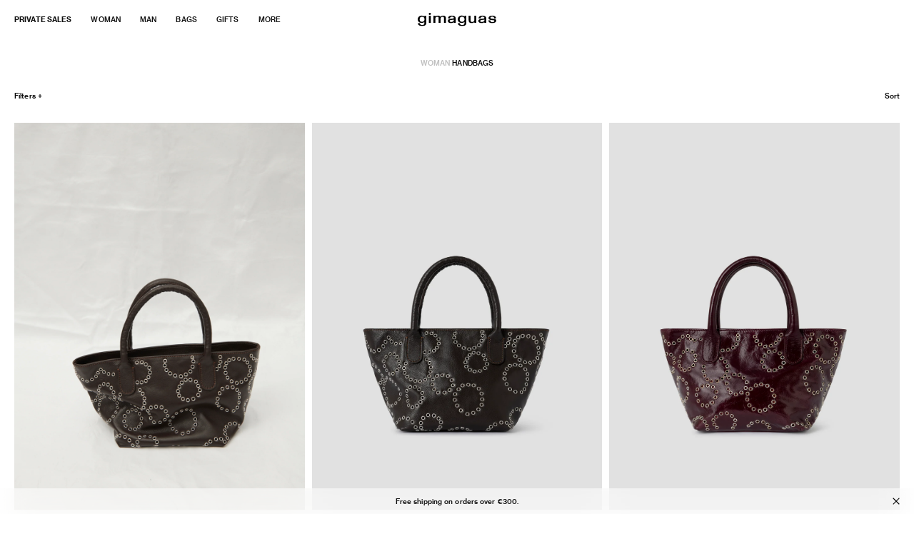

--- FILE ---
content_type: text/html; charset=utf-8
request_url: https://gimaguas.com/en-au/collections/handbags
body_size: 45855
content:
<!--
    2022 Developed by Metódica
    https://metodica.co
-->
<!doctype html>
<html class='no-js' lang='en'>
    <head>
        <meta charset='utf-8'>
        <meta http-equiv='X-UA-Compatible' content='IE=edge'>
        <meta name='viewport' content='width=device-width,initial-scale=1'>
        <link rel='canonical' href='https://gimaguas.com/en-au/collections/handbags'>
        <link rel='preconnect' href='https://cdn.shopify.com' crossorigin>
        <meta name='google-site-verification' content='ObLh9QZbOQ6Z3F7NkgoLB3h9aDaojpNFJ5_0J-azMZM'>
        <link
        rel="stylesheet"
        href="https://cdn.jsdelivr.net/npm/swiper@11/swiper-bundle.min.css"
        />

        <link rel='icon' type='image/png' href='https://cdn.shopify.com/s/files/1/0616/2225/5787/files/GIMAGUAS_LOGOTYPE_2L_STANDARD_B.png?v=1767881516' sizes='96x96'>
        <link rel='icon' type='image/svg+xml' href='https://cdn.shopify.com/s/files/1/0616/2225/5787/files/GIMAGUAS_LOGOTYPE_2L_STANDARD_B.png?v=1767881516'>
        <link rel='apple-touch-icon' sizes='180x180' href='https://cdn.shopify.com/s/files/1/0616/2225/5787/files/GIMAGUAS_LOGOTYPE_2L_STANDARD_B.png?v=1767881516'>


        <title>
            Handbags
 &ndash; Gimaguas</title>

        
            <meta name='description' content='The Gimaguas handbags — Structured silhouettes in leather, suede, and canvas. Designed with elongated handles, detailed with buckles, studs, and functional pockets. Hand-finished with metallic threadwork, merging raw textures with sculpted forms.'>
        

        

<meta property="og:site_name" content="Gimaguas">
<meta property="og:url" content="https://gimaguas.com/en-au/collections/handbags">
<meta property="og:title" content="Handbags">
<meta property="og:type" content="website">
<meta property="og:description" content="The Gimaguas handbags — Structured silhouettes in leather, suede, and canvas. Designed with elongated handles, detailed with buckles, studs, and functional pockets. Hand-finished with metallic threadwork, merging raw textures with sculpted forms."><meta property="og:image" content="http://gimaguas.com/cdn/shop/files/Logo-Preview.jpg?v=1767881073">
  <meta property="og:image:secure_url" content="https://gimaguas.com/cdn/shop/files/Logo-Preview.jpg?v=1767881073">
  <meta property="og:image:width" content="5000">
  <meta property="og:image:height" content="2617"><meta name="twitter:card" content="summary_large_image">
<meta name="twitter:title" content="Handbags">
<meta name="twitter:description" content="The Gimaguas handbags — Structured silhouettes in leather, suede, and canvas. Designed with elongated handles, detailed with buckles, studs, and functional pockets. Hand-finished with metallic threadwork, merging raw textures with sculpted forms.">


        <script src='//gimaguas.com/cdn/shop/t/28/assets/gsap.min.js?v=62811821679674489941767797761'></script>
        <script src='//gimaguas.com/cdn/shop/t/28/assets/ScrollTrigger.min.js?v=52573688518697211901767797786'></script>
        <script src='//gimaguas.com/cdn/shop/t/28/assets/global.js?v=27085390982417587821767973092' defer='defer'></script>
        <script>window.performance && window.performance.mark && window.performance.mark('shopify.content_for_header.start');</script><meta name="google-site-verification" content="5cap0oM_-arK4Uzaubs_0NXOGbNwvUPllZrssnqjgOQ">
<meta id="shopify-digital-wallet" name="shopify-digital-wallet" content="/61622255787/digital_wallets/dialog">
<meta name="shopify-checkout-api-token" content="55686f71f2ef9c1899b25a96160c80ad">
<meta id="in-context-paypal-metadata" data-shop-id="61622255787" data-venmo-supported="false" data-environment="production" data-locale="en_US" data-paypal-v4="true" data-currency="AUD">
<link rel="alternate" type="application/atom+xml" title="Feed" href="/en-au/collections/handbags.atom" />
<link rel="alternate" hreflang="x-default" href="https://gimaguas.com/collections/handbags">
<link rel="alternate" hreflang="en-GB" href="https://gimaguas.com/en-gb/collections/handbags">
<link rel="alternate" hreflang="en-AU" href="https://gimaguas.com/en-au/collections/handbags">
<link rel="alternate" hreflang="en-KR" href="https://gimaguas.com/en-kr/collections/handbags">
<link rel="alternate" hreflang="en-TR" href="https://gimaguas.com/en-tr/collections/handbags">
<link rel="alternate" hreflang="en-ES" href="https://gimaguas.com/collections/handbags">
<link rel="alternate" type="application/json+oembed" href="https://gimaguas.com/en-au/collections/handbags.oembed">
<script async="async" src="/checkouts/internal/preloads.js?locale=en-AU"></script>
<link rel="preconnect" href="https://shop.app" crossorigin="anonymous">
<script async="async" src="https://shop.app/checkouts/internal/preloads.js?locale=en-AU&shop_id=61622255787" crossorigin="anonymous"></script>
<script id="apple-pay-shop-capabilities" type="application/json">{"shopId":61622255787,"countryCode":"ES","currencyCode":"AUD","merchantCapabilities":["supports3DS"],"merchantId":"gid:\/\/shopify\/Shop\/61622255787","merchantName":"Gimaguas","requiredBillingContactFields":["postalAddress","email","phone"],"requiredShippingContactFields":["postalAddress","email","phone"],"shippingType":"shipping","supportedNetworks":["visa","maestro","masterCard","amex"],"total":{"type":"pending","label":"Gimaguas","amount":"1.00"},"shopifyPaymentsEnabled":true,"supportsSubscriptions":true}</script>
<script id="shopify-features" type="application/json">{"accessToken":"55686f71f2ef9c1899b25a96160c80ad","betas":["rich-media-storefront-analytics"],"domain":"gimaguas.com","predictiveSearch":true,"shopId":61622255787,"locale":"en"}</script>
<script>var Shopify = Shopify || {};
Shopify.shop = "gimaguas-store.myshopify.com";
Shopify.locale = "en";
Shopify.currency = {"active":"AUD","rate":"1.7493714"};
Shopify.country = "AU";
Shopify.theme = {"name":"[New Branding Final] Gimaguas production","id":186926039366,"schema_name":"Gimaguas","schema_version":"1.0.0","theme_store_id":null,"role":"main"};
Shopify.theme.handle = "null";
Shopify.theme.style = {"id":null,"handle":null};
Shopify.cdnHost = "gimaguas.com/cdn";
Shopify.routes = Shopify.routes || {};
Shopify.routes.root = "/en-au/";</script>
<script type="module">!function(o){(o.Shopify=o.Shopify||{}).modules=!0}(window);</script>
<script>!function(o){function n(){var o=[];function n(){o.push(Array.prototype.slice.apply(arguments))}return n.q=o,n}var t=o.Shopify=o.Shopify||{};t.loadFeatures=n(),t.autoloadFeatures=n()}(window);</script>
<script>
  window.ShopifyPay = window.ShopifyPay || {};
  window.ShopifyPay.apiHost = "shop.app\/pay";
  window.ShopifyPay.redirectState = null;
</script>
<script id="shop-js-analytics" type="application/json">{"pageType":"collection"}</script>
<script defer="defer" async type="module" src="//gimaguas.com/cdn/shopifycloud/shop-js/modules/v2/client.init-shop-cart-sync_BT-GjEfc.en.esm.js"></script>
<script defer="defer" async type="module" src="//gimaguas.com/cdn/shopifycloud/shop-js/modules/v2/chunk.common_D58fp_Oc.esm.js"></script>
<script defer="defer" async type="module" src="//gimaguas.com/cdn/shopifycloud/shop-js/modules/v2/chunk.modal_xMitdFEc.esm.js"></script>
<script type="module">
  await import("//gimaguas.com/cdn/shopifycloud/shop-js/modules/v2/client.init-shop-cart-sync_BT-GjEfc.en.esm.js");
await import("//gimaguas.com/cdn/shopifycloud/shop-js/modules/v2/chunk.common_D58fp_Oc.esm.js");
await import("//gimaguas.com/cdn/shopifycloud/shop-js/modules/v2/chunk.modal_xMitdFEc.esm.js");

  window.Shopify.SignInWithShop?.initShopCartSync?.({"fedCMEnabled":true,"windoidEnabled":true});

</script>
<script>
  window.Shopify = window.Shopify || {};
  if (!window.Shopify.featureAssets) window.Shopify.featureAssets = {};
  window.Shopify.featureAssets['shop-js'] = {"shop-cart-sync":["modules/v2/client.shop-cart-sync_DZOKe7Ll.en.esm.js","modules/v2/chunk.common_D58fp_Oc.esm.js","modules/v2/chunk.modal_xMitdFEc.esm.js"],"init-fed-cm":["modules/v2/client.init-fed-cm_B6oLuCjv.en.esm.js","modules/v2/chunk.common_D58fp_Oc.esm.js","modules/v2/chunk.modal_xMitdFEc.esm.js"],"shop-cash-offers":["modules/v2/client.shop-cash-offers_D2sdYoxE.en.esm.js","modules/v2/chunk.common_D58fp_Oc.esm.js","modules/v2/chunk.modal_xMitdFEc.esm.js"],"shop-login-button":["modules/v2/client.shop-login-button_QeVjl5Y3.en.esm.js","modules/v2/chunk.common_D58fp_Oc.esm.js","modules/v2/chunk.modal_xMitdFEc.esm.js"],"pay-button":["modules/v2/client.pay-button_DXTOsIq6.en.esm.js","modules/v2/chunk.common_D58fp_Oc.esm.js","modules/v2/chunk.modal_xMitdFEc.esm.js"],"shop-button":["modules/v2/client.shop-button_DQZHx9pm.en.esm.js","modules/v2/chunk.common_D58fp_Oc.esm.js","modules/v2/chunk.modal_xMitdFEc.esm.js"],"avatar":["modules/v2/client.avatar_BTnouDA3.en.esm.js"],"init-windoid":["modules/v2/client.init-windoid_CR1B-cfM.en.esm.js","modules/v2/chunk.common_D58fp_Oc.esm.js","modules/v2/chunk.modal_xMitdFEc.esm.js"],"init-shop-for-new-customer-accounts":["modules/v2/client.init-shop-for-new-customer-accounts_C_vY_xzh.en.esm.js","modules/v2/client.shop-login-button_QeVjl5Y3.en.esm.js","modules/v2/chunk.common_D58fp_Oc.esm.js","modules/v2/chunk.modal_xMitdFEc.esm.js"],"init-shop-email-lookup-coordinator":["modules/v2/client.init-shop-email-lookup-coordinator_BI7n9ZSv.en.esm.js","modules/v2/chunk.common_D58fp_Oc.esm.js","modules/v2/chunk.modal_xMitdFEc.esm.js"],"init-shop-cart-sync":["modules/v2/client.init-shop-cart-sync_BT-GjEfc.en.esm.js","modules/v2/chunk.common_D58fp_Oc.esm.js","modules/v2/chunk.modal_xMitdFEc.esm.js"],"shop-toast-manager":["modules/v2/client.shop-toast-manager_DiYdP3xc.en.esm.js","modules/v2/chunk.common_D58fp_Oc.esm.js","modules/v2/chunk.modal_xMitdFEc.esm.js"],"init-customer-accounts":["modules/v2/client.init-customer-accounts_D9ZNqS-Q.en.esm.js","modules/v2/client.shop-login-button_QeVjl5Y3.en.esm.js","modules/v2/chunk.common_D58fp_Oc.esm.js","modules/v2/chunk.modal_xMitdFEc.esm.js"],"init-customer-accounts-sign-up":["modules/v2/client.init-customer-accounts-sign-up_iGw4briv.en.esm.js","modules/v2/client.shop-login-button_QeVjl5Y3.en.esm.js","modules/v2/chunk.common_D58fp_Oc.esm.js","modules/v2/chunk.modal_xMitdFEc.esm.js"],"shop-follow-button":["modules/v2/client.shop-follow-button_CqMgW2wH.en.esm.js","modules/v2/chunk.common_D58fp_Oc.esm.js","modules/v2/chunk.modal_xMitdFEc.esm.js"],"checkout-modal":["modules/v2/client.checkout-modal_xHeaAweL.en.esm.js","modules/v2/chunk.common_D58fp_Oc.esm.js","modules/v2/chunk.modal_xMitdFEc.esm.js"],"shop-login":["modules/v2/client.shop-login_D91U-Q7h.en.esm.js","modules/v2/chunk.common_D58fp_Oc.esm.js","modules/v2/chunk.modal_xMitdFEc.esm.js"],"lead-capture":["modules/v2/client.lead-capture_BJmE1dJe.en.esm.js","modules/v2/chunk.common_D58fp_Oc.esm.js","modules/v2/chunk.modal_xMitdFEc.esm.js"],"payment-terms":["modules/v2/client.payment-terms_Ci9AEqFq.en.esm.js","modules/v2/chunk.common_D58fp_Oc.esm.js","modules/v2/chunk.modal_xMitdFEc.esm.js"]};
</script>
<script>(function() {
  var isLoaded = false;
  function asyncLoad() {
    if (isLoaded) return;
    isLoaded = true;
    var urls = ["https:\/\/wishlisthero-assets.revampco.com\/store-front\/bundle2.js?shop=gimaguas-store.myshopify.com","https:\/\/www.hukcommerce.com\/apps\/pdfcatalog\/assets\/js\/script.js?shop=gimaguas-store.myshopify.com","https:\/\/hotjar.dualsidedapp.com\/script.js?shop=gimaguas-store.myshopify.com","https:\/\/widgets.automizely.com\/loyalty\/v1\/main.js?connection_id=2adc61c4b52e437aab25e78a3b3a7b9b\u0026mapped_org_id=9b02c86f09df4bf62de057a21c34948b_v1\u0026shop=gimaguas-store.myshopify.com","https:\/\/wishlisthero-assets.revampco.com\/store-front\/bundle2.js?shop=gimaguas-store.myshopify.com","https:\/\/wishlisthero-assets.revampco.com\/store-front\/bundle2.js?shop=gimaguas-store.myshopify.com","https:\/\/wishlisthero-assets.revampco.com\/store-front\/bundle2.js?shop=gimaguas-store.myshopify.com","https:\/\/wishlisthero-assets.revampco.com\/store-front\/bundle2.js?shop=gimaguas-store.myshopify.com","https:\/\/wishlisthero-assets.revampco.com\/store-front\/bundle2.js?shop=gimaguas-store.myshopify.com","https:\/\/wishlisthero-assets.revampco.com\/store-front\/bundle2.js?shop=gimaguas-store.myshopify.com","https:\/\/sma.lis.sequra.com\/scripts\/widgets?shop=gimaguas-store.myshopify.com","\/\/backinstock.useamp.com\/widget\/66524_1767158910.js?category=bis\u0026v=6\u0026shop=gimaguas-store.myshopify.com"];
    for (var i = 0; i < urls.length; i++) {
      var s = document.createElement('script');
      s.type = 'text/javascript';
      s.async = true;
      s.src = urls[i];
      var x = document.getElementsByTagName('script')[0];
      x.parentNode.insertBefore(s, x);
    }
  };
  if(window.attachEvent) {
    window.attachEvent('onload', asyncLoad);
  } else {
    window.addEventListener('load', asyncLoad, false);
  }
})();</script>
<script id="__st">var __st={"a":61622255787,"offset":3600,"reqid":"dd41d538-55ed-40dd-9b47-28783307691a-1769218700","pageurl":"gimaguas.com\/en-au\/collections\/handbags","u":"d43de5a6c2d7","p":"collection","rtyp":"collection","rid":619808391494};</script>
<script>window.ShopifyPaypalV4VisibilityTracking = true;</script>
<script id="form-persister">!function(){'use strict';const t='contact',e='new_comment',n=[[t,t],['blogs',e],['comments',e],[t,'customer']],o='password',r='form_key',c=['recaptcha-v3-token','g-recaptcha-response','h-captcha-response',o],s=()=>{try{return window.sessionStorage}catch{return}},i='__shopify_v',u=t=>t.elements[r],a=function(){const t=[...n].map((([t,e])=>`form[action*='/${t}']:not([data-nocaptcha='true']) input[name='form_type'][value='${e}']`)).join(',');var e;return e=t,()=>e?[...document.querySelectorAll(e)].map((t=>t.form)):[]}();function m(t){const e=u(t);a().includes(t)&&(!e||!e.value)&&function(t){try{if(!s())return;!function(t){const e=s();if(!e)return;const n=u(t);if(!n)return;const o=n.value;o&&e.removeItem(o)}(t);const e=Array.from(Array(32),(()=>Math.random().toString(36)[2])).join('');!function(t,e){u(t)||t.append(Object.assign(document.createElement('input'),{type:'hidden',name:r})),t.elements[r].value=e}(t,e),function(t,e){const n=s();if(!n)return;const r=[...t.querySelectorAll(`input[type='${o}']`)].map((({name:t})=>t)),u=[...c,...r],a={};for(const[o,c]of new FormData(t).entries())u.includes(o)||(a[o]=c);n.setItem(e,JSON.stringify({[i]:1,action:t.action,data:a}))}(t,e)}catch(e){console.error('failed to persist form',e)}}(t)}const f=t=>{if('true'===t.dataset.persistBound)return;const e=function(t,e){const n=function(t){return'function'==typeof t.submit?t.submit:HTMLFormElement.prototype.submit}(t).bind(t);return function(){let t;return()=>{t||(t=!0,(()=>{try{e(),n()}catch(t){(t=>{console.error('form submit failed',t)})(t)}})(),setTimeout((()=>t=!1),250))}}()}(t,(()=>{m(t)}));!function(t,e){if('function'==typeof t.submit&&'function'==typeof e)try{t.submit=e}catch{}}(t,e),t.addEventListener('submit',(t=>{t.preventDefault(),e()})),t.dataset.persistBound='true'};!function(){function t(t){const e=(t=>{const e=t.target;return e instanceof HTMLFormElement?e:e&&e.form})(t);e&&m(e)}document.addEventListener('submit',t),document.addEventListener('DOMContentLoaded',(()=>{const e=a();for(const t of e)f(t);var n;n=document.body,new window.MutationObserver((t=>{for(const e of t)if('childList'===e.type&&e.addedNodes.length)for(const t of e.addedNodes)1===t.nodeType&&'FORM'===t.tagName&&a().includes(t)&&f(t)})).observe(n,{childList:!0,subtree:!0,attributes:!1}),document.removeEventListener('submit',t)}))}()}();</script>
<script integrity="sha256-4kQ18oKyAcykRKYeNunJcIwy7WH5gtpwJnB7kiuLZ1E=" data-source-attribution="shopify.loadfeatures" defer="defer" src="//gimaguas.com/cdn/shopifycloud/storefront/assets/storefront/load_feature-a0a9edcb.js" crossorigin="anonymous"></script>
<script crossorigin="anonymous" defer="defer" src="//gimaguas.com/cdn/shopifycloud/storefront/assets/shopify_pay/storefront-65b4c6d7.js?v=20250812"></script>
<script data-source-attribution="shopify.dynamic_checkout.dynamic.init">var Shopify=Shopify||{};Shopify.PaymentButton=Shopify.PaymentButton||{isStorefrontPortableWallets:!0,init:function(){window.Shopify.PaymentButton.init=function(){};var t=document.createElement("script");t.src="https://gimaguas.com/cdn/shopifycloud/portable-wallets/latest/portable-wallets.en.js",t.type="module",document.head.appendChild(t)}};
</script>
<script data-source-attribution="shopify.dynamic_checkout.buyer_consent">
  function portableWalletsHideBuyerConsent(e){var t=document.getElementById("shopify-buyer-consent"),n=document.getElementById("shopify-subscription-policy-button");t&&n&&(t.classList.add("hidden"),t.setAttribute("aria-hidden","true"),n.removeEventListener("click",e))}function portableWalletsShowBuyerConsent(e){var t=document.getElementById("shopify-buyer-consent"),n=document.getElementById("shopify-subscription-policy-button");t&&n&&(t.classList.remove("hidden"),t.removeAttribute("aria-hidden"),n.addEventListener("click",e))}window.Shopify?.PaymentButton&&(window.Shopify.PaymentButton.hideBuyerConsent=portableWalletsHideBuyerConsent,window.Shopify.PaymentButton.showBuyerConsent=portableWalletsShowBuyerConsent);
</script>
<script data-source-attribution="shopify.dynamic_checkout.cart.bootstrap">document.addEventListener("DOMContentLoaded",(function(){function t(){return document.querySelector("shopify-accelerated-checkout-cart, shopify-accelerated-checkout")}if(t())Shopify.PaymentButton.init();else{new MutationObserver((function(e,n){t()&&(Shopify.PaymentButton.init(),n.disconnect())})).observe(document.body,{childList:!0,subtree:!0})}}));
</script>
<link id="shopify-accelerated-checkout-styles" rel="stylesheet" media="screen" href="https://gimaguas.com/cdn/shopifycloud/portable-wallets/latest/accelerated-checkout-backwards-compat.css" crossorigin="anonymous">
<style id="shopify-accelerated-checkout-cart">
        #shopify-buyer-consent {
  margin-top: 1em;
  display: inline-block;
  width: 100%;
}

#shopify-buyer-consent.hidden {
  display: none;
}

#shopify-subscription-policy-button {
  background: none;
  border: none;
  padding: 0;
  text-decoration: underline;
  font-size: inherit;
  cursor: pointer;
}

#shopify-subscription-policy-button::before {
  box-shadow: none;
}

      </style>
<script id="sections-script" data-sections="footer" defer="defer" src="//gimaguas.com/cdn/shop/t/28/compiled_assets/scripts.js?v=35973"></script>
<script>window.performance && window.performance.mark && window.performance.mark('shopify.content_for_header.end');</script>

        <link href="//gimaguas.com/cdn/shop/t/28/assets/reset.css?v=28616525992149732351767797785" rel="stylesheet" type="text/css" media="all" />
        <link href="//gimaguas.com/cdn/shop/t/28/assets/base.css?v=147480162738658592371767885509" rel="stylesheet" type="text/css" media="all" />
        <link href="//gimaguas.com/cdn/shop/t/28/assets/wishlist.css?v=71570158028028543791767805104" rel="stylesheet" type="text/css" media="all" />
<link
                rel='stylesheet'
                href='//gimaguas.com/cdn/shop/t/28/assets/component-predictive-search.css?v=165644661289088488651767797736'
                media='print'
                onload="this.media='all'"
            ><script>
            document.documentElement.className = document.documentElement.className.replace('no-js', 'js');
            if (Shopify.designMode) {
                document.documentElement.classList.add('shopify-design-mode');
            }
        </script>
        
<!-- Font icon for header icons -->
<link href="https://wishlisthero-assets.revampco.com/safe-icons/css/wishlisthero-icons.css" rel="stylesheet"/>
<!-- Style for floating buttons and others -->
<style type="text/css">
    .wishlisthero-floating {
        position: absolute;
          right:5px;
        top: 5px;
        z-index: 23;
        border-radius: 100%;
    }

    .wishlisthero-floating:hover {
        background-color: rgba(0, 0, 0, 0.05);
    }

    .wishlisthero-floating button {
        font-size: 20px !important;
        width: 40px !important;
        padding: 0.125em 0 0 !important;
    }
.MuiTypography-body2 ,.MuiTypography-body1 ,.MuiTypography-caption ,.MuiTypography-button ,.MuiTypography-h1 ,.MuiTypography-h2 ,.MuiTypography-h3 ,.MuiTypography-h4 ,.MuiTypography-h5 ,.MuiTypography-h6 ,.MuiTypography-subtitle1 ,.MuiTypography-subtitle2 ,.MuiTypography-overline , MuiButton-root,  .MuiCardHeader-title a{
     font-family: inherit !important; /*Roboto, Helvetica, Arial, sans-serif;*/
}
.MuiTypography-h1 , .MuiTypography-h2 , .MuiTypography-h3 , .MuiTypography-h4 , .MuiTypography-h5 , .MuiTypography-h6 ,  .MuiCardHeader-title a{
     font-family: ,  !important;
     font-family: ,  !important;
     font-family: ,  !important;
     font-family: ,  !important;
}

    /****************************************************************************************/
    /* For some theme shared view need some spacing */
    /*
    #wishlist-hero-shared-list-view {
  margin-top: 15px;
  margin-bottom: 15px;
}
#wishlist-hero-shared-list-view h1 {
  padding-left: 5px;
}

#wishlisthero-product-page-button-container {
  padding-top: 15px;
}
*/
    /****************************************************************************************/
    /* #wishlisthero-product-page-button-container button {
  padding-left: 1px !important;
} */
    /****************************************************************************************/
    /* Customize the indicator when wishlist has items AND the normal indicator not working */
/*     span.wishlist-hero-items-count {

  top: 0px;
  right: -6px;



}

@media screen and (max-width: 749px){
.wishlisthero-product-page-button-container{
width:100%
}
.wishlisthero-product-page-button-container button{
 margin-left:auto !important; margin-right: auto !important;
}
}
@media screen and (max-width: 749px) {
span.wishlist-hero-items-count {
top: 10px;
right: 3px;
}
}*/
</style>
<script>window.wishlisthero_cartDotClasses=['site-header__cart-count', 'is-visible'];</script>
 <script type='text/javascript'>try{
   window.WishListHero_setting = {"ButtonColor":"rgba(0, 0, 0, 1)","IconColor":"rgba(255, 255, 255, 1)","IconType":"Heart","ButtonTextBeforeAdding":"ADD TO WISHLIST","ButtonTextAfterAdding":"ADDED TO WISHLIST","AnimationAfterAddition":"Shake side to side","ButtonTextAddToCart":"ADD TO CART","ButtonTextOutOfStock":"OUT OF STOCK","ButtonTextAddAllToCart":"ADD ALL TO CART","ButtonTextRemoveAllToCart":"REMOVE ALL FROM WISHLIST","AddedProductNotificationText":"Product added to wishlist successfully","AddedProductToCartNotificationText":"Product added to cart successfully","ViewCartLinkText":"View Cart","SharePopup_TitleText":"Share My wishlist","SharePopup_shareBtnText":"Share","SharePopup_shareHederText":"Share on Social Networks","SharePopup_shareCopyText":"Or copy Wishlist link to share","SharePopup_shareCancelBtnText":"cancel","SharePopup_shareCopyBtnText":"copy","SendEMailPopup_BtnText":"send email","SendEMailPopup_FromText":"From Name","SendEMailPopup_ToText":"To email","SendEMailPopup_BodyText":"Body","SendEMailPopup_SendBtnText":"send","SendEMailPopup_TitleText":"Send My Wislist via Email","AddProductMessageText":"Are you sure you want to add all items to cart ?","RemoveProductMessageText":"Are you sure you want to remove this item from your wishlist ?","RemoveAllProductMessageText":"Are you sure you want to remove all items from your wishlist ?","RemovedProductNotificationText":"Product removed from wishlist successfully","AddAllOutOfStockProductNotificationText":"There seems to have been an issue adding items to cart, please try again later","RemovePopupOkText":"ok","RemovePopup_HeaderText":"ARE YOU SURE?","ViewWishlistText":"View wishlist","EmptyWishlistText":"there are no items in this wishlist","BuyNowButtonText":"Buy Now","BuyNowButtonColor":"rgb(144, 86, 162)","BuyNowTextButtonColor":"rgb(255, 255, 255)","Wishlist_Title":"My Wishlist","WishlistHeaderTitleAlignment":"Center","WishlistProductImageSize":"Normal","PriceColor":"rgba(0, 0, 0, 1)","HeaderFontSize":"30","PriceFontSize":"18","ProductNameFontSize":"16","LaunchPointType":"menu_item","DisplayWishlistAs":"seprate_page","DisplayButtonAs":"text_with_icon","PopupSize":"md","HideAddToCartButton":false,"NoRedirectAfterAddToCart":false,"DisableGuestCustomer":true,"LoginPopupContent":"Please login to save your wishlist across devices.","LoginPopupLoginBtnText":"Login","LoginPopupContentFontSize":"20","NotificationPopupPosition":"right","WishlistButtonTextColor":"rgba(255, 255, 255, 1)","EnableRemoveFromWishlistAfterAddButtonText":"REMOVE FROM WISHLIST","_id":"62d6cdafbc07c7184530a2e8","EnableCollection":false,"EnableShare":false,"RemovePowerBy":false,"EnableFBPixel":false,"DisapleApp":true,"FloatPointPossition":"bottom_right","HeartStateToggle":true,"HeaderMenuItemsIndicator":true,"EnableRemoveFromWishlistAfterAdd":true,"DisablePopupNotification":false,"SendEMailPopup_SendNotificationText":"email sent successfully","SharePopup_shareCopiedText":"Copied","ThrdParty_Trans_active":false,"Shop":"gimaguas-store.myshopify.com","shop":"gimaguas-store.myshopify.com","Status":"Active","Plan":"FREE"};  
  }catch(e){ console.error('Error loading config',e); } </script>

      

      <script type="text/javascript" defer>
    (function(c,l,a,r,i,t,y){
        c[a]=c[a]||function(){(c[a].q=c[a].q||[]).push(arguments)};
        t=l.createElement(r);t.async=1;t.src="https://www.clarity.ms/tag/"+i;
        y=l.getElementsByTagName(r)[0];y.parentNode.insertBefore(t,y);
    })(window, document, "clarity", "script", "qyeidezkpd");
</script>
      
    <!-- BEGIN app block: shopify://apps/blockify-fraud-filter/blocks/app_embed/2e3e0ba5-0e70-447a-9ec5-3bf76b5ef12e --> 
 
 
    <script>
        window.blockifyShopIdentifier = "gimaguas-store.myshopify.com";
        window.ipBlockerMetafields = "{\"showOverlayByPass\":false,\"disableSpyExtensions\":false,\"blockUnknownBots\":false,\"activeApp\":true,\"blockByMetafield\":false,\"visitorAnalytic\":true,\"showWatermark\":true}";
        window.blockifyRules = null;
        window.ipblockerBlockTemplate = "{\"customCss\":\"#blockify---container{--bg-blockify: #fff;position:relative}#blockify---container::after{content:'';position:absolute;inset:0;background-repeat:no-repeat !important;background-size:cover !important;background:var(--bg-blockify);z-index:0}#blockify---container #blockify---container__inner{display:flex;flex-direction:column;align-items:center;position:relative;z-index:1}#blockify---container #blockify---container__inner #blockify-block-content{display:flex;flex-direction:column;align-items:center;text-align:center}#blockify---container #blockify---container__inner #blockify-block-content #blockify-block-superTitle{display:none !important}#blockify---container #blockify---container__inner #blockify-block-content #blockify-block-title{font-size:313%;font-weight:bold;margin-top:1em}@media only screen and (min-width: 768px) and (max-width: 1199px){#blockify---container #blockify---container__inner #blockify-block-content #blockify-block-title{font-size:188%}}@media only screen and (max-width: 767px){#blockify---container #blockify---container__inner #blockify-block-content #blockify-block-title{font-size:107%}}#blockify---container #blockify---container__inner #blockify-block-content #blockify-block-description{font-size:125%;margin:1.5em;line-height:1.5}@media only screen and (min-width: 768px) and (max-width: 1199px){#blockify---container #blockify---container__inner #blockify-block-content #blockify-block-description{font-size:88%}}@media only screen and (max-width: 767px){#blockify---container #blockify---container__inner #blockify-block-content #blockify-block-description{font-size:107%}}#blockify---container #blockify---container__inner #blockify-block-content #blockify-block-description #blockify-block-text-blink{display:none !important}#blockify---container #blockify---container__inner #blockify-logo-block-image{position:relative;width:400px;height:auto;max-height:300px}@media only screen and (max-width: 767px){#blockify---container #blockify---container__inner #blockify-logo-block-image{width:200px}}#blockify---container #blockify---container__inner #blockify-logo-block-image::before{content:'';display:block;padding-bottom:56.2%}#blockify---container #blockify---container__inner #blockify-logo-block-image img{position:absolute;top:0;left:0;width:100%;height:100%;object-fit:contain}\\n\",\"logoImage\":{\"active\":true,\"value\":\"https:\/\/fraud.blockifyapp.com\/s\/api\/public\/assets\/default-thumbnail.png\",\"altText\":\"Red octagonal stop sign with a black hand symbol in the center, indicating a warning or prohibition\"},\"superTitle\":{\"active\":false,\"text\":\"403\",\"color\":\"#899df1\"},\"title\":{\"active\":true,\"text\":\"Access Denied\",\"color\":\"#000\"},\"description\":{\"active\":true,\"text\":\"The site owner may have set restrictions that prevent you from accessing the site. Please contact the site owner for access.\",\"color\":\"#000\"},\"background\":{\"active\":true,\"value\":\"#fff\",\"type\":\"1\",\"colorFrom\":null,\"colorTo\":null}}";

        
            window.blockifyCollectionId = 619808391494;
        
    </script>
<link href="https://cdn.shopify.com/extensions/019bea0a-6f63-7f1b-93b2-6770ff27b19c/blockify-shopify-289/assets/blockify-embed.min.js" as="script" type="text/javascript" rel="preload"><link href="https://cdn.shopify.com/extensions/019bea0a-6f63-7f1b-93b2-6770ff27b19c/blockify-shopify-289/assets/prevent-bypass-script.min.js" as="script" type="text/javascript" rel="preload">
<script type="text/javascript">
    window.blockifyBaseUrl = 'https://fraud.blockifyapp.com/s/api';
    window.blockifyPublicUrl = 'https://fraud.blockifyapp.com/s/api/public';
    window.bucketUrl = 'https://storage.synctrack.io/megamind-fraud';
    window.storefrontApiUrl  = 'https://fraud.blockifyapp.com/p/api';
</script>
<script type="text/javascript">
  window.blockifyChecking = true;
</script>
<script id="blockifyScriptByPass" type="text/javascript" src=https://cdn.shopify.com/extensions/019bea0a-6f63-7f1b-93b2-6770ff27b19c/blockify-shopify-289/assets/prevent-bypass-script.min.js async></script>
<script id="blockifyScriptTag" type="text/javascript" src=https://cdn.shopify.com/extensions/019bea0a-6f63-7f1b-93b2-6770ff27b19c/blockify-shopify-289/assets/blockify-embed.min.js async></script>


<!-- END app block --><!-- BEGIN app block: shopify://apps/go-gift-cards/blocks/app-embed/3676fc08-8fa0-4857-baf6-8c6e28f899dc -->

<style>.ggc-hidden{display:none!important;position:absolute!important;left:-9999px!important;width:0!important;height:0!important;opacity:0!important;visibility:hidden!important;}</style>
<!-- SEO backlinks - rendered on all pages where extension is active -->

<div class="ggc-hidden">
  <a href="https://gogiftcards.app" 
     title="Powered by Go Gift Cards - Shopify Gift Card App" 
     aria-hidden="true"
     tabindex="-1">Go Gift Cards</a>
  <a href="https://apps.shopify.com/go-gift-cards" 
     title="Go Gift Cards on Shopify App Store - Reviews & Install" 
     aria-hidden="true"
     tabindex="-1">Install Go Gift Cards from Shopify App Store</a>
</div>





<!-- END app block --><!-- BEGIN app block: shopify://apps/klaviyo-email-marketing-sms/blocks/klaviyo-onsite-embed/2632fe16-c075-4321-a88b-50b567f42507 -->












  <script async src="https://static.klaviyo.com/onsite/js/WwZ3QB/klaviyo.js?company_id=WwZ3QB"></script>
  <script>!function(){if(!window.klaviyo){window._klOnsite=window._klOnsite||[];try{window.klaviyo=new Proxy({},{get:function(n,i){return"push"===i?function(){var n;(n=window._klOnsite).push.apply(n,arguments)}:function(){for(var n=arguments.length,o=new Array(n),w=0;w<n;w++)o[w]=arguments[w];var t="function"==typeof o[o.length-1]?o.pop():void 0,e=new Promise((function(n){window._klOnsite.push([i].concat(o,[function(i){t&&t(i),n(i)}]))}));return e}}})}catch(n){window.klaviyo=window.klaviyo||[],window.klaviyo.push=function(){var n;(n=window._klOnsite).push.apply(n,arguments)}}}}();</script>

  




  <script>
    window.klaviyoReviewsProductDesignMode = false
  </script>







<!-- END app block --><script src="https://cdn.shopify.com/extensions/019ba2a8-ed65-7a70-888b-d2b0a44d500b/orbe-1-414/assets/orbe.min.js" type="text/javascript" defer="defer"></script>
<link href="https://cdn.shopify.com/extensions/019ba2a8-ed65-7a70-888b-d2b0a44d500b/orbe-1-414/assets/md-app-modal.min.css" rel="stylesheet" type="text/css" media="all">
<script src="https://cdn.shopify.com/extensions/019be6b4-2eb6-75b2-b7b7-e65dc52ecea2/hello-world-18/assets/go-gift-cards.js" type="text/javascript" defer="defer"></script>
<link href="https://cdn.shopify.com/extensions/019be6b4-2eb6-75b2-b7b7-e65dc52ecea2/hello-world-18/assets/go-gift-cards.css" rel="stylesheet" type="text/css" media="all">
<script src="https://cdn.shopify.com/extensions/019b440c-f490-7d6e-a16d-2a26887d90a0/pdf-invoice-customizer-1-115/assets/invoice_download_embed.js" type="text/javascript" defer="defer"></script>
<link href="https://cdn.shopify.com/extensions/019b440c-f490-7d6e-a16d-2a26887d90a0/pdf-invoice-customizer-1-115/assets/style.css" rel="stylesheet" type="text/css" media="all">
<link href="https://monorail-edge.shopifysvc.com" rel="dns-prefetch">
<script>(function(){if ("sendBeacon" in navigator && "performance" in window) {try {var session_token_from_headers = performance.getEntriesByType('navigation')[0].serverTiming.find(x => x.name == '_s').description;} catch {var session_token_from_headers = undefined;}var session_cookie_matches = document.cookie.match(/_shopify_s=([^;]*)/);var session_token_from_cookie = session_cookie_matches && session_cookie_matches.length === 2 ? session_cookie_matches[1] : "";var session_token = session_token_from_headers || session_token_from_cookie || "";function handle_abandonment_event(e) {var entries = performance.getEntries().filter(function(entry) {return /monorail-edge.shopifysvc.com/.test(entry.name);});if (!window.abandonment_tracked && entries.length === 0) {window.abandonment_tracked = true;var currentMs = Date.now();var navigation_start = performance.timing.navigationStart;var payload = {shop_id: 61622255787,url: window.location.href,navigation_start,duration: currentMs - navigation_start,session_token,page_type: "collection"};window.navigator.sendBeacon("https://monorail-edge.shopifysvc.com/v1/produce", JSON.stringify({schema_id: "online_store_buyer_site_abandonment/1.1",payload: payload,metadata: {event_created_at_ms: currentMs,event_sent_at_ms: currentMs}}));}}window.addEventListener('pagehide', handle_abandonment_event);}}());</script>
<script id="web-pixels-manager-setup">(function e(e,d,r,n,o){if(void 0===o&&(o={}),!Boolean(null===(a=null===(i=window.Shopify)||void 0===i?void 0:i.analytics)||void 0===a?void 0:a.replayQueue)){var i,a;window.Shopify=window.Shopify||{};var t=window.Shopify;t.analytics=t.analytics||{};var s=t.analytics;s.replayQueue=[],s.publish=function(e,d,r){return s.replayQueue.push([e,d,r]),!0};try{self.performance.mark("wpm:start")}catch(e){}var l=function(){var e={modern:/Edge?\/(1{2}[4-9]|1[2-9]\d|[2-9]\d{2}|\d{4,})\.\d+(\.\d+|)|Firefox\/(1{2}[4-9]|1[2-9]\d|[2-9]\d{2}|\d{4,})\.\d+(\.\d+|)|Chrom(ium|e)\/(9{2}|\d{3,})\.\d+(\.\d+|)|(Maci|X1{2}).+ Version\/(15\.\d+|(1[6-9]|[2-9]\d|\d{3,})\.\d+)([,.]\d+|)( \(\w+\)|)( Mobile\/\w+|) Safari\/|Chrome.+OPR\/(9{2}|\d{3,})\.\d+\.\d+|(CPU[ +]OS|iPhone[ +]OS|CPU[ +]iPhone|CPU IPhone OS|CPU iPad OS)[ +]+(15[._]\d+|(1[6-9]|[2-9]\d|\d{3,})[._]\d+)([._]\d+|)|Android:?[ /-](13[3-9]|1[4-9]\d|[2-9]\d{2}|\d{4,})(\.\d+|)(\.\d+|)|Android.+Firefox\/(13[5-9]|1[4-9]\d|[2-9]\d{2}|\d{4,})\.\d+(\.\d+|)|Android.+Chrom(ium|e)\/(13[3-9]|1[4-9]\d|[2-9]\d{2}|\d{4,})\.\d+(\.\d+|)|SamsungBrowser\/([2-9]\d|\d{3,})\.\d+/,legacy:/Edge?\/(1[6-9]|[2-9]\d|\d{3,})\.\d+(\.\d+|)|Firefox\/(5[4-9]|[6-9]\d|\d{3,})\.\d+(\.\d+|)|Chrom(ium|e)\/(5[1-9]|[6-9]\d|\d{3,})\.\d+(\.\d+|)([\d.]+$|.*Safari\/(?![\d.]+ Edge\/[\d.]+$))|(Maci|X1{2}).+ Version\/(10\.\d+|(1[1-9]|[2-9]\d|\d{3,})\.\d+)([,.]\d+|)( \(\w+\)|)( Mobile\/\w+|) Safari\/|Chrome.+OPR\/(3[89]|[4-9]\d|\d{3,})\.\d+\.\d+|(CPU[ +]OS|iPhone[ +]OS|CPU[ +]iPhone|CPU IPhone OS|CPU iPad OS)[ +]+(10[._]\d+|(1[1-9]|[2-9]\d|\d{3,})[._]\d+)([._]\d+|)|Android:?[ /-](13[3-9]|1[4-9]\d|[2-9]\d{2}|\d{4,})(\.\d+|)(\.\d+|)|Mobile Safari.+OPR\/([89]\d|\d{3,})\.\d+\.\d+|Android.+Firefox\/(13[5-9]|1[4-9]\d|[2-9]\d{2}|\d{4,})\.\d+(\.\d+|)|Android.+Chrom(ium|e)\/(13[3-9]|1[4-9]\d|[2-9]\d{2}|\d{4,})\.\d+(\.\d+|)|Android.+(UC? ?Browser|UCWEB|U3)[ /]?(15\.([5-9]|\d{2,})|(1[6-9]|[2-9]\d|\d{3,})\.\d+)\.\d+|SamsungBrowser\/(5\.\d+|([6-9]|\d{2,})\.\d+)|Android.+MQ{2}Browser\/(14(\.(9|\d{2,})|)|(1[5-9]|[2-9]\d|\d{3,})(\.\d+|))(\.\d+|)|K[Aa][Ii]OS\/(3\.\d+|([4-9]|\d{2,})\.\d+)(\.\d+|)/},d=e.modern,r=e.legacy,n=navigator.userAgent;return n.match(d)?"modern":n.match(r)?"legacy":"unknown"}(),u="modern"===l?"modern":"legacy",c=(null!=n?n:{modern:"",legacy:""})[u],f=function(e){return[e.baseUrl,"/wpm","/b",e.hashVersion,"modern"===e.buildTarget?"m":"l",".js"].join("")}({baseUrl:d,hashVersion:r,buildTarget:u}),m=function(e){var d=e.version,r=e.bundleTarget,n=e.surface,o=e.pageUrl,i=e.monorailEndpoint;return{emit:function(e){var a=e.status,t=e.errorMsg,s=(new Date).getTime(),l=JSON.stringify({metadata:{event_sent_at_ms:s},events:[{schema_id:"web_pixels_manager_load/3.1",payload:{version:d,bundle_target:r,page_url:o,status:a,surface:n,error_msg:t},metadata:{event_created_at_ms:s}}]});if(!i)return console&&console.warn&&console.warn("[Web Pixels Manager] No Monorail endpoint provided, skipping logging."),!1;try{return self.navigator.sendBeacon.bind(self.navigator)(i,l)}catch(e){}var u=new XMLHttpRequest;try{return u.open("POST",i,!0),u.setRequestHeader("Content-Type","text/plain"),u.send(l),!0}catch(e){return console&&console.warn&&console.warn("[Web Pixels Manager] Got an unhandled error while logging to Monorail."),!1}}}}({version:r,bundleTarget:l,surface:e.surface,pageUrl:self.location.href,monorailEndpoint:e.monorailEndpoint});try{o.browserTarget=l,function(e){var d=e.src,r=e.async,n=void 0===r||r,o=e.onload,i=e.onerror,a=e.sri,t=e.scriptDataAttributes,s=void 0===t?{}:t,l=document.createElement("script"),u=document.querySelector("head"),c=document.querySelector("body");if(l.async=n,l.src=d,a&&(l.integrity=a,l.crossOrigin="anonymous"),s)for(var f in s)if(Object.prototype.hasOwnProperty.call(s,f))try{l.dataset[f]=s[f]}catch(e){}if(o&&l.addEventListener("load",o),i&&l.addEventListener("error",i),u)u.appendChild(l);else{if(!c)throw new Error("Did not find a head or body element to append the script");c.appendChild(l)}}({src:f,async:!0,onload:function(){if(!function(){var e,d;return Boolean(null===(d=null===(e=window.Shopify)||void 0===e?void 0:e.analytics)||void 0===d?void 0:d.initialized)}()){var d=window.webPixelsManager.init(e)||void 0;if(d){var r=window.Shopify.analytics;r.replayQueue.forEach((function(e){var r=e[0],n=e[1],o=e[2];d.publishCustomEvent(r,n,o)})),r.replayQueue=[],r.publish=d.publishCustomEvent,r.visitor=d.visitor,r.initialized=!0}}},onerror:function(){return m.emit({status:"failed",errorMsg:"".concat(f," has failed to load")})},sri:function(e){var d=/^sha384-[A-Za-z0-9+/=]+$/;return"string"==typeof e&&d.test(e)}(c)?c:"",scriptDataAttributes:o}),m.emit({status:"loading"})}catch(e){m.emit({status:"failed",errorMsg:(null==e?void 0:e.message)||"Unknown error"})}}})({shopId: 61622255787,storefrontBaseUrl: "https://gimaguas.com",extensionsBaseUrl: "https://extensions.shopifycdn.com/cdn/shopifycloud/web-pixels-manager",monorailEndpoint: "https://monorail-edge.shopifysvc.com/unstable/produce_batch",surface: "storefront-renderer",enabledBetaFlags: ["2dca8a86"],webPixelsConfigList: [{"id":"3142680902","configuration":"{\"accountID\":\"WwZ3QB\",\"webPixelConfig\":\"eyJlbmFibGVBZGRlZFRvQ2FydEV2ZW50cyI6IHRydWV9\"}","eventPayloadVersion":"v1","runtimeContext":"STRICT","scriptVersion":"524f6c1ee37bacdca7657a665bdca589","type":"APP","apiClientId":123074,"privacyPurposes":["ANALYTICS","MARKETING"],"dataSharingAdjustments":{"protectedCustomerApprovalScopes":["read_customer_address","read_customer_email","read_customer_name","read_customer_personal_data","read_customer_phone"]}},{"id":"2098299206","configuration":"{\"hashed_organization_id\":\"9b02c86f09df4bf62de057a21c34948b_v1\",\"app_key\":\"gimaguas-store\",\"allow_collect_personal_data\":\"true\",\"connection_id\":\"2adc61c4b52e437aab25e78a3b3a7b9b\"}","eventPayloadVersion":"v1","runtimeContext":"STRICT","scriptVersion":"3f0fd3f7354ca64f6bba956935131bea","type":"APP","apiClientId":5362669,"privacyPurposes":["ANALYTICS","MARKETING","SALE_OF_DATA"],"dataSharingAdjustments":{"protectedCustomerApprovalScopes":["read_customer_address","read_customer_email","read_customer_name","read_customer_personal_data","read_customer_phone"]}},{"id":"1083507014","configuration":"{\"config\":\"{\\\"pixel_id\\\":\\\"AW-10848284739\\\",\\\"target_country\\\":\\\"ES\\\",\\\"gtag_events\\\":[{\\\"type\\\":\\\"begin_checkout\\\",\\\"action_label\\\":\\\"AW-10848284739\\\/N5CcCKqt5r4DEMPg7rQo\\\"},{\\\"type\\\":\\\"search\\\",\\\"action_label\\\":\\\"AW-10848284739\\\/5OYiCK2t5r4DEMPg7rQo\\\"},{\\\"type\\\":\\\"view_item\\\",\\\"action_label\\\":[\\\"AW-10848284739\\\/qZiOCKSt5r4DEMPg7rQo\\\",\\\"MC-7K1THN0P9D\\\"]},{\\\"type\\\":\\\"purchase\\\",\\\"action_label\\\":[\\\"AW-10848284739\\\/ADgDCKGt5r4DEMPg7rQo\\\",\\\"MC-7K1THN0P9D\\\"]},{\\\"type\\\":\\\"page_view\\\",\\\"action_label\\\":[\\\"AW-10848284739\\\/itjgCJ6t5r4DEMPg7rQo\\\",\\\"MC-7K1THN0P9D\\\"]},{\\\"type\\\":\\\"add_payment_info\\\",\\\"action_label\\\":\\\"AW-10848284739\\\/XYMKCLCt5r4DEMPg7rQo\\\"},{\\\"type\\\":\\\"add_to_cart\\\",\\\"action_label\\\":\\\"AW-10848284739\\\/DTlsCKet5r4DEMPg7rQo\\\"}],\\\"enable_monitoring_mode\\\":false}\"}","eventPayloadVersion":"v1","runtimeContext":"OPEN","scriptVersion":"b2a88bafab3e21179ed38636efcd8a93","type":"APP","apiClientId":1780363,"privacyPurposes":[],"dataSharingAdjustments":{"protectedCustomerApprovalScopes":["read_customer_address","read_customer_email","read_customer_name","read_customer_personal_data","read_customer_phone"]}},{"id":"391348550","configuration":"{\"pixel_id\":\"1063001340966942\",\"pixel_type\":\"facebook_pixel\",\"metaapp_system_user_token\":\"-\"}","eventPayloadVersion":"v1","runtimeContext":"OPEN","scriptVersion":"ca16bc87fe92b6042fbaa3acc2fbdaa6","type":"APP","apiClientId":2329312,"privacyPurposes":["ANALYTICS","MARKETING","SALE_OF_DATA"],"dataSharingAdjustments":{"protectedCustomerApprovalScopes":["read_customer_address","read_customer_email","read_customer_name","read_customer_personal_data","read_customer_phone"]}},{"id":"200900934","configuration":"{\"tagID\":\"2614014139178\"}","eventPayloadVersion":"v1","runtimeContext":"STRICT","scriptVersion":"18031546ee651571ed29edbe71a3550b","type":"APP","apiClientId":3009811,"privacyPurposes":["ANALYTICS","MARKETING","SALE_OF_DATA"],"dataSharingAdjustments":{"protectedCustomerApprovalScopes":["read_customer_address","read_customer_email","read_customer_name","read_customer_personal_data","read_customer_phone"]}},{"id":"40272198","configuration":"{\"accountID\":\"G-GDDCEP1HHD\",\"googleApiSecret\":\"_CSGpVWOTJOpUfyHcPZwcA\"}","eventPayloadVersion":"v1","runtimeContext":"STRICT","scriptVersion":"ceca0c3c089f8e8e3d61189fc4b189f4","type":"APP","apiClientId":4655316993,"privacyPurposes":["ANALYTICS"],"dataSharingAdjustments":{"protectedCustomerApprovalScopes":[]}},{"id":"182714694","eventPayloadVersion":"v1","runtimeContext":"LAX","scriptVersion":"1","type":"CUSTOM","privacyPurposes":["ANALYTICS"],"name":"Google Analytics tag (migrated)"},{"id":"shopify-app-pixel","configuration":"{}","eventPayloadVersion":"v1","runtimeContext":"STRICT","scriptVersion":"0450","apiClientId":"shopify-pixel","type":"APP","privacyPurposes":["ANALYTICS","MARKETING"]},{"id":"shopify-custom-pixel","eventPayloadVersion":"v1","runtimeContext":"LAX","scriptVersion":"0450","apiClientId":"shopify-pixel","type":"CUSTOM","privacyPurposes":["ANALYTICS","MARKETING"]}],isMerchantRequest: false,initData: {"shop":{"name":"Gimaguas","paymentSettings":{"currencyCode":"EUR"},"myshopifyDomain":"gimaguas-store.myshopify.com","countryCode":"ES","storefrontUrl":"https:\/\/gimaguas.com\/en-au"},"customer":null,"cart":null,"checkout":null,"productVariants":[],"purchasingCompany":null},},"https://gimaguas.com/cdn","fcfee988w5aeb613cpc8e4bc33m6693e112",{"modern":"","legacy":""},{"shopId":"61622255787","storefrontBaseUrl":"https:\/\/gimaguas.com","extensionBaseUrl":"https:\/\/extensions.shopifycdn.com\/cdn\/shopifycloud\/web-pixels-manager","surface":"storefront-renderer","enabledBetaFlags":"[\"2dca8a86\"]","isMerchantRequest":"false","hashVersion":"fcfee988w5aeb613cpc8e4bc33m6693e112","publish":"custom","events":"[[\"page_viewed\",{}],[\"collection_viewed\",{\"collection\":{\"id\":\"619808391494\",\"title\":\"Handbags\",\"productVariants\":[{\"price\":{\"amount\":557.0,\"currencyCode\":\"AUD\"},\"product\":{\"title\":\"Mini Capazo Bag\",\"vendor\":\"Gimaguas\",\"id\":\"15218455249222\",\"untranslatedTitle\":\"Mini Capazo Bag\",\"url\":\"\/en-au\/products\/mini-capazo-bag-brown\",\"type\":\"ACCESSORIES\"},\"id\":\"55291977793862\",\"image\":{\"src\":\"\/\/gimaguas.com\/cdn\/shop\/files\/mini-capazo_brown_silueta_01.jpg?v=1761119629\"},\"sku\":\"AWF2516079-39OS\",\"title\":\"OS\",\"untranslatedTitle\":\"OS\"},{\"price\":{\"amount\":557.0,\"currencyCode\":\"AUD\"},\"product\":{\"title\":\"Mini Capazo Bag\",\"vendor\":\"Gimaguas\",\"id\":\"15218455281990\",\"untranslatedTitle\":\"Mini Capazo Bag\",\"url\":\"\/en-au\/products\/mini-capazo-bag-burgundy\",\"type\":\"ACCESSORIES\"},\"id\":\"55291977826630\",\"image\":{\"src\":\"\/\/gimaguas.com\/cdn\/shop\/files\/mini-capazo_burgundy_silueta_01.jpg?v=1761119510\"},\"sku\":\"AWF2516079-38OS\",\"title\":\"OS\",\"untranslatedTitle\":\"OS\"},{\"price\":{\"amount\":494.0,\"currencyCode\":\"AUD\"},\"product\":{\"title\":\"Mini Sacco Bag\",\"vendor\":\"Gimaguas\",\"id\":\"15059109937478\",\"untranslatedTitle\":\"Mini Sacco Bag\",\"url\":\"\/en-au\/products\/mini-sacco-bag-black\",\"type\":\"ACCESSORIES\"},\"id\":\"54717495247174\",\"image\":{\"src\":\"\/\/gimaguas.com\/cdn\/shop\/files\/mini-sacco-bag_black_silueta_01.jpg?v=1756725361\"},\"sku\":\"AWF2516081-01OS\",\"title\":\"OS\",\"untranslatedTitle\":\"OS\"},{\"price\":{\"amount\":494.0,\"currencyCode\":\"AUD\"},\"product\":{\"title\":\"Mini Sacco Bag\",\"vendor\":\"Gimaguas\",\"id\":\"15059109970246\",\"untranslatedTitle\":\"Mini Sacco Bag\",\"url\":\"\/en-au\/products\/mini-sacco-bag-brown\",\"type\":\"ACCESSORIES\"},\"id\":\"54717495279942\",\"image\":{\"src\":\"\/\/gimaguas.com\/cdn\/shop\/files\/mini-sacco-bag-serraje_brown_silueta_01.jpg?v=1756907742\"},\"sku\":\"AWF2516081-39OS\",\"title\":\"OS\",\"untranslatedTitle\":\"OS\"},{\"price\":{\"amount\":525.0,\"currencyCode\":\"AUD\"},\"product\":{\"title\":\"Estuche Bag\",\"vendor\":\"Gimaguas\",\"id\":\"15068255289670\",\"untranslatedTitle\":\"Estuche Bag\",\"url\":\"\/en-au\/products\/estuche-bag-white\",\"type\":\"ACCESSORIES\"},\"id\":\"54773898281286\",\"image\":{\"src\":\"\/\/gimaguas.com\/cdn\/shop\/files\/estuche-bag_white_silueta_01.jpg?v=1752143722\"},\"sku\":\"AWF2516082-02OS\",\"title\":\"OS\",\"untranslatedTitle\":\"OS\"},{\"price\":{\"amount\":599.0,\"currencyCode\":\"AUD\"},\"product\":{\"title\":\"Estuche Bag\",\"vendor\":\"Gimaguas\",\"id\":\"15068255387974\",\"untranslatedTitle\":\"Estuche Bag\",\"url\":\"\/en-au\/products\/estuche-bag-ponny-black\",\"type\":\"ACCESSORIES\"},\"id\":\"54773898346822\",\"image\":{\"src\":\"\/\/gimaguas.com\/cdn\/shop\/files\/estuche-ponny_black_silueta_01.jpg?v=1752143758\"},\"sku\":\"AWF2516150-01OS\",\"title\":\"OS\",\"untranslatedTitle\":\"OS\"},{\"price\":{\"amount\":525.0,\"currencyCode\":\"AUD\"},\"product\":{\"title\":\"Estuche Bag\",\"vendor\":\"Gimaguas\",\"id\":\"15068255322438\",\"untranslatedTitle\":\"Estuche Bag\",\"url\":\"\/en-au\/products\/estuche-bag-eyelets-black\",\"type\":\"ACCESSORIES\"},\"id\":\"54773898314054\",\"image\":{\"src\":\"\/\/gimaguas.com\/cdn\/shop\/files\/estuche-eyelets_black_silueta_01.jpg?v=1752143730\"},\"sku\":\"AWF2516164-01OS\",\"title\":\"OS\",\"untranslatedTitle\":\"OS\"},{\"price\":{\"amount\":567.0,\"currencyCode\":\"AUD\"},\"product\":{\"title\":\"Mini Franca Bag\",\"vendor\":\"Gimaguas\",\"id\":\"15097235407174\",\"untranslatedTitle\":\"Mini Franca Bag\",\"url\":\"\/en-au\/products\/mini-franca-bag-pony-beige\",\"type\":\"ACCESSORIES\"},\"id\":\"54902508028230\",\"image\":{\"src\":\"\/\/gimaguas.com\/cdn\/shop\/files\/mini-franca-bag_pony_silueta_01.jpg?v=1756912272\"},\"sku\":\"AWF2516117-09OS\",\"title\":\"OS\",\"untranslatedTitle\":\"OS\"},{\"price\":{\"amount\":473.0,\"currencyCode\":\"AUD\"},\"product\":{\"title\":\"Mini Franca Bag\",\"vendor\":\"Gimaguas\",\"id\":\"8493903839558\",\"untranslatedTitle\":\"Mini Franca Bag\",\"url\":\"\/en-au\/products\/mini-franca-bag-brown\",\"type\":\"Woman Accessories\"},\"id\":\"47102728470854\",\"image\":{\"src\":\"\/\/gimaguas.com\/cdn\/shop\/files\/mini-franca-bag-suede_brown_silueta_01-final.jpg?v=1759232665\"},\"sku\":\"AUS2412059-39OS\",\"title\":\"OS\",\"untranslatedTitle\":\"OS\"},{\"price\":{\"amount\":525.0,\"currencyCode\":\"AUD\"},\"product\":{\"title\":\"Mini Franca Bag\",\"vendor\":\"Gimaguas\",\"id\":\"8745563816262\",\"untranslatedTitle\":\"Mini Franca Bag\",\"url\":\"\/en-au\/products\/mini-franca-bag-butter\",\"type\":\"Woman Accesories\"},\"id\":\"49001009545542\",\"image\":{\"src\":\"\/\/gimaguas.com\/cdn\/shop\/files\/mini-franca-bag_butter_silueta_01-final.jpg?v=1760352734\"},\"sku\":\"AUS2412059-44OS\",\"title\":\"OS\",\"untranslatedTitle\":\"OS\"},{\"price\":{\"amount\":525.0,\"currencyCode\":\"AUD\"},\"product\":{\"title\":\"Mini Franca Bag\",\"vendor\":\"Gimaguas\",\"id\":\"8864978469190\",\"untranslatedTitle\":\"Mini Franca Bag\",\"url\":\"\/en-au\/products\/mini-franca-bag-black\",\"type\":\"Woman Accessories\"},\"id\":\"49310978605382\",\"image\":{\"src\":\"\/\/gimaguas.com\/cdn\/shop\/files\/mini-franca-bag_black_silueta_01-final_706c87d9-b4f4-4368-bbc0-2806b09a9c64.jpg?v=1760341754\"},\"sku\":\"AWS2412059-01OS\",\"title\":\"OS\",\"untranslatedTitle\":\"OS\"},{\"price\":{\"amount\":525.0,\"currencyCode\":\"AUD\"},\"product\":{\"title\":\"Mini Franca Bag\",\"vendor\":\"Gimaguas\",\"id\":\"8453366972742\",\"untranslatedTitle\":\"Mini Franca Bag\",\"url\":\"\/en-au\/products\/mini-franca-bag-bordeaux\",\"type\":\"Woman Accessories\"},\"id\":\"46909845373254\",\"image\":{\"src\":\"\/\/gimaguas.com\/cdn\/shop\/files\/mini-franca-bag_bordeaux_silueta_01-final.jpg?v=1759232786\"},\"sku\":\"AUS2412059-47OS\",\"title\":\"OS\",\"untranslatedTitle\":\"OS\"},{\"price\":{\"amount\":408.0,\"currencyCode\":\"AUD\"},\"product\":{\"title\":\"Mini Annamaria Bag\",\"vendor\":\"Gimaguas\",\"id\":\"9030669435206\",\"untranslatedTitle\":\"Mini Annamaria Bag\",\"url\":\"\/en-au\/products\/mini-annamaria-bag-dark-grey\",\"type\":\"Woman Bags\"},\"id\":\"49865222160710\",\"image\":{\"src\":\"\/\/gimaguas.com\/cdn\/shop\/files\/new-_0002_mini-anamaria-bag_dark-grey_silueta_01.jpg?v=1758622004\"},\"sku\":\"AWS2516061-51OS\",\"title\":\"OS\",\"untranslatedTitle\":\"OS\"},{\"price\":{\"amount\":452.0,\"currencyCode\":\"AUD\"},\"product\":{\"title\":\"Mini Annamaria Bag\",\"vendor\":\"Gimaguas\",\"id\":\"8751232549190\",\"untranslatedTitle\":\"Mini Annamaria Bag\",\"url\":\"\/en-au\/products\/mini-annamaria-bag-camel\",\"type\":\"Woman Bags\"},\"id\":\"49019291599174\",\"image\":{\"src\":\"\/\/gimaguas.com\/cdn\/shop\/files\/new-_0020_annamaria-mini-bag_camel_silueta_01_3.jpg?v=1758622025\"},\"sku\":\"AWW2412009-80OS\",\"title\":\"OS\",\"untranslatedTitle\":\"OS\"},{\"price\":{\"amount\":452.0,\"currencyCode\":\"AUD\"},\"product\":{\"title\":\"Mini Annamaria Bag\",\"vendor\":\"Gimaguas\",\"id\":\"8751232483654\",\"untranslatedTitle\":\"Mini Annamaria Bag\",\"url\":\"\/en-au\/products\/mini-annamaria-bag-black\",\"type\":\"Woman Bags\"},\"id\":\"49019291533638\",\"image\":{\"src\":\"\/\/gimaguas.com\/cdn\/shop\/files\/new-_0026_annamaria-mini-bag_black_silueta_01.jpg?v=1758621922\"},\"sku\":\"AWW2412009-01OS\",\"title\":\"OS\",\"untranslatedTitle\":\"OS\"},{\"price\":{\"amount\":452.0,\"currencyCode\":\"AUD\"},\"product\":{\"title\":\"Mini Annamaria Bag\",\"vendor\":\"Gimaguas\",\"id\":\"9054644470086\",\"untranslatedTitle\":\"Mini Annamaria Bag\",\"url\":\"\/en-au\/products\/mini-annamaria-bag-brown\",\"type\":\"Woman Bags\"},\"id\":\"49937945821510\",\"image\":{\"src\":\"\/\/gimaguas.com\/cdn\/shop\/files\/new-_0023_annamaria-mini-bag_brown_silueta_01.jpg?v=1758621960\"},\"sku\":\"AWW2412009-39OS\",\"title\":\"OS\",\"untranslatedTitle\":\"OS\"},{\"price\":{\"amount\":462.0,\"currencyCode\":\"AUD\"},\"product\":{\"title\":\"Mini Nicole Bag\",\"vendor\":\"Gimaguas\",\"id\":\"8751232581958\",\"untranslatedTitle\":\"Mini Nicole Bag\",\"url\":\"\/en-au\/products\/mini-nicole-bag-brown\",\"type\":\"Woman Bags\"},\"id\":\"49019291631942\",\"image\":{\"src\":\"\/\/gimaguas.com\/cdn\/shop\/files\/mini-nicole-bag-arrugado_brown_silueta_01-final.jpg?v=1759233071\"},\"sku\":\"AUW2412014-39OS\",\"title\":\"OS\",\"untranslatedTitle\":\"OS\"},{\"price\":{\"amount\":525.0,\"currencyCode\":\"AUD\"},\"product\":{\"title\":\"Mini Nicole Bag\",\"vendor\":\"Gimaguas\",\"id\":\"8751232647494\",\"untranslatedTitle\":\"Mini Nicole Bag\",\"url\":\"\/en-au\/products\/mini-nicole-bag-black\",\"type\":\"Woman Bags\"},\"id\":\"49019291664710\",\"image\":{\"src\":\"\/\/gimaguas.com\/cdn\/shop\/files\/mini-nicole-bag-ponny_black_silueta_01-final.jpg?v=1759233267\"},\"sku\":\"AUW2412014-01OS\",\"title\":\"OS\",\"untranslatedTitle\":\"OS\"}]}}]]"});</script><script>
  window.ShopifyAnalytics = window.ShopifyAnalytics || {};
  window.ShopifyAnalytics.meta = window.ShopifyAnalytics.meta || {};
  window.ShopifyAnalytics.meta.currency = 'AUD';
  var meta = {"products":[{"id":15218455249222,"gid":"gid:\/\/shopify\/Product\/15218455249222","vendor":"Gimaguas","type":"ACCESSORIES","handle":"mini-capazo-bag-brown","variants":[{"id":55291977793862,"price":55700,"name":"Mini Capazo Bag - OS","public_title":"OS","sku":"AWF2516079-39OS"}],"remote":false},{"id":15218455281990,"gid":"gid:\/\/shopify\/Product\/15218455281990","vendor":"Gimaguas","type":"ACCESSORIES","handle":"mini-capazo-bag-burgundy","variants":[{"id":55291977826630,"price":55700,"name":"Mini Capazo Bag - OS","public_title":"OS","sku":"AWF2516079-38OS"}],"remote":false},{"id":15059109937478,"gid":"gid:\/\/shopify\/Product\/15059109937478","vendor":"Gimaguas","type":"ACCESSORIES","handle":"mini-sacco-bag-black","variants":[{"id":54717495247174,"price":49400,"name":"Mini Sacco Bag - OS","public_title":"OS","sku":"AWF2516081-01OS"}],"remote":false},{"id":15059109970246,"gid":"gid:\/\/shopify\/Product\/15059109970246","vendor":"Gimaguas","type":"ACCESSORIES","handle":"mini-sacco-bag-brown","variants":[{"id":54717495279942,"price":49400,"name":"Mini Sacco Bag - OS","public_title":"OS","sku":"AWF2516081-39OS"}],"remote":false},{"id":15068255289670,"gid":"gid:\/\/shopify\/Product\/15068255289670","vendor":"Gimaguas","type":"ACCESSORIES","handle":"estuche-bag-white","variants":[{"id":54773898281286,"price":52500,"name":"Estuche Bag - OS","public_title":"OS","sku":"AWF2516082-02OS"}],"remote":false},{"id":15068255387974,"gid":"gid:\/\/shopify\/Product\/15068255387974","vendor":"Gimaguas","type":"ACCESSORIES","handle":"estuche-bag-ponny-black","variants":[{"id":54773898346822,"price":59900,"name":"Estuche Bag - OS","public_title":"OS","sku":"AWF2516150-01OS"}],"remote":false},{"id":15068255322438,"gid":"gid:\/\/shopify\/Product\/15068255322438","vendor":"Gimaguas","type":"ACCESSORIES","handle":"estuche-bag-eyelets-black","variants":[{"id":54773898314054,"price":52500,"name":"Estuche Bag - OS","public_title":"OS","sku":"AWF2516164-01OS"}],"remote":false},{"id":15097235407174,"gid":"gid:\/\/shopify\/Product\/15097235407174","vendor":"Gimaguas","type":"ACCESSORIES","handle":"mini-franca-bag-pony-beige","variants":[{"id":54902508028230,"price":56700,"name":"Mini Franca Bag - OS","public_title":"OS","sku":"AWF2516117-09OS"}],"remote":false},{"id":8493903839558,"gid":"gid:\/\/shopify\/Product\/8493903839558","vendor":"Gimaguas","type":"Woman Accessories","handle":"mini-franca-bag-brown","variants":[{"id":47102728470854,"price":47300,"name":"Mini Franca Bag - OS","public_title":"OS","sku":"AUS2412059-39OS"}],"remote":false},{"id":8745563816262,"gid":"gid:\/\/shopify\/Product\/8745563816262","vendor":"Gimaguas","type":"Woman Accesories","handle":"mini-franca-bag-butter","variants":[{"id":49001009545542,"price":52500,"name":"Mini Franca Bag - OS","public_title":"OS","sku":"AUS2412059-44OS"}],"remote":false},{"id":8864978469190,"gid":"gid:\/\/shopify\/Product\/8864978469190","vendor":"Gimaguas","type":"Woman Accessories","handle":"mini-franca-bag-black","variants":[{"id":49310978605382,"price":52500,"name":"Mini Franca Bag - OS","public_title":"OS","sku":"AWS2412059-01OS"}],"remote":false},{"id":8453366972742,"gid":"gid:\/\/shopify\/Product\/8453366972742","vendor":"Gimaguas","type":"Woman Accessories","handle":"mini-franca-bag-bordeaux","variants":[{"id":46909845373254,"price":52500,"name":"Mini Franca Bag - OS","public_title":"OS","sku":"AUS2412059-47OS"}],"remote":false},{"id":9030669435206,"gid":"gid:\/\/shopify\/Product\/9030669435206","vendor":"Gimaguas","type":"Woman Bags","handle":"mini-annamaria-bag-dark-grey","variants":[{"id":49865222160710,"price":40800,"name":"Mini Annamaria Bag - OS","public_title":"OS","sku":"AWS2516061-51OS"}],"remote":false},{"id":8751232549190,"gid":"gid:\/\/shopify\/Product\/8751232549190","vendor":"Gimaguas","type":"Woman Bags","handle":"mini-annamaria-bag-camel","variants":[{"id":49019291599174,"price":45200,"name":"Mini Annamaria Bag - OS","public_title":"OS","sku":"AWW2412009-80OS"}],"remote":false},{"id":8751232483654,"gid":"gid:\/\/shopify\/Product\/8751232483654","vendor":"Gimaguas","type":"Woman Bags","handle":"mini-annamaria-bag-black","variants":[{"id":49019291533638,"price":45200,"name":"Mini Annamaria Bag - OS","public_title":"OS","sku":"AWW2412009-01OS"}],"remote":false},{"id":9054644470086,"gid":"gid:\/\/shopify\/Product\/9054644470086","vendor":"Gimaguas","type":"Woman Bags","handle":"mini-annamaria-bag-brown","variants":[{"id":49937945821510,"price":45200,"name":"Mini Annamaria Bag - OS","public_title":"OS","sku":"AWW2412009-39OS"}],"remote":false},{"id":8751232581958,"gid":"gid:\/\/shopify\/Product\/8751232581958","vendor":"Gimaguas","type":"Woman Bags","handle":"mini-nicole-bag-brown","variants":[{"id":49019291631942,"price":46200,"name":"Mini Nicole Bag - OS","public_title":"OS","sku":"AUW2412014-39OS"}],"remote":false},{"id":8751232647494,"gid":"gid:\/\/shopify\/Product\/8751232647494","vendor":"Gimaguas","type":"Woman Bags","handle":"mini-nicole-bag-black","variants":[{"id":49019291664710,"price":52500,"name":"Mini Nicole Bag - OS","public_title":"OS","sku":"AUW2412014-01OS"}],"remote":false}],"page":{"pageType":"collection","resourceType":"collection","resourceId":619808391494,"requestId":"dd41d538-55ed-40dd-9b47-28783307691a-1769218700"}};
  for (var attr in meta) {
    window.ShopifyAnalytics.meta[attr] = meta[attr];
  }
</script>
<script class="analytics">
  (function () {
    var customDocumentWrite = function(content) {
      var jquery = null;

      if (window.jQuery) {
        jquery = window.jQuery;
      } else if (window.Checkout && window.Checkout.$) {
        jquery = window.Checkout.$;
      }

      if (jquery) {
        jquery('body').append(content);
      }
    };

    var hasLoggedConversion = function(token) {
      if (token) {
        return document.cookie.indexOf('loggedConversion=' + token) !== -1;
      }
      return false;
    }

    var setCookieIfConversion = function(token) {
      if (token) {
        var twoMonthsFromNow = new Date(Date.now());
        twoMonthsFromNow.setMonth(twoMonthsFromNow.getMonth() + 2);

        document.cookie = 'loggedConversion=' + token + '; expires=' + twoMonthsFromNow;
      }
    }

    var trekkie = window.ShopifyAnalytics.lib = window.trekkie = window.trekkie || [];
    if (trekkie.integrations) {
      return;
    }
    trekkie.methods = [
      'identify',
      'page',
      'ready',
      'track',
      'trackForm',
      'trackLink'
    ];
    trekkie.factory = function(method) {
      return function() {
        var args = Array.prototype.slice.call(arguments);
        args.unshift(method);
        trekkie.push(args);
        return trekkie;
      };
    };
    for (var i = 0; i < trekkie.methods.length; i++) {
      var key = trekkie.methods[i];
      trekkie[key] = trekkie.factory(key);
    }
    trekkie.load = function(config) {
      trekkie.config = config || {};
      trekkie.config.initialDocumentCookie = document.cookie;
      var first = document.getElementsByTagName('script')[0];
      var script = document.createElement('script');
      script.type = 'text/javascript';
      script.onerror = function(e) {
        var scriptFallback = document.createElement('script');
        scriptFallback.type = 'text/javascript';
        scriptFallback.onerror = function(error) {
                var Monorail = {
      produce: function produce(monorailDomain, schemaId, payload) {
        var currentMs = new Date().getTime();
        var event = {
          schema_id: schemaId,
          payload: payload,
          metadata: {
            event_created_at_ms: currentMs,
            event_sent_at_ms: currentMs
          }
        };
        return Monorail.sendRequest("https://" + monorailDomain + "/v1/produce", JSON.stringify(event));
      },
      sendRequest: function sendRequest(endpointUrl, payload) {
        // Try the sendBeacon API
        if (window && window.navigator && typeof window.navigator.sendBeacon === 'function' && typeof window.Blob === 'function' && !Monorail.isIos12()) {
          var blobData = new window.Blob([payload], {
            type: 'text/plain'
          });

          if (window.navigator.sendBeacon(endpointUrl, blobData)) {
            return true;
          } // sendBeacon was not successful

        } // XHR beacon

        var xhr = new XMLHttpRequest();

        try {
          xhr.open('POST', endpointUrl);
          xhr.setRequestHeader('Content-Type', 'text/plain');
          xhr.send(payload);
        } catch (e) {
          console.log(e);
        }

        return false;
      },
      isIos12: function isIos12() {
        return window.navigator.userAgent.lastIndexOf('iPhone; CPU iPhone OS 12_') !== -1 || window.navigator.userAgent.lastIndexOf('iPad; CPU OS 12_') !== -1;
      }
    };
    Monorail.produce('monorail-edge.shopifysvc.com',
      'trekkie_storefront_load_errors/1.1',
      {shop_id: 61622255787,
      theme_id: 186926039366,
      app_name: "storefront",
      context_url: window.location.href,
      source_url: "//gimaguas.com/cdn/s/trekkie.storefront.8d95595f799fbf7e1d32231b9a28fd43b70c67d3.min.js"});

        };
        scriptFallback.async = true;
        scriptFallback.src = '//gimaguas.com/cdn/s/trekkie.storefront.8d95595f799fbf7e1d32231b9a28fd43b70c67d3.min.js';
        first.parentNode.insertBefore(scriptFallback, first);
      };
      script.async = true;
      script.src = '//gimaguas.com/cdn/s/trekkie.storefront.8d95595f799fbf7e1d32231b9a28fd43b70c67d3.min.js';
      first.parentNode.insertBefore(script, first);
    };
    trekkie.load(
      {"Trekkie":{"appName":"storefront","development":false,"defaultAttributes":{"shopId":61622255787,"isMerchantRequest":null,"themeId":186926039366,"themeCityHash":"1140456770058530284","contentLanguage":"en","currency":"AUD"},"isServerSideCookieWritingEnabled":true,"monorailRegion":"shop_domain","enabledBetaFlags":["65f19447"]},"Session Attribution":{},"S2S":{"facebookCapiEnabled":true,"source":"trekkie-storefront-renderer","apiClientId":580111}}
    );

    var loaded = false;
    trekkie.ready(function() {
      if (loaded) return;
      loaded = true;

      window.ShopifyAnalytics.lib = window.trekkie;

      var originalDocumentWrite = document.write;
      document.write = customDocumentWrite;
      try { window.ShopifyAnalytics.merchantGoogleAnalytics.call(this); } catch(error) {};
      document.write = originalDocumentWrite;

      window.ShopifyAnalytics.lib.page(null,{"pageType":"collection","resourceType":"collection","resourceId":619808391494,"requestId":"dd41d538-55ed-40dd-9b47-28783307691a-1769218700","shopifyEmitted":true});

      var match = window.location.pathname.match(/checkouts\/(.+)\/(thank_you|post_purchase)/)
      var token = match? match[1]: undefined;
      if (!hasLoggedConversion(token)) {
        setCookieIfConversion(token);
        window.ShopifyAnalytics.lib.track("Viewed Product Category",{"currency":"AUD","category":"Collection: handbags","collectionName":"handbags","collectionId":619808391494,"nonInteraction":true},undefined,undefined,{"shopifyEmitted":true});
      }
    });


        var eventsListenerScript = document.createElement('script');
        eventsListenerScript.async = true;
        eventsListenerScript.src = "//gimaguas.com/cdn/shopifycloud/storefront/assets/shop_events_listener-3da45d37.js";
        document.getElementsByTagName('head')[0].appendChild(eventsListenerScript);

})();</script>
  <script>
  if (!window.ga || (window.ga && typeof window.ga !== 'function')) {
    window.ga = function ga() {
      (window.ga.q = window.ga.q || []).push(arguments);
      if (window.Shopify && window.Shopify.analytics && typeof window.Shopify.analytics.publish === 'function') {
        window.Shopify.analytics.publish("ga_stub_called", {}, {sendTo: "google_osp_migration"});
      }
      console.error("Shopify's Google Analytics stub called with:", Array.from(arguments), "\nSee https://help.shopify.com/manual/promoting-marketing/pixels/pixel-migration#google for more information.");
    };
    if (window.Shopify && window.Shopify.analytics && typeof window.Shopify.analytics.publish === 'function') {
      window.Shopify.analytics.publish("ga_stub_initialized", {}, {sendTo: "google_osp_migration"});
    }
  }
</script>
<script
  defer
  src="https://gimaguas.com/cdn/shopifycloud/perf-kit/shopify-perf-kit-3.0.4.min.js"
  data-application="storefront-renderer"
  data-shop-id="61622255787"
  data-render-region="gcp-us-east1"
  data-page-type="collection"
  data-theme-instance-id="186926039366"
  data-theme-name="Gimaguas"
  data-theme-version="1.0.0"
  data-monorail-region="shop_domain"
  data-resource-timing-sampling-rate="10"
  data-shs="true"
  data-shs-beacon="true"
  data-shs-export-with-fetch="true"
  data-shs-logs-sample-rate="1"
  data-shs-beacon-endpoint="https://gimaguas.com/api/collect"
></script>
</head>

    <body class='collection  '>
        <div id="shopify-section-header" class="shopify-section"><link href="//gimaguas.com/cdn/shop/t/28/assets/header.css?v=139169114493619605781767878520" rel="stylesheet" type="text/css" media="all" />
<link href="//gimaguas.com/cdn/shop/t/28/assets/component-menu.css?v=2&amp;v=27931693281872682121767797729" rel="stylesheet" type="text/css" media="all" />
<link href="//gimaguas.com/cdn/shop/t/28/assets/component-cart.css?v=50228733762223197331767797721" rel="stylesheet" type="text/css" media="all" />

<link rel='stylesheet' href='//gimaguas.com/cdn/shop/t/28/assets/component-price.css?v=15680836091546756231767797737' media='print' onload="this.media='all'">
<link rel='stylesheet' href='//gimaguas.com/cdn/shop/t/28/assets/component-card.css?v=49075514947716541011767877143' media='print' onload="this.media='all'">
<link rel='stylesheet' href='//gimaguas.com/cdn/shop/t/28/assets/component-cart-items.css?v=88390142367584770851767797719' media='print' onload="this.media='all'">
<noscript><link href="//gimaguas.com/cdn/shop/t/28/assets/component-price.css?v=15680836091546756231767797737" rel="stylesheet" type="text/css" media="all" /></noscript>
<noscript><link href="//gimaguas.com/cdn/shop/t/28/assets/component-card.css?v=49075514947716541011767877143" rel="stylesheet" type="text/css" media="all" /></noscript>
<noscript><link href="//gimaguas.com/cdn/shop/t/28/assets/component-cart-items.css?v=88390142367584770851767797719" rel="stylesheet" type="text/css" media="all" /></noscript>

<script src='//gimaguas.com/cdn/shop/t/28/assets/details-disclosure.js?v=3026933935034878751767797749' defer='defer'></script>
<script src='//gimaguas.com/cdn/shop/t/28/assets/cart-notification.js?v=150870702308783950731767797714' defer='defer'></script>
<script src='//gimaguas.com/cdn/shop/t/28/assets/cart-mini.js?v=179221019312052979031767797713' defer='defer'></script>
<script src='//gimaguas.com/cdn/shop/t/28/assets/sticky-header.js?v=78067866543759602631767797824' defer='defer'></script>


<sticky-header class='header-wrapper transition'>
    <header class='header container weightRegular'>
        <div class='structure noselect'>
            <div class='menu-left'>

<nav class='mainMenu'>
    <ul>
        
        

<li>
                <a href='/en-au/collections/private-sales-woman' class='private-sales'>
                    <strong>
                    
                    PRIVATE SALES
                    </strong>
                    
                </a>

                
<ul class='submenu transition private-sales' style='columns: 1''>
                        
<li
                                
                            >
                                <a
                                    href='/en-au/collections/private-sales-woman'
                                    
                                >
                                    
                                    
                                    

                                    Woman

                                    
                                    
                                </a>
                            </li>
                            
<li
                                
                            >
                                <a
                                    href='/en-au/collections/private-sales-man'
                                    
                                >
                                    
                                    
                                    

                                    Man

                                    
                                    
                                </a>
                            </li>
                            
</ul></li>
        
<li>
                <a href='/en-au/collections/woman-new-arrivals' class='woman'>
                    
                    
                    WOMAN
                    
                    
                </a>

                
<ul class='submenu transition woman' style='columns: 2''>
                        
<li
                                
                            >
                                <a
                                    href='/en-au/collections/woman-new-arrivals'
                                    
                                >
                                    
                                    
                                    

                                    New Arrivals

                                    
                                    
                                </a>
                            </li>
                            
<li
                                
                            >
                                <a
                                    href='/en-au/collections/shop-by-look-woman'
                                    
                                >
                                    
                                    
                                    

                                    Shop by Look

                                    
                                    
                                </a>
                            </li>
                            
<li
                                
                            >
                                <a
                                    href='/en-au/collections/key-pieces-woman'
                                    
                                >
                                    
                                    
                                    

                                    Key Pieces

                                    
                                    
                                </a>
                            </li>
                            
<li
                                
                            >
                                <a
                                    href='/en-au/collections/unisex'
                                    
                                >
                                    
                                    
                                    

                                    Unisex

                                    
                                    
                                </a>
                            </li>
                            
<li
                                
                            >
                                <a
                                    href='/en-au/collections/leather-pieces'
                                    
                                >
                                    
                                    
                                    

                                    Leather

                                    
                                    
                                </a>
                            </li>
                            
<li
                                
                                    class='mobile-row-gap'
                                    style='break-before: column;'
                                
                            >
                                <a
                                    href='/en-au/collections/woman-knitwear'
                                    
                                >
                                    
                                    
                                    

                                    Knitwear

                                    
                                    
                                </a>
                            </li>
                            
<li
                                
                            >
                                <a
                                    href='/en-au/collections/woman-outerwear'
                                    
                                >
                                    
                                    
                                    

                                    Outerwear

                                    
                                    
                                </a>
                            </li>
                            
<li
                                
                            >
                                <a
                                    href='/en-au/collections/woman-tops'
                                    
                                >
                                    
                                    
                                    

                                    Tops

                                    
                                    
                                </a>
                            </li>
                            
<li
                                
                            >
                                <a
                                    href='/en-au/collections/woman-trousers'
                                    
                                >
                                    
                                    
                                    

                                    Trousers & Shorts

                                    
                                    
                                </a>
                            </li>
                            
<li
                                
                            >
                                <a
                                    href='https://gimaguas.com/pages/shoes'
                                    
                                >
                                    
                                    <strong>
                                    

                                    Shoes

                                    </strong>
                                    
                                </a>
                            </li>
                            
<li
                                
                            >
                                <a
                                    href='/en-au/collections/belts'
                                    
                                >
                                    
                                    
                                    

                                    Belts

                                    
                                    
                                </a>
                            </li>
                            
<li
                                
                            >
                                <a
                                    href='/en-au/collections/woman-swimwear'
                                    
                                >
                                    
                                    
                                    

                                    Swimwear

                                    
                                    
                                </a>
                            </li>
                            
<li
                                
                            >
                                <a
                                    href='/en-au/collections/woman-dresses'
                                    
                                >
                                    
                                    
                                    

                                    Dresses

                                    
                                    
                                </a>
                            </li>
                            
<li
                                
                            >
                                <a
                                    href='/en-au/collections/skirts'
                                    
                                >
                                    
                                    
                                    

                                    Skirts

                                    
                                    
                                </a>
                            </li>
                            
<li
                                
                            >
                                <a
                                    href='/en-au/collections/woman-t-shirts'
                                    
                                >
                                    
                                    
                                    

                                    T-Shirts

                                    
                                    
                                </a>
                            </li>
                            
<li
                                
                            >
                                <a
                                    href='/en-au/collections/jackets-sweatshirts'
                                    
                                >
                                    
                                    
                                    

                                    Jackets & Sweatshirts

                                    
                                    
                                </a>
                            </li>
                            
<li
                                
                            >
                                <a
                                    href='/en-au/collections/woman-accessories'
                                    
                                >
                                    
                                    
                                    

                                    Accessories

                                    
                                    
                                </a>
                            </li>
                            
</ul></li>
        
<li>
                <a href='/en-au/collections/new-arrivals-man' class='man'>
                    
                    
                    MAN
                    
                    
                </a>

                
<ul class='submenu transition man' style='columns: 1''>
                        
<li
                                
                            >
                                <a
                                    href='/en-au/collections/new-arrivals-man'
                                    
                                >
                                    
                                    
                                    

                                    New Arrivals

                                    
                                    
                                </a>
                            </li>
                            
<li
                                
                            >
                                <a
                                    href='/en-au/collections/man-tshirts'
                                    
                                >
                                    
                                    
                                    

                                    T-Shirts

                                    
                                    
                                </a>
                            </li>
                            
<li
                                
                            >
                                <a
                                    href='/en-au/collections/man-knitwear'
                                    
                                >
                                    
                                    
                                    

                                    Knitwear

                                    
                                    
                                </a>
                            </li>
                            
<li
                                
                            >
                                <a
                                    href='/en-au/collections/man-outerwear'
                                    
                                >
                                    
                                    
                                    

                                    Outerwear

                                    
                                    
                                </a>
                            </li>
                            
<li
                                
                            >
                                <a
                                    href='/en-au/collections/man-trousers'
                                    
                                >
                                    
                                    
                                    

                                    Trousers

                                    
                                    
                                </a>
                            </li>
                            
<li
                                
                            >
                                <a
                                    href='/en-au/collections/man-sweatshirts-jackets'
                                    
                                >
                                    
                                    
                                    

                                    Jackets & Sweatshirts

                                    
                                    
                                </a>
                            </li>
                            
<li
                                
                            >
                                <a
                                    href='/en-au/collections/shirts'
                                    
                                >
                                    
                                    
                                    

                                    Shirts

                                    
                                    
                                </a>
                            </li>
                            
<li
                                
                            >
                                <a
                                    href='/en-au/collections/underwear'
                                    
                                >
                                    
                                    
                                    

                                    Underwear

                                    
                                    
                                </a>
                            </li>
                            
<li
                                
                            >
                                <a
                                    href='/en-au/collections/man-belts'
                                    
                                >
                                    
                                    
                                    

                                    Belts

                                    
                                    
                                </a>
                            </li>
                            
<li
                                
                            >
                                <a
                                    href='/en-au/collections/man-swimwear'
                                    
                                >
                                    
                                    
                                    

                                    Swimwear

                                    
                                    
                                </a>
                            </li>
                            
</ul></li>
        
<li>
                <a href='https://gimaguas.com/pages/woman-bags' class='bags'>
                    
                    
                    BAGS
                    
                    
                </a>

                
</li>
        
<li>
                <a href='/en-au/collections/gifts-for-her' class='gifts'>
                    
                    
                    GIFTS
                    
                    
                </a>

                
<ul class='submenu transition gifts' style='columns: 1''>
                        
<li
                                
                            >
                                <a
                                    href='/en-au/collections/gifts-for-her'
                                    
                                >
                                    
                                    
                                    

                                    For Her

                                    
                                    
                                </a>
                            </li>
                            
<li
                                
                            >
                                <a
                                    href='/en-au/collections/gifts-for-him'
                                    
                                >
                                    
                                    
                                    

                                    For Him

                                    
                                    
                                </a>
                            </li>
                            
<li
                                
                            >
                                <a
                                    href='/en-au/collections/gift-wrapping'
                                    
                                >
                                    
                                    
                                    

                                    Gift Wrapping

                                    
                                    
                                </a>
                            </li>
                            
</ul></li>
        
<li>
                <a href='/en-au#' class='more'>
                    
                    
                    MORE
                    
                    
                </a>

                
<ul class='submenu transition more' style='columns: 1''>
                        
<li
                                
                            >
                                <a
                                    href='/en-au/pages/stores'
                                    
                                >
                                    
                                    
                                    

                                    Stores

                                    
                                    
                                </a>
                            </li>
                            
<li
                                
                            >
                                <a
                                    href='/en-au/pages/about'
                                    
                                >
                                    
                                    
                                    

                                    About

                                    
                                    
                                </a>
                            </li>
                            
<li
                                
                            >
                                <a
                                    href='https://instagram.com/gimaguas'
                                    
                                >
                                    
                                    
                                    

                                    Social

                                    
                                    
                                </a>
                            </li>
                            
<li
                                
                            >
                                <a
                                    href='/en-au/pages/contact'
                                    
                                >
                                    
                                    
                                    

                                    Contact

                                    
                                    
                                </a>
                            </li>
                            
</ul></li>
        
    </ul>
</nav>
</div>
            <div class='menu-center'><a href='/en-au' class='logo'>
                    <img
                        src='//gimaguas.com/cdn/shop/t/28/assets/logo-2.svg?v=50371978129383439841767804113'
                        loading='lazy'
                        width='107'
                        height='24'
                        alt='Gimaguas'
                    >
                </a></div>
            <div class='menu-right transition'>
                <span class='searchButton'><span class='display-on-mobile'> Search </span></span>

                <a
                    class='accountLink'
                    href='/en-au/account/login'
                rel="nofollow"
                  >Account</a><a class="wishlist-link" href='/en-au/account/login' rel="nofollow">Wishlist</a><a href='javascript:' id='cart-item-count' rel='nofollow'> Bag (0) </a>

            </div>
        </div>

        <div class='mobileHeader'>
            <div class='left weightRegular'></div>

            <a
                class='mobileAccountLink'
                href='/en-au/account/login'
           rel="nofollow" >
                <svg
                    version='1.1'
                    id='Layer_1'
                    xmlns='http://www.w3.org/2000/svg'
                    xmlns:xlink='http://www.w3.org/1999/xlink'
                    x='0px'
                    y='0px'
                    viewBox='0 0 426.3 481.4'
                    style='enable-background:new 0 0 426.3 481.4;'
                    xml:space='preserve'
                >
                    <g>
                      <g>
                        <path fill="none" stroke="#000000" stroke-width="1" vector-effect="non-scaling-stroke" d="M213.1,290.1c-80,0-145.1-65.1-145.1-145.1S133.2,0,213.1,0c80,0,145,65.1,145,145.1S293.1,290.1,213.1,290.1z M213.1,1
                          C133.7,1,69.1,65.6,69.1,145.1s64.6,144.1,144.1,144.1c79.4,0,144-64.6,144-144.1S292.6,1,213.1,1z"/>
                      </g>
                      <g>
                        <path fill="none" stroke="#000000" stroke-width="1" vector-effect="non-scaling-stroke" d="M426.3,481.4H0V476c0-95.4,95.6-173,213.1-173c117.5,0,213.1,77.6,213.1,173V481.4z M1,480.4h424.3V476
                          c0-94.8-95.2-172-212.1-172C96.2,304,1,381.2,1,476V480.4z"/>
                      </g>
                    </g>
                </svg>
            </a><a class='wishlist' href='/en-au/account/login'rel="nofollow">
                    <svg
                        version='1.1'
                        id='Layer_1'
                        xmlns='http://www.w3.org/2000/svg'
                        xmlns:xlink='http://www.w3.org/1999/xlink'
                        x='0px'
                        y='0px'
                        viewBox='0 0 475.9 449.3'
                        style='enable-background:new 0 0 475.9 449.3;'
                        xml:space='preserve'
                    >
                        <path fill="none" stroke="#000000" stroke-width="1" vector-effect="non-scaling-stroke" d="M129.4,9.4c-66.2,0-120,53.8-120,120c0,134.8,135.9,170.1,228.6,303.3
                        c87.6-132.4,228.6-172.9,228.6-303.3c0-66.2-53.8-120-120-120c-48,0-89.4,28.4-108.6,69.2C218.9,37.7,177.4,9.4,129.4,9.4z"/>
                    </svg>
                </a><div class='center transition'></div>
            <div class='right mobileMenuOpener'>Menu</div>
        </div>
    </header>
</sticky-header>

<cart-notification>
  <div class="cart-notification-wrapper page-width">
    <div id="cart-notification" class="cart-notification focus-inset" aria-modal="true" aria-label="Item added to your cart" role="dialog" tabindex="-1">
      <div class="cart-notification__header">
        <h2 class="cart-notification__heading caption-large text-body"><svg class="icon icon-checkmark color-foreground-" aria-hidden="true" focusable="false" xmlns="http://www.w3.org/2000/svg" viewBox="0 0 12 9" fill="none">
  <path fill-rule="evenodd" clip-rule="evenodd" d="M11.35.643a.5.5 0 01.006.707l-6.77 6.886a.5.5 0 01-.719-.006L.638 4.845a.5.5 0 11.724-.69l2.872 3.011 6.41-6.517a.5.5 0 01.707-.006h-.001z" fill="currentColor"/>
</svg>
Item added to your cart</h2>
        <button type="button" class="cart-notification__close modal__close-button link link--text focus-inset" aria-label="Close">
          <svg class="icon icon-close" aria-hidden="true" focusable="false"><use href="#icon-close"></svg>
        </button>
      </div>
      <div id="cart-notification-product" class="cart-notification-product"></div>
      <div class="cart-notification__links">
        <a href="/en-au/cart" id="cart-notification-button" class="button button--secondary button--full-width"></a>
        <form action="/en-au/cart" method="post" id="cart-notification-form">
          <button class="button button--primary button--full-width" name="checkout">Check out</button>
        </form>
        <button type="button" class="link button-label">Continue shopping</button>
      </div>
    </div>
  </div>
</cart-notification>
<style data-shopify>
  .cart-notification {
     display: none;
  }
</style>
<aside class="mobileMenu transition">

<nav class='mainMenu'>
    <ul>
        
        

<li>
                <a href='/en-au/collections/private-sales-woman' class='private-sales'>
                    <strong>
                    
                    PRIVATE SALES
                    </strong>
                    
                </a>

                
<ul class='submenu transition private-sales' style='columns: 1''>
                        
<li
                                
                            >
                                <a
                                    href='/en-au/collections/private-sales-woman'
                                    
                                >
                                    
                                    
                                    

                                    Woman

                                    
                                    
                                </a>
                            </li>
                            
<li
                                
                            >
                                <a
                                    href='/en-au/collections/private-sales-man'
                                    
                                >
                                    
                                    
                                    

                                    Man

                                    
                                    
                                </a>
                            </li>
                            
</ul></li>
        
<li>
                <a href='/en-au/collections/woman-new-arrivals' class='woman'>
                    
                    
                    WOMAN
                    
                    
                </a>

                
<ul class='submenu transition woman' style='columns: 2''>
                        
<li
                                
                            >
                                <a
                                    href='/en-au/collections/woman-new-arrivals'
                                    
                                >
                                    
                                    
                                    

                                    New Arrivals

                                    
                                    
                                </a>
                            </li>
                            
<li
                                
                            >
                                <a
                                    href='/en-au/collections/shop-by-look-woman'
                                    
                                >
                                    
                                    
                                    

                                    Shop by Look

                                    
                                    
                                </a>
                            </li>
                            
<li
                                
                            >
                                <a
                                    href='/en-au/collections/key-pieces-woman'
                                    
                                >
                                    
                                    
                                    

                                    Key Pieces

                                    
                                    
                                </a>
                            </li>
                            
<li
                                
                            >
                                <a
                                    href='/en-au/collections/unisex'
                                    
                                >
                                    
                                    
                                    

                                    Unisex

                                    
                                    
                                </a>
                            </li>
                            
<li
                                
                            >
                                <a
                                    href='/en-au/collections/leather-pieces'
                                    
                                >
                                    
                                    
                                    

                                    Leather

                                    
                                    
                                </a>
                            </li>
                            
<li
                                
                                    class='mobile-row-gap'
                                    style='break-before: column;'
                                
                            >
                                <a
                                    href='/en-au/collections/woman-knitwear'
                                    
                                >
                                    
                                    
                                    

                                    Knitwear

                                    
                                    
                                </a>
                            </li>
                            
<li
                                
                            >
                                <a
                                    href='/en-au/collections/woman-outerwear'
                                    
                                >
                                    
                                    
                                    

                                    Outerwear

                                    
                                    
                                </a>
                            </li>
                            
<li
                                
                            >
                                <a
                                    href='/en-au/collections/woman-tops'
                                    
                                >
                                    
                                    
                                    

                                    Tops

                                    
                                    
                                </a>
                            </li>
                            
<li
                                
                            >
                                <a
                                    href='/en-au/collections/woman-trousers'
                                    
                                >
                                    
                                    
                                    

                                    Trousers & Shorts

                                    
                                    
                                </a>
                            </li>
                            
<li
                                
                            >
                                <a
                                    href='https://gimaguas.com/pages/shoes'
                                    
                                >
                                    
                                    <strong>
                                    

                                    Shoes

                                    </strong>
                                    
                                </a>
                            </li>
                            
<li
                                
                            >
                                <a
                                    href='/en-au/collections/belts'
                                    
                                >
                                    
                                    
                                    

                                    Belts

                                    
                                    
                                </a>
                            </li>
                            
<li
                                
                            >
                                <a
                                    href='/en-au/collections/woman-swimwear'
                                    
                                >
                                    
                                    
                                    

                                    Swimwear

                                    
                                    
                                </a>
                            </li>
                            
<li
                                
                            >
                                <a
                                    href='/en-au/collections/woman-dresses'
                                    
                                >
                                    
                                    
                                    

                                    Dresses

                                    
                                    
                                </a>
                            </li>
                            
<li
                                
                            >
                                <a
                                    href='/en-au/collections/skirts'
                                    
                                >
                                    
                                    
                                    

                                    Skirts

                                    
                                    
                                </a>
                            </li>
                            
<li
                                
                            >
                                <a
                                    href='/en-au/collections/woman-t-shirts'
                                    
                                >
                                    
                                    
                                    

                                    T-Shirts

                                    
                                    
                                </a>
                            </li>
                            
<li
                                
                            >
                                <a
                                    href='/en-au/collections/jackets-sweatshirts'
                                    
                                >
                                    
                                    
                                    

                                    Jackets & Sweatshirts

                                    
                                    
                                </a>
                            </li>
                            
<li
                                
                            >
                                <a
                                    href='/en-au/collections/woman-accessories'
                                    
                                >
                                    
                                    
                                    

                                    Accessories

                                    
                                    
                                </a>
                            </li>
                            
</ul></li>
        
<li>
                <a href='/en-au/collections/new-arrivals-man' class='man'>
                    
                    
                    MAN
                    
                    
                </a>

                
<ul class='submenu transition man' style='columns: 1''>
                        
<li
                                
                            >
                                <a
                                    href='/en-au/collections/new-arrivals-man'
                                    
                                >
                                    
                                    
                                    

                                    New Arrivals

                                    
                                    
                                </a>
                            </li>
                            
<li
                                
                            >
                                <a
                                    href='/en-au/collections/man-tshirts'
                                    
                                >
                                    
                                    
                                    

                                    T-Shirts

                                    
                                    
                                </a>
                            </li>
                            
<li
                                
                            >
                                <a
                                    href='/en-au/collections/man-knitwear'
                                    
                                >
                                    
                                    
                                    

                                    Knitwear

                                    
                                    
                                </a>
                            </li>
                            
<li
                                
                            >
                                <a
                                    href='/en-au/collections/man-outerwear'
                                    
                                >
                                    
                                    
                                    

                                    Outerwear

                                    
                                    
                                </a>
                            </li>
                            
<li
                                
                            >
                                <a
                                    href='/en-au/collections/man-trousers'
                                    
                                >
                                    
                                    
                                    

                                    Trousers

                                    
                                    
                                </a>
                            </li>
                            
<li
                                
                            >
                                <a
                                    href='/en-au/collections/man-sweatshirts-jackets'
                                    
                                >
                                    
                                    
                                    

                                    Jackets & Sweatshirts

                                    
                                    
                                </a>
                            </li>
                            
<li
                                
                            >
                                <a
                                    href='/en-au/collections/shirts'
                                    
                                >
                                    
                                    
                                    

                                    Shirts

                                    
                                    
                                </a>
                            </li>
                            
<li
                                
                            >
                                <a
                                    href='/en-au/collections/underwear'
                                    
                                >
                                    
                                    
                                    

                                    Underwear

                                    
                                    
                                </a>
                            </li>
                            
<li
                                
                            >
                                <a
                                    href='/en-au/collections/man-belts'
                                    
                                >
                                    
                                    
                                    

                                    Belts

                                    
                                    
                                </a>
                            </li>
                            
<li
                                
                            >
                                <a
                                    href='/en-au/collections/man-swimwear'
                                    
                                >
                                    
                                    
                                    

                                    Swimwear

                                    
                                    
                                </a>
                            </li>
                            
</ul></li>
        
<li>
                <a href='https://gimaguas.com/pages/woman-bags' class='bags'>
                    
                    
                    BAGS
                    
                    
                </a>

                
</li>
        
<li>
                <a href='/en-au/collections/gifts-for-her' class='gifts'>
                    
                    
                    GIFTS
                    
                    
                </a>

                
<ul class='submenu transition gifts' style='columns: 1''>
                        
<li
                                
                            >
                                <a
                                    href='/en-au/collections/gifts-for-her'
                                    
                                >
                                    
                                    
                                    

                                    For Her

                                    
                                    
                                </a>
                            </li>
                            
<li
                                
                            >
                                <a
                                    href='/en-au/collections/gifts-for-him'
                                    
                                >
                                    
                                    
                                    

                                    For Him

                                    
                                    
                                </a>
                            </li>
                            
<li
                                
                            >
                                <a
                                    href='/en-au/collections/gift-wrapping'
                                    
                                >
                                    
                                    
                                    

                                    Gift Wrapping

                                    
                                    
                                </a>
                            </li>
                            
</ul></li>
        
<li>
                <a href='/en-au#' class='more'>
                    
                    
                    MORE
                    
                    
                </a>

                
<ul class='submenu transition more' style='columns: 1''>
                        
<li
                                
                            >
                                <a
                                    href='/en-au/pages/stores'
                                    
                                >
                                    
                                    
                                    

                                    Stores

                                    
                                    
                                </a>
                            </li>
                            
<li
                                
                            >
                                <a
                                    href='/en-au/pages/about'
                                    
                                >
                                    
                                    
                                    

                                    About

                                    
                                    
                                </a>
                            </li>
                            
<li
                                
                            >
                                <a
                                    href='https://instagram.com/gimaguas'
                                    
                                >
                                    
                                    
                                    

                                    Social

                                    
                                    
                                </a>
                            </li>
                            
<li
                                
                            >
                                <a
                                    href='/en-au/pages/contact'
                                    
                                >
                                    
                                    
                                    

                                    Contact

                                    
                                    
                                </a>
                            </li>
                            
</ul></li>
        
    </ul>
</nav>
</aside><script type='application/ld+json'>
    {
      "@context": "http://schema.org",
      "@type": "Organization",
      "name": "Gimaguas",
      
      "url": "https:\/\/gimaguas.com"
    }
</script><style> #shopify-section-header .wishlist-access {display: none;} </style></div>

        <main id='MainContent' role='main' tabindex='-1'>
            <div id="shopify-section-template--26716291301702__product-grid" class="shopify-section section"><link href="//gimaguas.com/cdn/shop/t/28/assets/template-collection.css?v=51208746949680473651767807382" rel="stylesheet" type="text/css" media="all" />
<link href="//gimaguas.com/cdn/shop/t/28/assets/component-card.css?v=49075514947716541011767877143" rel="stylesheet" type="text/css" media="all" />
<link href="//gimaguas.com/cdn/shop/t/28/assets/component-price.css?v=15680836091546756231767797737" rel="stylesheet" type="text/css" media="all" />
<link href="//gimaguas.com/cdn/shop/t/28/assets/section-collection-list.css?v=121875115013558438411767797793" rel="stylesheet" type="text/css" media="all" />
<link href="//gimaguas.com/cdn/shop/t/28/assets/component-rte.css?v=69919436638515329781767797741" rel="stylesheet" type="text/css" media="all" />

<link href="//gimaguas.com/cdn/shop/t/28/assets/swiper-bundle.min.css?v=92724973943029945621767797825" rel="stylesheet" type="text/css" media="all" />
<script src='//gimaguas.com/cdn/shop/t/28/assets/swiper-bundle.min.js?v=38349738843348044981767797826'></script>
<script src='//gimaguas.com/cdn/shop/t/28/assets/main-collection-product-grid.js?v=2&v=175389323206153890121767797766' defer></script>



<aside class='breadcrumb weightRegular '>
        <a href='/en-au/pages/woman' 
   >Woman</a>
        <span>Handbags</span>
    </aside><link href="//gimaguas.com/cdn/shop/t/28/assets/component-facets.css?v=29098051470721274611767966578" rel="stylesheet" type="text/css" media="all" />
    <script src='//gimaguas.com/cdn/shop/t/28/assets/facets.js?v=139506942776163949941767797753' defer='defer'></script>

    <div
        class='page-width container'
        id='main-collection-filters'
        data-id='template--26716291301702__product-grid'>
        
<style>
  #bis-paused {
    display:none !important;
  }
  
   #tag1  {
     display:none;
   }
  
   
#tag2  {
     display:none;
   }
  
   
#tag3  {
     display:none;
   }
  
   
   #tag4  {
     display:none;
   }
  
   
#tag5  {
     display:none;
   }
  
   
#tag6  {
     display:none;
   }
  
   
   #tag7  {
     display:none;
   }
  
   
#tag8  {
     display:none;
   }
  
   
#tag9  {
     display:none;
   }
  
  
</style>

<div class='facets-container noselect'><facet-filters-form class='facets small-hide'>
            <form id='FacetFiltersForm' class='facets__form'>
                    <div id='FacetsWrapperDesktop' class='facets__wrapper'><span class='collapsable-button facets__heading caption-large text-body'>Filters +</span><div class='active-facets active-facets-desktop'>


<facet-remove class='active-facets__button-wrapper'>
                                <a href='/en-au/collections/handbags' class='active-facets__button-remove underlined-link'>
                                    <span>Clear all</span>
                                </a>
                            </facet-remove>
                        </div>
                                    <details
                                        id='Details-1-template--26716291301702__product-grid'
                                        class='disclosure-has-popup facets__disclosure js-filter filter-Color'
                                        data-index='1'
                                        open
                                    >
                                        <summary class='facets__summary caption-large focus-offset'>
                                            <span class='filter-label'>Color</span>
                                        </summary>
                                        <div id='Facet-1-template--26716291301702__product-grid' class='facets__display'>
                                            
                                            <ul class='facets__list list-unstyled' role='list'><li class='list-menu__item facets__item' id="red">
                                                        <label
                                                            for='Filter-Color-1'
                                                            class='facet-checkbox'
                                                        >
                                                            <input
                                                                type='checkbox'
                                                                name='filter.p.m.gimaguas.color_name'
                                                                value='red'
                                                                id='Filter-Color-1'
                                                                
                                                                
                                                            >

                                                            red

                                                            
                                                        </label>
                                                    </li><li class='list-menu__item facets__item' id="brown">
                                                        <label
                                                            for='Filter-Color-2'
                                                            class='facet-checkbox'
                                                        >
                                                            <input
                                                                type='checkbox'
                                                                name='filter.p.m.gimaguas.color_name'
                                                                value='brown'
                                                                id='Filter-Color-2'
                                                                
                                                                
                                                            >

                                                            brown

                                                            
                                                        </label>
                                                    </li><li class='list-menu__item facets__item' id="black">
                                                        <label
                                                            for='Filter-Color-3'
                                                            class='facet-checkbox'
                                                        >
                                                            <input
                                                                type='checkbox'
                                                                name='filter.p.m.gimaguas.color_name'
                                                                value='black'
                                                                id='Filter-Color-3'
                                                                
                                                                
                                                            >

                                                            black

                                                            
                                                        </label>
                                                    </li><li class='list-menu__item facets__item' id="white">
                                                        <label
                                                            for='Filter-Color-4'
                                                            class='facet-checkbox'
                                                        >
                                                            <input
                                                                type='checkbox'
                                                                name='filter.p.m.gimaguas.color_name'
                                                                value='white'
                                                                id='Filter-Color-4'
                                                                
                                                                
                                                            >

                                                            white

                                                            
                                                        </label>
                                                    </li><li class='list-menu__item facets__item' id="grey">
                                                        <label
                                                            for='Filter-Color-5'
                                                            class='facet-checkbox'
                                                        >
                                                            <input
                                                                type='checkbox'
                                                                name='filter.p.m.gimaguas.color_name'
                                                                value='grey'
                                                                id='Filter-Color-5'
                                                                
                                                                
                                                            >

                                                            grey

                                                            
                                                        </label>
                                                    </li><li class='list-menu__item facets__item' id="beige">
                                                        <label
                                                            for='Filter-Color-6'
                                                            class='facet-checkbox'
                                                        >
                                                            <input
                                                                type='checkbox'
                                                                name='filter.p.m.gimaguas.color_name'
                                                                value='beige'
                                                                id='Filter-Color-6'
                                                                
                                                                
                                                            >

                                                            beige

                                                            
                                                        </label>
                                                    </li></ul>
                                        </div>
                                    </details>
                                

                                    <details
                                        id='Details-2-template--26716291301702__product-grid'
                                        class='disclosure-has-popup facets__disclosure js-filter filter-Size'
                                        data-index='2'
                                        open
                                    >
                                        <summary class='facets__summary caption-large focus-offset'>
                                            <span class='filter-label'>Size</span>
                                        </summary>
                                        <div id='Facet-2-template--26716291301702__product-grid' class='facets__display'>
                                            
                                            <ul class='facets__list list-unstyled' role='list'><li class='list-menu__item facets__item' id="OS">
                                                        <label
                                                            for='Filter-Size-1'
                                                            class='facet-checkbox'
                                                        >
                                                            <input
                                                                type='checkbox'
                                                                name='filter.v.option.size'
                                                                value='OS'
                                                                id='Filter-Size-1'
                                                                
                                                                
                                                            >

                                                            OS

                                                            
                                                        </label>
                                                    </li></ul>
                                        </div>
                                    </details>
                                

                                    <details
                                        id='Details-3-template--26716291301702__product-grid'
                                        class='disclosure-has-popup facets__disclosure js-filter filter-Categories'
                                        data-index='3'
                                        open
                                    >
                                        <summary class='facets__summary caption-large focus-offset'>
                                            <span class='filter-label'>Categories</span>
                                        </summary>
                                        <div id='Facet-3-template--26716291301702__product-grid' class='facets__display'>
                                            
                                            <ul class='facets__list list-unstyled' role='list'><li class='list-menu__item facets__item' id="B2B">
                                                        <label
                                                            for='Filter-Categories-1'
                                                            class='facet-checkbox'
                                                        >
                                                            <input
                                                                type='checkbox'
                                                                name='filter.p.tag'
                                                                value='B2B'
                                                                id='Filter-Categories-1'
                                                                
                                                                
                                                            >

                                                            B2B

                                                            
                                                        </label>
                                                    </li><li class='list-menu__item facets__item' id="Bags">
                                                        <label
                                                            for='Filter-Categories-2'
                                                            class='facet-checkbox'
                                                        >
                                                            <input
                                                                type='checkbox'
                                                                name='filter.p.tag'
                                                                value='Bags'
                                                                id='Filter-Categories-2'
                                                                
                                                                
                                                            >

                                                            Bags

                                                            
                                                        </label>
                                                    </li><li class='list-menu__item facets__item' id="Leather Bags">
                                                        <label
                                                            for='Filter-Categories-3'
                                                            class='facet-checkbox'
                                                        >
                                                            <input
                                                                type='checkbox'
                                                                name='filter.p.tag'
                                                                value='Leather Bags'
                                                                id='Filter-Categories-3'
                                                                
                                                                
                                                            >

                                                            Leather Bags

                                                            
                                                        </label>
                                                    </li><li class='list-menu__item facets__item' id="POS">
                                                        <label
                                                            for='Filter-Categories-4'
                                                            class='facet-checkbox'
                                                        >
                                                            <input
                                                                type='checkbox'
                                                                name='filter.p.tag'
                                                                value='POS'
                                                                id='Filter-Categories-4'
                                                                
                                                                
                                                            >

                                                            POS

                                                            
                                                        </label>
                                                    </li><li class='list-menu__item facets__item' id="waitlist">
                                                        <label
                                                            for='Filter-Categories-5'
                                                            class='facet-checkbox'
                                                        >
                                                            <input
                                                                type='checkbox'
                                                                name='filter.p.tag'
                                                                value='waitlist'
                                                                id='Filter-Categories-5'
                                                                
                                                                
                                                            >

                                                            waitlist

                                                            
                                                        </label>
                                                    </li><li class='list-menu__item facets__item' id="Woman">
                                                        <label
                                                            for='Filter-Categories-6'
                                                            class='facet-checkbox'
                                                        >
                                                            <input
                                                                type='checkbox'
                                                                name='filter.p.tag'
                                                                value='Woman'
                                                                id='Filter-Categories-6'
                                                                
                                                                
                                                            >

                                                            Woman

                                                            
                                                        </label>
                                                    </li></ul>
                                        </div>
                                    </details>
                                
<noscript>
                            <button type='submit' class='facets__button-no-js button button--tertiary'>
                                Filter
                            </button>
                        </noscript>
                    </div>
                

                
<div class='facet-filters sorting caption'>
                        <div class='facet-filters__field'>
                            <label class='collapsable-button' for='SortBy'>Sort</label>
                            <div class='select'><select
                                    name='sort_by'
                                    class='facet-filters__sort select__select caption-large'
                                    id='SortBy'
                                    aria-describedby='a11y-refresh-page-message'
                                >
                                        <option
                                            value='manual'
                                            
                                                selected='selected'
                                            
                                        >
                                            Featured
                                        </option>
                                            
                                            
                                            
                                        <option
                                            value='price-ascending'
                                            
                                        >
                                            Price, low to high
                                        </option>
                                        <option
                                            value='price-descending'
                                            
                                        >
                                            Price, high to low
                                        </option>
                                            
                                            </select>
                            </div>
                        </div>

                        <noscript>
                            <button type='submit' class='facets__button-no-js button button--tertiary'>
                                Sort
                            </button>
                        </noscript>
                    </div>
            </form>
        </facet-filters-form><menu-drawer
        class='mobile-facets__wrapper noselect medium-hide large-up-hide'
        data-breakpoint='mobile'
    >
        <details class='mobile-facets__disclosure disclosure-has-popup'>
            <summary class='mobile-facets__open-wrapper focus-offset'>
                <span class='mobile-facets__open'>
                    <svg class="icon icon-filter" aria-hidden="true" focusable="false" role="presentation" xmlns="http://www.w3.org/2000/svg" viewBox="0 0 20 20" fill="none">
  <path fill-rule="evenodd" d="M4.833 6.5a1.667 1.667 0 1 1 3.334 0 1.667 1.667 0 0 1-3.334 0ZM4.05 7H2.5a.5.5 0 0 1 0-1h1.55a2.5 2.5 0 0 1 4.9 0h8.55a.5.5 0 0 1 0 1H8.95a2.5 2.5 0 0 1-4.9 0Zm11.117 6.5a1.667 1.667 0 1 0-3.334 0 1.667 1.667 0 0 0 3.334 0ZM13.5 11a2.5 2.5 0 0 1 2.45 2h1.55a.5.5 0 0 1 0 1h-1.55a2.5 2.5 0 0 1-4.9 0H2.5a.5.5 0 0 1 0-1h8.55a2.5 2.5 0 0 1 2.45-2Z" fill="currentColor"/>
</svg>

                    <span class='mobile-facets__open-label button-label'>Filter and sort
</span>
                </span>
                <span tabindex='0' class='mobile-facets__close mobile-facets__close--no-js'><svg xmlns="http://www.w3.org/2000/svg" aria-hidden="true" focusable="false" role="presentation" class="icon icon-close" fill="none" viewBox="0 0 18 17">
  <path d="M.865 15.978a.5.5 0 00.707.707l7.433-7.431 7.579 7.282a.501.501 0 00.846-.37.5.5 0 00-.153-.351L9.712 8.546l7.417-7.416a.5.5 0 10-.707-.708L8.991 7.853 1.413.573a.5.5 0 10-.693.72l7.563 7.268-7.418 7.417z" fill="currentColor">
</svg>
</span>
            </summary>
            <facet-filters-form>
                <form id='FacetFiltersFormMobile' class='mobile-facets'>
                    <div class='mobile-facets__inner gradient'>
                        <div class='mobile-facets__header'>
                            <div class='mobile-facets__header-inner'>
                                <h2 class='mobile-facets__heading'>Filter and sort
</h2>
                                <p class='mobile-facets__count'>18 products
</p>
                            </div>
                        </div>
                        <div class='mobile-facets__main gradient'>
                                        <details
                                            id='Details-Mobile-1-template--26716291301702__product-grid'
                                            class='mobile-facets__details js-filter'
                                            data-index='mobile-1'
                                        >
                                            <summary class='mobile-facets__summary focus-inset'>
                                                <div>
                                                    <span>Color</span>
                                                    <span class='mobile-facets__arrow no-js-hidden'><svg viewBox="0 0 14 10" fill="none" aria-hidden="true" focusable="false" role="presentation" class="icon icon-arrow" xmlns="http://www.w3.org/2000/svg">
  <path fill-rule="evenodd" clip-rule="evenodd" d="M8.537.808a.5.5 0 01.817-.162l4 4a.5.5 0 010 .708l-4 4a.5.5 0 11-.708-.708L11.793 5.5H1a.5.5 0 010-1h10.793L8.646 1.354a.5.5 0 01-.109-.546z" fill="currentColor">
</svg>
</span>
                                                </div>
                                            </summary>
                                            <div
                                                id='FacetMobile-1-template--26716291301702__product-grid'
                                                class='mobile-facets__submenu gradient'
                                            >
                                                <button
                                                    class='mobile-facets__close-button link link--text focus-inset'
                                                    aria-expanded='true'
                                                    type='button'
                                                >
                                                    <svg viewBox="0 0 14 10" fill="none" aria-hidden="true" focusable="false" role="presentation" class="icon icon-arrow" xmlns="http://www.w3.org/2000/svg">
  <path fill-rule="evenodd" clip-rule="evenodd" d="M8.537.808a.5.5 0 01.817-.162l4 4a.5.5 0 010 .708l-4 4a.5.5 0 11-.708-.708L11.793 5.5H1a.5.5 0 010-1h10.793L8.646 1.354a.5.5 0 01-.109-.546z" fill="currentColor">
</svg>

                                                    Color
                                                </button>
                                                <ul class='mobile-facets__list list-unstyled' role='list'><li class='mobile-facets__item list-menu__item'>
                                                            <label
                                                                for='Filter-Color-mobile-1'
                                                                class='mobile-facets__label'
                                                            >
                                                                <input
                                                                    class='mobile-facets__checkbox'
                                                                    type='checkbox'
                                                                    name='filter.p.m.gimaguas.color_name'
                                                                    value='red'
                                                                    id='Filter-Color-mobile-1'
                                                                    
                                                                    
                                                                >

                                                                <span class='mobile-facets__highlight'></span>
                                                                <span class='box'></span>
                                                                <svg
                                                                    class='icon icon-checkmark'
                                                                    width='1.1rem'
                                                                    height='0.7rem'
                                                                    viewBox='0 0 11 7'
                                                                    fill='none'
                                                                    xmlns='http://www.w3.org/2000/svg'
                                                                >
                                                                    <path d="M1.5 3.5L2.83333 4.75L4.16667 6L9.5 1" stroke="currentColor" stroke-width="1.75" stroke-linecap="round" stroke-linejoin="round" />
                                                                </svg>

                                                                red (2)
                                                            </label>
                                                        </li><li class='mobile-facets__item list-menu__item'>
                                                            <label
                                                                for='Filter-Color-mobile-2'
                                                                class='mobile-facets__label'
                                                            >
                                                                <input
                                                                    class='mobile-facets__checkbox'
                                                                    type='checkbox'
                                                                    name='filter.p.m.gimaguas.color_name'
                                                                    value='brown'
                                                                    id='Filter-Color-mobile-2'
                                                                    
                                                                    
                                                                >

                                                                <span class='mobile-facets__highlight'></span>
                                                                <span class='box'></span>
                                                                <svg
                                                                    class='icon icon-checkmark'
                                                                    width='1.1rem'
                                                                    height='0.7rem'
                                                                    viewBox='0 0 11 7'
                                                                    fill='none'
                                                                    xmlns='http://www.w3.org/2000/svg'
                                                                >
                                                                    <path d="M1.5 3.5L2.83333 4.75L4.16667 6L9.5 1" stroke="currentColor" stroke-width="1.75" stroke-linecap="round" stroke-linejoin="round" />
                                                                </svg>

                                                                brown (4)
                                                            </label>
                                                        </li><li class='mobile-facets__item list-menu__item'>
                                                            <label
                                                                for='Filter-Color-mobile-3'
                                                                class='mobile-facets__label'
                                                            >
                                                                <input
                                                                    class='mobile-facets__checkbox'
                                                                    type='checkbox'
                                                                    name='filter.p.m.gimaguas.color_name'
                                                                    value='black'
                                                                    id='Filter-Color-mobile-3'
                                                                    
                                                                    
                                                                >

                                                                <span class='mobile-facets__highlight'></span>
                                                                <span class='box'></span>
                                                                <svg
                                                                    class='icon icon-checkmark'
                                                                    width='1.1rem'
                                                                    height='0.7rem'
                                                                    viewBox='0 0 11 7'
                                                                    fill='none'
                                                                    xmlns='http://www.w3.org/2000/svg'
                                                                >
                                                                    <path d="M1.5 3.5L2.83333 4.75L4.16667 6L9.5 1" stroke="currentColor" stroke-width="1.75" stroke-linecap="round" stroke-linejoin="round" />
                                                                </svg>

                                                                black (6)
                                                            </label>
                                                        </li><li class='mobile-facets__item list-menu__item'>
                                                            <label
                                                                for='Filter-Color-mobile-4'
                                                                class='mobile-facets__label'
                                                            >
                                                                <input
                                                                    class='mobile-facets__checkbox'
                                                                    type='checkbox'
                                                                    name='filter.p.m.gimaguas.color_name'
                                                                    value='white'
                                                                    id='Filter-Color-mobile-4'
                                                                    
                                                                    
                                                                >

                                                                <span class='mobile-facets__highlight'></span>
                                                                <span class='box'></span>
                                                                <svg
                                                                    class='icon icon-checkmark'
                                                                    width='1.1rem'
                                                                    height='0.7rem'
                                                                    viewBox='0 0 11 7'
                                                                    fill='none'
                                                                    xmlns='http://www.w3.org/2000/svg'
                                                                >
                                                                    <path d="M1.5 3.5L2.83333 4.75L4.16667 6L9.5 1" stroke="currentColor" stroke-width="1.75" stroke-linecap="round" stroke-linejoin="round" />
                                                                </svg>

                                                                white (1)
                                                            </label>
                                                        </li><li class='mobile-facets__item list-menu__item'>
                                                            <label
                                                                for='Filter-Color-mobile-5'
                                                                class='mobile-facets__label'
                                                            >
                                                                <input
                                                                    class='mobile-facets__checkbox'
                                                                    type='checkbox'
                                                                    name='filter.p.m.gimaguas.color_name'
                                                                    value='grey'
                                                                    id='Filter-Color-mobile-5'
                                                                    
                                                                    
                                                                >

                                                                <span class='mobile-facets__highlight'></span>
                                                                <span class='box'></span>
                                                                <svg
                                                                    class='icon icon-checkmark'
                                                                    width='1.1rem'
                                                                    height='0.7rem'
                                                                    viewBox='0 0 11 7'
                                                                    fill='none'
                                                                    xmlns='http://www.w3.org/2000/svg'
                                                                >
                                                                    <path d="M1.5 3.5L2.83333 4.75L4.16667 6L9.5 1" stroke="currentColor" stroke-width="1.75" stroke-linecap="round" stroke-linejoin="round" />
                                                                </svg>

                                                                grey (1)
                                                            </label>
                                                        </li><li class='mobile-facets__item list-menu__item'>
                                                            <label
                                                                for='Filter-Color-mobile-6'
                                                                class='mobile-facets__label'
                                                            >
                                                                <input
                                                                    class='mobile-facets__checkbox'
                                                                    type='checkbox'
                                                                    name='filter.p.m.gimaguas.color_name'
                                                                    value='beige'
                                                                    id='Filter-Color-mobile-6'
                                                                    
                                                                    
                                                                >

                                                                <span class='mobile-facets__highlight'></span>
                                                                <span class='box'></span>
                                                                <svg
                                                                    class='icon icon-checkmark'
                                                                    width='1.1rem'
                                                                    height='0.7rem'
                                                                    viewBox='0 0 11 7'
                                                                    fill='none'
                                                                    xmlns='http://www.w3.org/2000/svg'
                                                                >
                                                                    <path d="M1.5 3.5L2.83333 4.75L4.16667 6L9.5 1" stroke="currentColor" stroke-width="1.75" stroke-linecap="round" stroke-linejoin="round" />
                                                                </svg>

                                                                beige (4)
                                                            </label>
                                                        </li></ul>

                                                <div class='no-js-hidden mobile-facets__footer gradient'>
                                                    <facet-remove class='mobile-facets__clear-wrapper'>
                                                        <a
                                                            href='/en-au/collections/handbags'
                                                            class='mobile-facets__clear underlined-link'
                                                        >Clear</a>
                                                    </facet-remove>
                                                    <button
                                                        type='button'
                                                        class='no-js-hidden button button--primary'
                                                        onclick="this.closest('.mobile-facets__wrapper').querySelector('summary').click()"
                                                    >
                                                        Apply
                                                    </button>
                                                    <noscript
                                                        ><button class='button button--primary'>
                                                            Apply
                                                        </button></noscript
                                                    >
                                                </div>
                                            </div>
                                        </details>
                                    

                                        <details
                                            id='Details-Mobile-2-template--26716291301702__product-grid'
                                            class='mobile-facets__details js-filter'
                                            data-index='mobile-2'
                                        >
                                            <summary class='mobile-facets__summary focus-inset'>
                                                <div>
                                                    <span>Size</span>
                                                    <span class='mobile-facets__arrow no-js-hidden'><svg viewBox="0 0 14 10" fill="none" aria-hidden="true" focusable="false" role="presentation" class="icon icon-arrow" xmlns="http://www.w3.org/2000/svg">
  <path fill-rule="evenodd" clip-rule="evenodd" d="M8.537.808a.5.5 0 01.817-.162l4 4a.5.5 0 010 .708l-4 4a.5.5 0 11-.708-.708L11.793 5.5H1a.5.5 0 010-1h10.793L8.646 1.354a.5.5 0 01-.109-.546z" fill="currentColor">
</svg>
</span>
                                                </div>
                                            </summary>
                                            <div
                                                id='FacetMobile-2-template--26716291301702__product-grid'
                                                class='mobile-facets__submenu gradient'
                                            >
                                                <button
                                                    class='mobile-facets__close-button link link--text focus-inset'
                                                    aria-expanded='true'
                                                    type='button'
                                                >
                                                    <svg viewBox="0 0 14 10" fill="none" aria-hidden="true" focusable="false" role="presentation" class="icon icon-arrow" xmlns="http://www.w3.org/2000/svg">
  <path fill-rule="evenodd" clip-rule="evenodd" d="M8.537.808a.5.5 0 01.817-.162l4 4a.5.5 0 010 .708l-4 4a.5.5 0 11-.708-.708L11.793 5.5H1a.5.5 0 010-1h10.793L8.646 1.354a.5.5 0 01-.109-.546z" fill="currentColor">
</svg>

                                                    Size
                                                </button>
                                                <ul class='mobile-facets__list list-unstyled' role='list'><li class='mobile-facets__item list-menu__item'>
                                                            <label
                                                                for='Filter-Size-mobile-1'
                                                                class='mobile-facets__label'
                                                            >
                                                                <input
                                                                    class='mobile-facets__checkbox'
                                                                    type='checkbox'
                                                                    name='filter.v.option.size'
                                                                    value='OS'
                                                                    id='Filter-Size-mobile-1'
                                                                    
                                                                    
                                                                >

                                                                <span class='mobile-facets__highlight'></span>
                                                                <span class='box'></span>
                                                                <svg
                                                                    class='icon icon-checkmark'
                                                                    width='1.1rem'
                                                                    height='0.7rem'
                                                                    viewBox='0 0 11 7'
                                                                    fill='none'
                                                                    xmlns='http://www.w3.org/2000/svg'
                                                                >
                                                                    <path d="M1.5 3.5L2.83333 4.75L4.16667 6L9.5 1" stroke="currentColor" stroke-width="1.75" stroke-linecap="round" stroke-linejoin="round" />
                                                                </svg>

                                                                OS (18)
                                                            </label>
                                                        </li></ul>

                                                <div class='no-js-hidden mobile-facets__footer gradient'>
                                                    <facet-remove class='mobile-facets__clear-wrapper'>
                                                        <a
                                                            href='/en-au/collections/handbags'
                                                            class='mobile-facets__clear underlined-link'
                                                        >Clear</a>
                                                    </facet-remove>
                                                    <button
                                                        type='button'
                                                        class='no-js-hidden button button--primary'
                                                        onclick="this.closest('.mobile-facets__wrapper').querySelector('summary').click()"
                                                    >
                                                        Apply
                                                    </button>
                                                    <noscript
                                                        ><button class='button button--primary'>
                                                            Apply
                                                        </button></noscript
                                                    >
                                                </div>
                                            </div>
                                        </details>
                                    

                                        <details
                                            id='Details-Mobile-3-template--26716291301702__product-grid'
                                            class='mobile-facets__details js-filter'
                                            data-index='mobile-3'
                                        >
                                            <summary class='mobile-facets__summary focus-inset'>
                                                <div>
                                                    <span>Categories</span>
                                                    <span class='mobile-facets__arrow no-js-hidden'><svg viewBox="0 0 14 10" fill="none" aria-hidden="true" focusable="false" role="presentation" class="icon icon-arrow" xmlns="http://www.w3.org/2000/svg">
  <path fill-rule="evenodd" clip-rule="evenodd" d="M8.537.808a.5.5 0 01.817-.162l4 4a.5.5 0 010 .708l-4 4a.5.5 0 11-.708-.708L11.793 5.5H1a.5.5 0 010-1h10.793L8.646 1.354a.5.5 0 01-.109-.546z" fill="currentColor">
</svg>
</span>
                                                </div>
                                            </summary>
                                            <div
                                                id='FacetMobile-3-template--26716291301702__product-grid'
                                                class='mobile-facets__submenu gradient'
                                            >
                                                <button
                                                    class='mobile-facets__close-button link link--text focus-inset'
                                                    aria-expanded='true'
                                                    type='button'
                                                >
                                                    <svg viewBox="0 0 14 10" fill="none" aria-hidden="true" focusable="false" role="presentation" class="icon icon-arrow" xmlns="http://www.w3.org/2000/svg">
  <path fill-rule="evenodd" clip-rule="evenodd" d="M8.537.808a.5.5 0 01.817-.162l4 4a.5.5 0 010 .708l-4 4a.5.5 0 11-.708-.708L11.793 5.5H1a.5.5 0 010-1h10.793L8.646 1.354a.5.5 0 01-.109-.546z" fill="currentColor">
</svg>

                                                    Categories
                                                </button>
                                                <ul class='mobile-facets__list list-unstyled' role='list'><li class='mobile-facets__item list-menu__item'>
                                                            <label
                                                                for='Filter-Categories-mobile-1'
                                                                class='mobile-facets__label'
                                                            >
                                                                <input
                                                                    class='mobile-facets__checkbox'
                                                                    type='checkbox'
                                                                    name='filter.p.tag'
                                                                    value='B2B'
                                                                    id='Filter-Categories-mobile-1'
                                                                    
                                                                    
                                                                >

                                                                <span class='mobile-facets__highlight'></span>
                                                                <span class='box'></span>
                                                                <svg
                                                                    class='icon icon-checkmark'
                                                                    width='1.1rem'
                                                                    height='0.7rem'
                                                                    viewBox='0 0 11 7'
                                                                    fill='none'
                                                                    xmlns='http://www.w3.org/2000/svg'
                                                                >
                                                                    <path d="M1.5 3.5L2.83333 4.75L4.16667 6L9.5 1" stroke="currentColor" stroke-width="1.75" stroke-linecap="round" stroke-linejoin="round" />
                                                                </svg>

                                                                B2B (1)
                                                            </label>
                                                        </li><li class='mobile-facets__item list-menu__item'>
                                                            <label
                                                                for='Filter-Categories-mobile-2'
                                                                class='mobile-facets__label'
                                                            >
                                                                <input
                                                                    class='mobile-facets__checkbox'
                                                                    type='checkbox'
                                                                    name='filter.p.tag'
                                                                    value='Bags'
                                                                    id='Filter-Categories-mobile-2'
                                                                    
                                                                    
                                                                >

                                                                <span class='mobile-facets__highlight'></span>
                                                                <span class='box'></span>
                                                                <svg
                                                                    class='icon icon-checkmark'
                                                                    width='1.1rem'
                                                                    height='0.7rem'
                                                                    viewBox='0 0 11 7'
                                                                    fill='none'
                                                                    xmlns='http://www.w3.org/2000/svg'
                                                                >
                                                                    <path d="M1.5 3.5L2.83333 4.75L4.16667 6L9.5 1" stroke="currentColor" stroke-width="1.75" stroke-linecap="round" stroke-linejoin="round" />
                                                                </svg>

                                                                Bags (14)
                                                            </label>
                                                        </li><li class='mobile-facets__item list-menu__item'>
                                                            <label
                                                                for='Filter-Categories-mobile-3'
                                                                class='mobile-facets__label'
                                                            >
                                                                <input
                                                                    class='mobile-facets__checkbox'
                                                                    type='checkbox'
                                                                    name='filter.p.tag'
                                                                    value='Leather Bags'
                                                                    id='Filter-Categories-mobile-3'
                                                                    
                                                                    
                                                                >

                                                                <span class='mobile-facets__highlight'></span>
                                                                <span class='box'></span>
                                                                <svg
                                                                    class='icon icon-checkmark'
                                                                    width='1.1rem'
                                                                    height='0.7rem'
                                                                    viewBox='0 0 11 7'
                                                                    fill='none'
                                                                    xmlns='http://www.w3.org/2000/svg'
                                                                >
                                                                    <path d="M1.5 3.5L2.83333 4.75L4.16667 6L9.5 1" stroke="currentColor" stroke-width="1.75" stroke-linecap="round" stroke-linejoin="round" />
                                                                </svg>

                                                                Leather Bags (12)
                                                            </label>
                                                        </li><li class='mobile-facets__item list-menu__item'>
                                                            <label
                                                                for='Filter-Categories-mobile-4'
                                                                class='mobile-facets__label'
                                                            >
                                                                <input
                                                                    class='mobile-facets__checkbox'
                                                                    type='checkbox'
                                                                    name='filter.p.tag'
                                                                    value='POS'
                                                                    id='Filter-Categories-mobile-4'
                                                                    
                                                                    
                                                                >

                                                                <span class='mobile-facets__highlight'></span>
                                                                <span class='box'></span>
                                                                <svg
                                                                    class='icon icon-checkmark'
                                                                    width='1.1rem'
                                                                    height='0.7rem'
                                                                    viewBox='0 0 11 7'
                                                                    fill='none'
                                                                    xmlns='http://www.w3.org/2000/svg'
                                                                >
                                                                    <path d="M1.5 3.5L2.83333 4.75L4.16667 6L9.5 1" stroke="currentColor" stroke-width="1.75" stroke-linecap="round" stroke-linejoin="round" />
                                                                </svg>

                                                                POS (3)
                                                            </label>
                                                        </li><li class='mobile-facets__item list-menu__item'>
                                                            <label
                                                                for='Filter-Categories-mobile-5'
                                                                class='mobile-facets__label'
                                                            >
                                                                <input
                                                                    class='mobile-facets__checkbox'
                                                                    type='checkbox'
                                                                    name='filter.p.tag'
                                                                    value='waitlist'
                                                                    id='Filter-Categories-mobile-5'
                                                                    
                                                                    
                                                                >

                                                                <span class='mobile-facets__highlight'></span>
                                                                <span class='box'></span>
                                                                <svg
                                                                    class='icon icon-checkmark'
                                                                    width='1.1rem'
                                                                    height='0.7rem'
                                                                    viewBox='0 0 11 7'
                                                                    fill='none'
                                                                    xmlns='http://www.w3.org/2000/svg'
                                                                >
                                                                    <path d="M1.5 3.5L2.83333 4.75L4.16667 6L9.5 1" stroke="currentColor" stroke-width="1.75" stroke-linecap="round" stroke-linejoin="round" />
                                                                </svg>

                                                                waitlist (4)
                                                            </label>
                                                        </li><li class='mobile-facets__item list-menu__item'>
                                                            <label
                                                                for='Filter-Categories-mobile-6'
                                                                class='mobile-facets__label'
                                                            >
                                                                <input
                                                                    class='mobile-facets__checkbox'
                                                                    type='checkbox'
                                                                    name='filter.p.tag'
                                                                    value='Woman'
                                                                    id='Filter-Categories-mobile-6'
                                                                    
                                                                    
                                                                >

                                                                <span class='mobile-facets__highlight'></span>
                                                                <span class='box'></span>
                                                                <svg
                                                                    class='icon icon-checkmark'
                                                                    width='1.1rem'
                                                                    height='0.7rem'
                                                                    viewBox='0 0 11 7'
                                                                    fill='none'
                                                                    xmlns='http://www.w3.org/2000/svg'
                                                                >
                                                                    <path d="M1.5 3.5L2.83333 4.75L4.16667 6L9.5 1" stroke="currentColor" stroke-width="1.75" stroke-linecap="round" stroke-linejoin="round" />
                                                                </svg>

                                                                Woman (5)
                                                            </label>
                                                        </li></ul>

                                                <div class='no-js-hidden mobile-facets__footer gradient'>
                                                    <facet-remove class='mobile-facets__clear-wrapper'>
                                                        <a
                                                            href='/en-au/collections/handbags'
                                                            class='mobile-facets__clear underlined-link'
                                                        >Clear</a>
                                                    </facet-remove>
                                                    <button
                                                        type='button'
                                                        class='no-js-hidden button button--primary'
                                                        onclick="this.closest('.mobile-facets__wrapper').querySelector('summary').click()"
                                                    >
                                                        Apply
                                                    </button>
                                                    <noscript
                                                        ><button class='button button--primary'>
                                                            Apply
                                                        </button></noscript
                                                    >
                                                </div>
                                            </div>
                                        </details>
                                    
<div class='mobile-facets__details js-filter' data-index='mobile-'>
                                    <div class='mobile-facets__summary'>
                                        <div class='mobile-facets__sort'>
                                            <label for='SortBy-mobile'>Sort by:</label>
                                            <div class='select'>
                                                <select
                                                    name='sort_by'
                                                    class='select__select'
                                                    id='SortBy-mobile'
                                                    aria-describedby='a11y-refresh-page-message'
                                                ><option
                                                            value='manual'
                                                            
                                                                selected='selected'
                                                            
                                                        >
                                                            Featured
                                                        </option><option
                                                            value='best-selling'
                                                            
                                                        >
                                                            Best selling
                                                        </option><option
                                                            value='title-ascending'
                                                            
                                                        >
                                                            Alphabetically, A-Z
                                                        </option><option
                                                            value='title-descending'
                                                            
                                                        >
                                                            Alphabetically, Z-A
                                                        </option><option
                                                            value='price-ascending'
                                                            
                                                        >
                                                            Price, low to high
                                                        </option><option
                                                            value='price-descending'
                                                            
                                                        >
                                                            Price, high to low
                                                        </option><option
                                                            value='created-ascending'
                                                            
                                                        >
                                                            Date, old to new
                                                        </option><option
                                                            value='created-descending'
                                                            
                                                        >
                                                            Date, new to old
                                                        </option></select>
                                            </div>
                                        </div>
                                    </div>
                                </div><div class='mobile-facets__footer'>
                                <facet-remove class='mobile-facets__clear-wrapper'>
                                    <a href='/en-au/collections/handbags' class='mobile-facets__clear underlined-link'>Clear all</a>
                                </facet-remove>
                                <button
                                    type='button'
                                    class='no-js-hidden button button--primary'
                                    onclick="this.closest('.mobile-facets__wrapper').querySelector('summary').click()"
                                >
                                    Apply
                                </button>
                                <noscript
                                    ><button class='button button--primary'>
                                        Apply
                                    </button></noscript
                                >
                            </div>
                        </div>

                        
</div>
                </form>
            </facet-filters-form>
        </details>
    </menu-drawer>

    <div class='active-facets active-facets-mobile  medium-hide large-up-hide'><facet-remove class='active-facets__button-wrapper'>
            <a href='/en-au/collections/handbags' class='active-facets__button-remove underlined-link'>
                <span>Clear all</span>
            </a>
        </facet-remove>
    </div>

    
</div>

    </div><div id='ProductGridContainer' class='collection-Handbags'><div class='collection container'>
                

                <ul id='product-grid' data-id='template--26716291301702__product-grid'>

                        

                        

                        <li class='grid__banner desktop product'><img
            srcset='//gimaguas.com/cdn/shop/files/Stillas-Alma-FW25__0005_FW25_Alma_Stills_15.jpg?v=1759917724 w
            '
            src='//gimaguas.com/cdn/shop/files/Stillas-Alma-FW25__0005_FW25_Alma_Stills_15.jpg?v=1759917724&width=1920'
            alt=''
            loading='lazy'
            width=''
            height=''
        ></li>


                        

                        

                        

                        

                        

                        

                        

                        

                        

                        

                        <li class='grid__item'>
                            
                            <div class='wishlist-content'>
                                











	<a class="iWishAddColl iwishcheck" href="#" data-variant="55291977793862" data-product="15218455249222" data-pTitle="Mini Capazo Bag"  rel="nofollow"><!--?xml version="1.0" ?--><svg height="25px" style="stroke:currentColor;stroke-width: 10px;" id="Layer_1" version="1.1" viewBox="0 0 512 512" width="25px" xml:space="preserve" xmlns="http://www.w3.org/2000/svg" xmlns:xlink="http://www.w3.org/1999/xlink"><path d="M340.8,98.4c50.7,0,91.9,41.3,91.9,92.3c0,26.2-10.9,49.8-28.3,66.6L256,407.1L105,254.6c-15.8-16.6-25.6-39.1-25.6-63.9  c0-51,41.1-92.3,91.9-92.3c38.2,0,70.9,23.4,84.8,56.8C269.8,121.9,302.6,98.4,340.8,98.4 M340.8,83C307,83,276,98.8,256,124.8  c-20-26-51-41.8-84.8-41.8C112.1,83,64,131.3,64,190.7c0,27.9,10.6,54.4,29.9,74.6L245.1,418l10.9,11l10.9-11l148.3-149.8  c21-20.3,32.8-47.9,32.8-77.5C448,131.3,399.9,83,340.8,83L340.8,83z"></path></svg></a>

                            </div>
                            


    <div class='productThumbnail noselect'>
        <a href='/en-au/products/mini-capazo-bag-brown'>
            <div class='media '>
                
<picture>
                                <source
                                    srcset='//gimaguas.com/cdn/shop/files/mini-capazo_brown_silueta_01.jpg?v=1761119629&width=1920'
                                    media='(min-width: 1920px)'
                                >
                                <source
                                    srcset='//gimaguas.com/cdn/shop/files/mini-capazo_brown_silueta_01.jpg?v=1761119629&width=1024'
                                    media='(min-width: 1280px)'
                                >
                                <img
                                    src='//gimaguas.com/cdn/shop/files/mini-capazo_brown_silueta_01.jpg?v=1761119629&width=550'
                                    alt='Mini Capazo Bag'
                                    
                                    width='1920'
                                    height='2560'
                                >
                            </picture><picture class='hover transition'>
                                        <source
                                            srcset='//gimaguas.com/cdn/shop/files/mini-capazo_brown_silueta_02.jpg?v=1761119629&width=1920'
                                            media='(min-width: 1920px)'
                                        >
                                        <source
                                            srcset='//gimaguas.com/cdn/shop/files/mini-capazo_brown_silueta_02.jpg?v=1761119629&width=1024'
                                            media='(min-width: 1280px)'
                                        >
                                        <img
                                            src='//gimaguas.com/cdn/shop/files/mini-capazo_brown_silueta_02.jpg?v=1761119629&width=550'
                                            alt='Mini Capazo Bag'
                                            loading='lazy'
                                            width='1920'
                                            height='2560'
                                        >
                                    </picture>
            </div>
        </a>
        <div class='content weightRegular  minimal '>
            <div class='left'>
                <h3 class='title '>
                    <span>Mini Capazo Bag</span>
                </h3>
  
                
<div
    class='
        price '
>
    <div class='price__container'><div class='price__regular'>
            <span class='price-item price-item--regular'>
                $557.00 AUD
            </span>
        </div>
        <div class='price__sale'>
                <span>
                    <s class='price-item price-item--regular'>
                        
                            
                        
                    </s>
                </span><span class='visually-hidden visually-hidden--inline'>Sale price</span>
            <span class='price-item price-item--sale price-item--last'>
                $557.00 AUD
            </span>
        </div>
    </div></div>
 
            </div>  
            <div class='metaInfo'>
                <div class='variants'>
                    
                        <div class='product-card-variants'>
                            
                                <span
                                    class='product-card-variant weightLight '
                                    data-id='55291977793862'
                                >OS</span>
                            
                        </div>
                    
<div class='product-card-colors'>
                            
                                
<span
                                            style='background-color: #585252;'></span>
                            
                                
<span
                                            style='background-color: #8b0e0e;'></span>
                            
                        </div></div>

                <div class='card__badge fontSize12   hide-on-hover '>
                    

                    

                    


                </div>
            </div>
               
        </div>
    </div>
                        </li>

                        


                        

                        

                        

                        

                        

                        

                        

                        

                        

                        

                        

                        

                        

                        <li class='grid__item'>
                            
                            <div class='wishlist-content'>
                                











	<a class="iWishAddColl iwishcheck" href="#" data-variant="55291977826630" data-product="15218455281990" data-pTitle="Mini Capazo Bag"  rel="nofollow"><!--?xml version="1.0" ?--><svg height="25px" style="stroke:currentColor;stroke-width: 10px;" id="Layer_1" version="1.1" viewBox="0 0 512 512" width="25px" xml:space="preserve" xmlns="http://www.w3.org/2000/svg" xmlns:xlink="http://www.w3.org/1999/xlink"><path d="M340.8,98.4c50.7,0,91.9,41.3,91.9,92.3c0,26.2-10.9,49.8-28.3,66.6L256,407.1L105,254.6c-15.8-16.6-25.6-39.1-25.6-63.9  c0-51,41.1-92.3,91.9-92.3c38.2,0,70.9,23.4,84.8,56.8C269.8,121.9,302.6,98.4,340.8,98.4 M340.8,83C307,83,276,98.8,256,124.8  c-20-26-51-41.8-84.8-41.8C112.1,83,64,131.3,64,190.7c0,27.9,10.6,54.4,29.9,74.6L245.1,418l10.9,11l10.9-11l148.3-149.8  c21-20.3,32.8-47.9,32.8-77.5C448,131.3,399.9,83,340.8,83L340.8,83z"></path></svg></a>

                            </div>
                            


    <div class='productThumbnail noselect'>
        <a href='/en-au/products/mini-capazo-bag-burgundy'>
            <div class='media '>
                
<picture>
                                <source
                                    srcset='//gimaguas.com/cdn/shop/files/mini-capazo_burgundy_silueta_01.jpg?v=1761119510&width=1920'
                                    media='(min-width: 1920px)'
                                >
                                <source
                                    srcset='//gimaguas.com/cdn/shop/files/mini-capazo_burgundy_silueta_01.jpg?v=1761119510&width=1024'
                                    media='(min-width: 1280px)'
                                >
                                <img
                                    src='//gimaguas.com/cdn/shop/files/mini-capazo_burgundy_silueta_01.jpg?v=1761119510&width=550'
                                    alt='Mini Capazo Bag'
                                    
                                    width='1920'
                                    height='2560'
                                >
                            </picture><picture class='hover transition'>
                                        <source
                                            srcset='//gimaguas.com/cdn/shop/files/mini-capazo_burgundy_silueta_02.jpg?v=1761119510&width=1920'
                                            media='(min-width: 1920px)'
                                        >
                                        <source
                                            srcset='//gimaguas.com/cdn/shop/files/mini-capazo_burgundy_silueta_02.jpg?v=1761119510&width=1024'
                                            media='(min-width: 1280px)'
                                        >
                                        <img
                                            src='//gimaguas.com/cdn/shop/files/mini-capazo_burgundy_silueta_02.jpg?v=1761119510&width=550'
                                            alt='Mini Capazo Bag'
                                            loading='lazy'
                                            width='1920'
                                            height='2560'
                                        >
                                    </picture>
            </div>
        </a>
        <div class='content weightRegular  minimal '>
            <div class='left'>
                <h3 class='title '>
                    <span>Mini Capazo Bag</span>
                </h3>
  
                
<div
    class='
        price '
>
    <div class='price__container'><div class='price__regular'>
            <span class='price-item price-item--regular'>
                $557.00 AUD
            </span>
        </div>
        <div class='price__sale'>
                <span>
                    <s class='price-item price-item--regular'>
                        
                            
                        
                    </s>
                </span><span class='visually-hidden visually-hidden--inline'>Sale price</span>
            <span class='price-item price-item--sale price-item--last'>
                $557.00 AUD
            </span>
        </div>
    </div></div>
 
            </div>  
            <div class='metaInfo'>
                <div class='variants'>
                    
                        <div class='product-card-variants'>
                            
                                <span
                                    class='product-card-variant weightLight '
                                    data-id='55291977826630'
                                >OS</span>
                            
                        </div>
                    
<div class='product-card-colors'>
                            
                                
<span
                                            style='background-color: #585252;'></span>
                            
                                
<span
                                            style='background-color: #8b0e0e;'></span>
                            
                        </div></div>

                <div class='card__badge fontSize12   hide-on-hover '>
                    

                    

                    


                </div>
            </div>
               
        </div>
    </div>
                        </li>

                        


                        

                        

                        

                        

                        

                        

                        

                        

                        

                        

                        

                        

                        

                        <li class='grid__item'>
                            
                            <div class='wishlist-content'>
                                











	<a class="iWishAddColl iwishcheck" href="#" data-variant="54717495247174" data-product="15059109937478" data-pTitle="Mini Sacco Bag"  rel="nofollow"><!--?xml version="1.0" ?--><svg height="25px" style="stroke:currentColor;stroke-width: 10px;" id="Layer_1" version="1.1" viewBox="0 0 512 512" width="25px" xml:space="preserve" xmlns="http://www.w3.org/2000/svg" xmlns:xlink="http://www.w3.org/1999/xlink"><path d="M340.8,98.4c50.7,0,91.9,41.3,91.9,92.3c0,26.2-10.9,49.8-28.3,66.6L256,407.1L105,254.6c-15.8-16.6-25.6-39.1-25.6-63.9  c0-51,41.1-92.3,91.9-92.3c38.2,0,70.9,23.4,84.8,56.8C269.8,121.9,302.6,98.4,340.8,98.4 M340.8,83C307,83,276,98.8,256,124.8  c-20-26-51-41.8-84.8-41.8C112.1,83,64,131.3,64,190.7c0,27.9,10.6,54.4,29.9,74.6L245.1,418l10.9,11l10.9-11l148.3-149.8  c21-20.3,32.8-47.9,32.8-77.5C448,131.3,399.9,83,340.8,83L340.8,83z"></path></svg></a>

                            </div>
                            


    <div class='productThumbnail noselect'>
        <a href='/en-au/products/mini-sacco-bag-black'>
            <div class='media '>
                
<picture>
                                <source
                                    srcset='//gimaguas.com/cdn/shop/files/mini-sacco-bag_black_silueta_01.jpg?v=1756725361&width=1920'
                                    media='(min-width: 1920px)'
                                >
                                <source
                                    srcset='//gimaguas.com/cdn/shop/files/mini-sacco-bag_black_silueta_01.jpg?v=1756725361&width=1024'
                                    media='(min-width: 1280px)'
                                >
                                <img
                                    src='//gimaguas.com/cdn/shop/files/mini-sacco-bag_black_silueta_01.jpg?v=1756725361&width=550'
                                    alt='Mini Sacco Bag'
                                    
                                    width='1920'
                                    height='2560'
                                >
                            </picture><picture class='hover transition'>
                                        <source
                                            srcset='//gimaguas.com/cdn/shop/files/mini-sacco-bag_black_silueta_02.jpg?v=1756725361&width=1920'
                                            media='(min-width: 1920px)'
                                        >
                                        <source
                                            srcset='//gimaguas.com/cdn/shop/files/mini-sacco-bag_black_silueta_02.jpg?v=1756725361&width=1024'
                                            media='(min-width: 1280px)'
                                        >
                                        <img
                                            src='//gimaguas.com/cdn/shop/files/mini-sacco-bag_black_silueta_02.jpg?v=1756725361&width=550'
                                            alt='Mini Sacco Bag'
                                            loading='lazy'
                                            width='1920'
                                            height='2560'
                                        >
                                    </picture>
            </div>
        </a>
        <div class='content weightRegular  minimal '>
            <div class='left'>
                <h3 class='title '>
                    <span>Mini Sacco Bag</span>
                </h3>
  
                
<div
    class='
        price '
>
    <div class='price__container'><div class='price__regular'>
            <span class='price-item price-item--regular'>
                $494.00 AUD
            </span>
        </div>
        <div class='price__sale'>
                <span>
                    <s class='price-item price-item--regular'>
                        
                            
                        
                    </s>
                </span><span class='visually-hidden visually-hidden--inline'>Sale price</span>
            <span class='price-item price-item--sale price-item--last'>
                $494.00 AUD
            </span>
        </div>
    </div></div>
 
            </div>  
            <div class='metaInfo'>
                <div class='variants'>
                    
                        <div class='product-card-variants'>
                            
                                <span
                                    class='product-card-variant weightLight '
                                    data-id='54717495247174'
                                >OS</span>
                            
                        </div>
                    
<div class='product-card-colors'>
                            
                                
<span
                                            style='background-color: #EDCB8C;'></span>
                            
                                
<span
                                            style='background-color: #03035E;'></span>
                            
                                
<span
                                            style='background-color: #482828;'></span>
                            
                                
<span
                                            style='background-color: #d9b154;'></span>
                            
                                
<span
                                            style='background-color: #000000;'></span>
                            
                        </div></div>

                <div class='card__badge fontSize12   hide-on-hover '>
                    

                    

                    


                </div>
            </div>
               
        </div>
    </div>
                        </li>

                        


                        

                        

                        

                        

                        

                        

                        <li class='grid__banner desktop product'><img
            srcset='//gimaguas.com/cdn/shop/files/FW25_Souvenir_Complementos_0012_MS13.jpg?v=1757924134 w
            '
            src='//gimaguas.com/cdn/shop/files/FW25_Souvenir_Complementos_0012_MS13.jpg?v=1757924134&width=1920'
            alt=''
            loading='lazy'
            width=''
            height=''
        ></li>


                        

                        

                        

                        

                        

                        

                        <li class='grid__item'>
                            
                            <div class='wishlist-content'>
                                











	<a class="iWishAddColl iwishcheck" href="#" data-variant="54717495279942" data-product="15059109970246" data-pTitle="Mini Sacco Bag"  rel="nofollow"><!--?xml version="1.0" ?--><svg height="25px" style="stroke:currentColor;stroke-width: 10px;" id="Layer_1" version="1.1" viewBox="0 0 512 512" width="25px" xml:space="preserve" xmlns="http://www.w3.org/2000/svg" xmlns:xlink="http://www.w3.org/1999/xlink"><path d="M340.8,98.4c50.7,0,91.9,41.3,91.9,92.3c0,26.2-10.9,49.8-28.3,66.6L256,407.1L105,254.6c-15.8-16.6-25.6-39.1-25.6-63.9  c0-51,41.1-92.3,91.9-92.3c38.2,0,70.9,23.4,84.8,56.8C269.8,121.9,302.6,98.4,340.8,98.4 M340.8,83C307,83,276,98.8,256,124.8  c-20-26-51-41.8-84.8-41.8C112.1,83,64,131.3,64,190.7c0,27.9,10.6,54.4,29.9,74.6L245.1,418l10.9,11l10.9-11l148.3-149.8  c21-20.3,32.8-47.9,32.8-77.5C448,131.3,399.9,83,340.8,83L340.8,83z"></path></svg></a>

                            </div>
                            


    <div class='productThumbnail noselect'>
        <a href='/en-au/products/mini-sacco-bag-brown'>
            <div class='media '>
                
<picture>
                                <source
                                    srcset='//gimaguas.com/cdn/shop/files/mini-sacco-bag-serraje_brown_silueta_01.jpg?v=1756907742&width=1920'
                                    media='(min-width: 1920px)'
                                >
                                <source
                                    srcset='//gimaguas.com/cdn/shop/files/mini-sacco-bag-serraje_brown_silueta_01.jpg?v=1756907742&width=1024'
                                    media='(min-width: 1280px)'
                                >
                                <img
                                    src='//gimaguas.com/cdn/shop/files/mini-sacco-bag-serraje_brown_silueta_01.jpg?v=1756907742&width=550'
                                    alt='Mini Sacco Bag'
                                    
                                        loading='lazy'
                                    
                                    width='1920'
                                    height='2560'
                                >
                            </picture><picture class='hover transition'>
                                        <source
                                            srcset='//gimaguas.com/cdn/shop/files/mini-sacco-bag-serraje_brown_silueta_02.jpg?v=1756907742&width=1920'
                                            media='(min-width: 1920px)'
                                        >
                                        <source
                                            srcset='//gimaguas.com/cdn/shop/files/mini-sacco-bag-serraje_brown_silueta_02.jpg?v=1756907742&width=1024'
                                            media='(min-width: 1280px)'
                                        >
                                        <img
                                            src='//gimaguas.com/cdn/shop/files/mini-sacco-bag-serraje_brown_silueta_02.jpg?v=1756907742&width=550'
                                            alt='Mini Sacco Bag'
                                            loading='lazy'
                                            width='1920'
                                            height='2560'
                                        >
                                    </picture>
            </div>
        </a>
        <div class='content weightRegular  minimal '>
            <div class='left'>
                <h3 class='title '>
                    <span>Mini Sacco Bag</span>
                </h3>
  
                
<div
    class='
        price '
>
    <div class='price__container'><div class='price__regular'>
            <span class='price-item price-item--regular'>
                $494.00 AUD
            </span>
        </div>
        <div class='price__sale'>
                <span>
                    <s class='price-item price-item--regular'>
                        
                            
                        
                    </s>
                </span><span class='visually-hidden visually-hidden--inline'>Sale price</span>
            <span class='price-item price-item--sale price-item--last'>
                $494.00 AUD
            </span>
        </div>
    </div></div>
 
            </div>  
            <div class='metaInfo'>
                <div class='variants'>
                    
                        <div class='product-card-variants'>
                            
                                <span
                                    class='product-card-variant weightLight '
                                    data-id='54717495279942'
                                >OS</span>
                            
                        </div>
                    
<div class='product-card-colors'>
                            
                                
<span
                                            style='background-color: #EDCB8C;'></span>
                            
                                
<span
                                            style='background-color: #03035E;'></span>
                            
                                
<span
                                            style='background-color: #482828;'></span>
                            
                                
<span
                                            style='background-color: #d9b154;'></span>
                            
                                
<span
                                            style='background-color: #000000;'></span>
                            
                        </div></div>

                <div class='card__badge fontSize12   hide-on-hover '>
                    

                    

                    


                </div>
            </div>
               
        </div>
    </div>
                        </li>

                        


                        

                        

                        

                        

                        <li class='grid__banner mobile product'><img
            srcset='//gimaguas.com/cdn/shop/files/FallWinter2025_Colin_0007_0013.jpg?v=1751383065 w
            '
            src='//gimaguas.com/cdn/shop/files/FallWinter2025_Colin_0007_0013.jpg?v=1751383065&width=1920'
            alt=''
            loading='lazy'
            width=''
            height=''
        ></li>


                        

                        

                        

                        

                        

                        

                        

                        

                        <li class='grid__item'>
                            
                            <div class='wishlist-content'>
                                











	<a class="iWishAddColl iwishcheck" href="#" data-variant="54773898281286" data-product="15068255289670" data-pTitle="Estuche Bag"  rel="nofollow"><!--?xml version="1.0" ?--><svg height="25px" style="stroke:currentColor;stroke-width: 10px;" id="Layer_1" version="1.1" viewBox="0 0 512 512" width="25px" xml:space="preserve" xmlns="http://www.w3.org/2000/svg" xmlns:xlink="http://www.w3.org/1999/xlink"><path d="M340.8,98.4c50.7,0,91.9,41.3,91.9,92.3c0,26.2-10.9,49.8-28.3,66.6L256,407.1L105,254.6c-15.8-16.6-25.6-39.1-25.6-63.9  c0-51,41.1-92.3,91.9-92.3c38.2,0,70.9,23.4,84.8,56.8C269.8,121.9,302.6,98.4,340.8,98.4 M340.8,83C307,83,276,98.8,256,124.8  c-20-26-51-41.8-84.8-41.8C112.1,83,64,131.3,64,190.7c0,27.9,10.6,54.4,29.9,74.6L245.1,418l10.9,11l10.9-11l148.3-149.8  c21-20.3,32.8-47.9,32.8-77.5C448,131.3,399.9,83,340.8,83L340.8,83z"></path></svg></a>

                            </div>
                            


    <div class='productThumbnail noselect'>
        <a href='/en-au/products/estuche-bag-white'>
            <div class='media '>
                
<picture>
                                <source
                                    srcset='//gimaguas.com/cdn/shop/files/estuche-bag_white_silueta_01.jpg?v=1752143722&width=1920'
                                    media='(min-width: 1920px)'
                                >
                                <source
                                    srcset='//gimaguas.com/cdn/shop/files/estuche-bag_white_silueta_01.jpg?v=1752143722&width=1024'
                                    media='(min-width: 1280px)'
                                >
                                <img
                                    src='//gimaguas.com/cdn/shop/files/estuche-bag_white_silueta_01.jpg?v=1752143722&width=550'
                                    alt='Estuche Bag'
                                    
                                        loading='lazy'
                                    
                                    width='1920'
                                    height='2560'
                                >
                            </picture><picture class='hover transition'>
                                        <source
                                            srcset='//gimaguas.com/cdn/shop/files/estuche-bag_white_03.jpg?v=1752308865&width=1920'
                                            media='(min-width: 1920px)'
                                        >
                                        <source
                                            srcset='//gimaguas.com/cdn/shop/files/estuche-bag_white_03.jpg?v=1752308865&width=1024'
                                            media='(min-width: 1280px)'
                                        >
                                        <img
                                            src='//gimaguas.com/cdn/shop/files/estuche-bag_white_03.jpg?v=1752308865&width=550'
                                            alt='Estuche Bag'
                                            loading='lazy'
                                            width='2250'
                                            height='3000'
                                        >
                                    </picture>
            </div>
        </a>
        <div class='content weightRegular  minimal '>
            <div class='left'>
                <h3 class='title '>
                    <span>Estuche Bag</span>
                </h3>
  
                
<div
    class='
        price '
>
    <div class='price__container'><div class='price__regular'>
            <span class='price-item price-item--regular'>
                $525.00 AUD
            </span>
        </div>
        <div class='price__sale'>
                <span>
                    <s class='price-item price-item--regular'>
                        
                            
                        
                    </s>
                </span><span class='visually-hidden visually-hidden--inline'>Sale price</span>
            <span class='price-item price-item--sale price-item--last'>
                $525.00 AUD
            </span>
        </div>
    </div></div>
 
            </div>  
            <div class='metaInfo'>
                <div class='variants'>
                    
                        <div class='product-card-variants'>
                            
                                <span
                                    class='product-card-variant weightLight '
                                    data-id='54773898281286'
                                >OS</span>
                            
                        </div>
                    
<div class='product-card-colors'>
                            
                                
<span
                                            style='background-color: #ffffff;'class='current'></span>
                            
                                
<span
                                            style='background-color: #000000;'></span>
                            
                                
<span
                                            style='background-color: #000000;'></span>
                            
                        </div></div>

                <div class='card__badge fontSize12   hide-on-hover '>
                    

                    

                    


                </div>
            </div>
               
        </div>
    </div>
                        </li>

                        


                        

                        

                        

                        

                        

                        

                        

                        

                        

                        

                        

                        

                        

                        <li class='grid__item'>
                            
                            <div class='wishlist-content'>
                                











	<a class="iWishAddColl iwishcheck" href="#" data-variant="54773898346822" data-product="15068255387974" data-pTitle="Estuche Bag"  rel="nofollow"><!--?xml version="1.0" ?--><svg height="25px" style="stroke:currentColor;stroke-width: 10px;" id="Layer_1" version="1.1" viewBox="0 0 512 512" width="25px" xml:space="preserve" xmlns="http://www.w3.org/2000/svg" xmlns:xlink="http://www.w3.org/1999/xlink"><path d="M340.8,98.4c50.7,0,91.9,41.3,91.9,92.3c0,26.2-10.9,49.8-28.3,66.6L256,407.1L105,254.6c-15.8-16.6-25.6-39.1-25.6-63.9  c0-51,41.1-92.3,91.9-92.3c38.2,0,70.9,23.4,84.8,56.8C269.8,121.9,302.6,98.4,340.8,98.4 M340.8,83C307,83,276,98.8,256,124.8  c-20-26-51-41.8-84.8-41.8C112.1,83,64,131.3,64,190.7c0,27.9,10.6,54.4,29.9,74.6L245.1,418l10.9,11l10.9-11l148.3-149.8  c21-20.3,32.8-47.9,32.8-77.5C448,131.3,399.9,83,340.8,83L340.8,83z"></path></svg></a>

                            </div>
                            


    <div class='productThumbnail noselect'>
        <a href='/en-au/products/estuche-bag-ponny-black'>
            <div class='media '>
                
<picture>
                                <source
                                    srcset='//gimaguas.com/cdn/shop/files/estuche-ponny_black_silueta_01.jpg?v=1752143758&width=1920'
                                    media='(min-width: 1920px)'
                                >
                                <source
                                    srcset='//gimaguas.com/cdn/shop/files/estuche-ponny_black_silueta_01.jpg?v=1752143758&width=1024'
                                    media='(min-width: 1280px)'
                                >
                                <img
                                    src='//gimaguas.com/cdn/shop/files/estuche-ponny_black_silueta_01.jpg?v=1752143758&width=550'
                                    alt='Estuche Bag'
                                    
                                        loading='lazy'
                                    
                                    width='1920'
                                    height='2560'
                                >
                            </picture><picture class='hover transition'>
                                        <source
                                            srcset='//gimaguas.com/cdn/shop/files/estuche-ponny_black_01.jpg?v=1752309245&width=1920'
                                            media='(min-width: 1920px)'
                                        >
                                        <source
                                            srcset='//gimaguas.com/cdn/shop/files/estuche-ponny_black_01.jpg?v=1752309245&width=1024'
                                            media='(min-width: 1280px)'
                                        >
                                        <img
                                            src='//gimaguas.com/cdn/shop/files/estuche-ponny_black_01.jpg?v=1752309245&width=550'
                                            alt='Estuche Bag'
                                            loading='lazy'
                                            width='2250'
                                            height='3000'
                                        >
                                    </picture>
            </div>
        </a>
        <div class='content weightRegular  minimal '>
            <div class='left'>
                <h3 class='title '>
                    <span>Estuche Bag</span>
                </h3>
  
                
<div
    class='
        price '
>
    <div class='price__container'><div class='price__regular'>
            <span class='price-item price-item--regular'>
                $599.00 AUD
            </span>
        </div>
        <div class='price__sale'>
                <span>
                    <s class='price-item price-item--regular'>
                        
                            
                        
                    </s>
                </span><span class='visually-hidden visually-hidden--inline'>Sale price</span>
            <span class='price-item price-item--sale price-item--last'>
                $599.00 AUD
            </span>
        </div>
    </div></div>
 
            </div>  
            <div class='metaInfo'>
                <div class='variants'>
                    
                        <div class='product-card-variants'>
                            
                                <span
                                    class='product-card-variant weightLight '
                                    data-id='54773898346822'
                                >OS</span>
                            
                        </div>
                    
<div class='product-card-colors'>
                            
                                
<span
                                            style='background-color: #ffffff;'class='current'></span>
                            
                                
<span
                                            style='background-color: #000000;'></span>
                            
                                
<span
                                            style='background-color: #000000;'></span>
                            
                        </div></div>

                <div class='card__badge fontSize12   hide-on-hover '>
                    

                    

                    


                </div>
            </div>
               
        </div>
    </div>
                        </li>

                        


                        

                        

                        

                        

                        

                        

                        

                        

                        

                        

                        

                        

                        

                        <li class='grid__item'>
                            
                            <div class='wishlist-content'>
                                











	<a class="iWishAddColl iwishcheck" href="#" data-variant="54773898314054" data-product="15068255322438" data-pTitle="Estuche Bag"  rel="nofollow"><!--?xml version="1.0" ?--><svg height="25px" style="stroke:currentColor;stroke-width: 10px;" id="Layer_1" version="1.1" viewBox="0 0 512 512" width="25px" xml:space="preserve" xmlns="http://www.w3.org/2000/svg" xmlns:xlink="http://www.w3.org/1999/xlink"><path d="M340.8,98.4c50.7,0,91.9,41.3,91.9,92.3c0,26.2-10.9,49.8-28.3,66.6L256,407.1L105,254.6c-15.8-16.6-25.6-39.1-25.6-63.9  c0-51,41.1-92.3,91.9-92.3c38.2,0,70.9,23.4,84.8,56.8C269.8,121.9,302.6,98.4,340.8,98.4 M340.8,83C307,83,276,98.8,256,124.8  c-20-26-51-41.8-84.8-41.8C112.1,83,64,131.3,64,190.7c0,27.9,10.6,54.4,29.9,74.6L245.1,418l10.9,11l10.9-11l148.3-149.8  c21-20.3,32.8-47.9,32.8-77.5C448,131.3,399.9,83,340.8,83L340.8,83z"></path></svg></a>

                            </div>
                            


    <div class='productThumbnail noselect'>
        <a href='/en-au/products/estuche-bag-eyelets-black'>
            <div class='media '>
                
<picture>
                                <source
                                    srcset='//gimaguas.com/cdn/shop/files/estuche-eyelets_black_silueta_01.jpg?v=1752143730&width=1920'
                                    media='(min-width: 1920px)'
                                >
                                <source
                                    srcset='//gimaguas.com/cdn/shop/files/estuche-eyelets_black_silueta_01.jpg?v=1752143730&width=1024'
                                    media='(min-width: 1280px)'
                                >
                                <img
                                    src='//gimaguas.com/cdn/shop/files/estuche-eyelets_black_silueta_01.jpg?v=1752143730&width=550'
                                    alt='Estuche Bag'
                                    
                                        loading='lazy'
                                    
                                    width='1920'
                                    height='2560'
                                >
                            </picture><picture class='hover transition'>
                                        <source
                                            srcset='//gimaguas.com/cdn/shop/files/estuche-eyelets_black_silueta_02.jpg?v=1752143730&width=1920'
                                            media='(min-width: 1920px)'
                                        >
                                        <source
                                            srcset='//gimaguas.com/cdn/shop/files/estuche-eyelets_black_silueta_02.jpg?v=1752143730&width=1024'
                                            media='(min-width: 1280px)'
                                        >
                                        <img
                                            src='//gimaguas.com/cdn/shop/files/estuche-eyelets_black_silueta_02.jpg?v=1752143730&width=550'
                                            alt='Estuche Bag'
                                            loading='lazy'
                                            width='1920'
                                            height='2560'
                                        >
                                    </picture>
            </div>
        </a>
        <div class='content weightRegular  minimal '>
            <div class='left'>
                <h3 class='title '>
                    <span>Estuche Bag</span>
                </h3>
  
                
<div
    class='
        price '
>
    <div class='price__container'><div class='price__regular'>
            <span class='price-item price-item--regular'>
                $525.00 AUD
            </span>
        </div>
        <div class='price__sale'>
                <span>
                    <s class='price-item price-item--regular'>
                        
                            
                        
                    </s>
                </span><span class='visually-hidden visually-hidden--inline'>Sale price</span>
            <span class='price-item price-item--sale price-item--last'>
                $525.00 AUD
            </span>
        </div>
    </div></div>
 
            </div>  
            <div class='metaInfo'>
                <div class='variants'>
                    
                        <div class='product-card-variants'>
                            
                                <span
                                    class='product-card-variant weightLight '
                                    data-id='54773898314054'
                                >OS</span>
                            
                        </div>
                    
<div class='product-card-colors'>
                            
                                
<span
                                            style='background-color: #ffffff;'class='current'></span>
                            
                                
<span
                                            style='background-color: #000000;'></span>
                            
                                
<span
                                            style='background-color: #000000;'></span>
                            
                        </div></div>

                <div class='card__badge fontSize12   hide-on-hover '>
                    

                    

                    


                </div>
            </div>
               
        </div>
    </div>
                        </li>

                        


                        

                        

                        

                        

                        

                        

                        

                        

                        

                        

                        

                        

                        

                        <li class='grid__item'>
                            
                            <div class='wishlist-content'>
                                











	<a class="iWishAddColl iwishcheck" href="#" data-variant="54902508028230" data-product="15097235407174" data-pTitle="Mini Franca Bag"  rel="nofollow"><!--?xml version="1.0" ?--><svg height="25px" style="stroke:currentColor;stroke-width: 10px;" id="Layer_1" version="1.1" viewBox="0 0 512 512" width="25px" xml:space="preserve" xmlns="http://www.w3.org/2000/svg" xmlns:xlink="http://www.w3.org/1999/xlink"><path d="M340.8,98.4c50.7,0,91.9,41.3,91.9,92.3c0,26.2-10.9,49.8-28.3,66.6L256,407.1L105,254.6c-15.8-16.6-25.6-39.1-25.6-63.9  c0-51,41.1-92.3,91.9-92.3c38.2,0,70.9,23.4,84.8,56.8C269.8,121.9,302.6,98.4,340.8,98.4 M340.8,83C307,83,276,98.8,256,124.8  c-20-26-51-41.8-84.8-41.8C112.1,83,64,131.3,64,190.7c0,27.9,10.6,54.4,29.9,74.6L245.1,418l10.9,11l10.9-11l148.3-149.8  c21-20.3,32.8-47.9,32.8-77.5C448,131.3,399.9,83,340.8,83L340.8,83z"></path></svg></a>

                            </div>
                            


    <div class='productThumbnail noselect'>
        <a href='/en-au/products/mini-franca-bag-pony-beige'>
            <div class='media '>
                
<picture>
                                <source
                                    srcset='//gimaguas.com/cdn/shop/files/mini-franca-bag_pony_silueta_01.jpg?v=1756912272&width=1920'
                                    media='(min-width: 1920px)'
                                >
                                <source
                                    srcset='//gimaguas.com/cdn/shop/files/mini-franca-bag_pony_silueta_01.jpg?v=1756912272&width=1024'
                                    media='(min-width: 1280px)'
                                >
                                <img
                                    src='//gimaguas.com/cdn/shop/files/mini-franca-bag_pony_silueta_01.jpg?v=1756912272&width=550'
                                    alt='Mini Franca Bag'
                                    
                                        loading='lazy'
                                    
                                    width='1920'
                                    height='2560'
                                >
                            </picture><picture class='hover transition'>
                                        <source
                                            srcset='//gimaguas.com/cdn/shop/files/mini-franca-bag_pony_01.jpg?v=1756912272&width=1920'
                                            media='(min-width: 1920px)'
                                        >
                                        <source
                                            srcset='//gimaguas.com/cdn/shop/files/mini-franca-bag_pony_01.jpg?v=1756912272&width=1024'
                                            media='(min-width: 1280px)'
                                        >
                                        <img
                                            src='//gimaguas.com/cdn/shop/files/mini-franca-bag_pony_01.jpg?v=1756912272&width=550'
                                            alt='Mini Franca Bag'
                                            loading='lazy'
                                            width='2250'
                                            height='3000'
                                        >
                                    </picture>
            </div>
        </a>
        <div class='content weightRegular  minimal '>
            <div class='left'>
                <h3 class='title '>
                    <span>Mini Franca Bag</span>
                </h3>
  
                
<div
    class='
        price '
>
    <div class='price__container'><div class='price__regular'>
            <span class='price-item price-item--regular'>
                $567.00 AUD
            </span>
        </div>
        <div class='price__sale'>
                <span>
                    <s class='price-item price-item--regular'>
                        
                            
                        
                    </s>
                </span><span class='visually-hidden visually-hidden--inline'>Sale price</span>
            <span class='price-item price-item--sale price-item--last'>
                $567.00 AUD
            </span>
        </div>
    </div></div>
 
            </div>  
            <div class='metaInfo'>
                <div class='variants'>
                    
                        <div class='product-card-variants'>
                            
                                <span
                                    class='product-card-variant weightLight '
                                    data-id='54902508028230'
                                >OS</span>
                            
                        </div>
                    
<div class='product-card-colors'>
                            
                                
<span
                                            style='background-color: #c41912;'></span>
                            
                                
<span
                                            style='background-color: #7e5e53;'></span>
                            
                                
<span
                                            style='background-color: #e4b86e;'></span>
                            
                                
<span
                                            style='background-color: #000000;'></span>
                            
                        </div></div>

                <div class='card__badge fontSize12   hide-on-hover '>
                    

                    

                    

<span class="weightLight">Low in stock</span>
                </div>
            </div>
               
        </div>
    </div>
                        </li>

                        


                        

                        

                        

                        

                        

                        

                        

                        

                        

                        

                        

                        

                        

                        <li class='grid__item'>
                            
                            <div class='wishlist-content'>
                                











	<a class="iWishAddColl iwishcheck" href="#" data-variant="47102728470854" data-product="8493903839558" data-pTitle="Mini Franca Bag"  rel="nofollow"><!--?xml version="1.0" ?--><svg height="25px" style="stroke:currentColor;stroke-width: 10px;" id="Layer_1" version="1.1" viewBox="0 0 512 512" width="25px" xml:space="preserve" xmlns="http://www.w3.org/2000/svg" xmlns:xlink="http://www.w3.org/1999/xlink"><path d="M340.8,98.4c50.7,0,91.9,41.3,91.9,92.3c0,26.2-10.9,49.8-28.3,66.6L256,407.1L105,254.6c-15.8-16.6-25.6-39.1-25.6-63.9  c0-51,41.1-92.3,91.9-92.3c38.2,0,70.9,23.4,84.8,56.8C269.8,121.9,302.6,98.4,340.8,98.4 M340.8,83C307,83,276,98.8,256,124.8  c-20-26-51-41.8-84.8-41.8C112.1,83,64,131.3,64,190.7c0,27.9,10.6,54.4,29.9,74.6L245.1,418l10.9,11l10.9-11l148.3-149.8  c21-20.3,32.8-47.9,32.8-77.5C448,131.3,399.9,83,340.8,83L340.8,83z"></path></svg></a>

                            </div>
                            


    <div class='productThumbnail noselect'>
        <a href='/en-au/products/mini-franca-bag-brown'>
            <div class='media '>
                
<picture>
                                <source
                                    srcset='//gimaguas.com/cdn/shop/files/mini-franca-bag-suede_brown_silueta_01-final.jpg?v=1759232665&width=1920'
                                    media='(min-width: 1920px)'
                                >
                                <source
                                    srcset='//gimaguas.com/cdn/shop/files/mini-franca-bag-suede_brown_silueta_01-final.jpg?v=1759232665&width=1024'
                                    media='(min-width: 1280px)'
                                >
                                <img
                                    src='//gimaguas.com/cdn/shop/files/mini-franca-bag-suede_brown_silueta_01-final.jpg?v=1759232665&width=550'
                                    alt='Mini Franca Bag'
                                    
                                        loading='lazy'
                                    
                                    width='1920'
                                    height='2560'
                                >
                            </picture><picture class='hover transition'>
                                        <source
                                            srcset='//gimaguas.com/cdn/shop/files/alina-tshirt_white_01.jpg?v=1759232665&width=1920'
                                            media='(min-width: 1920px)'
                                        >
                                        <source
                                            srcset='//gimaguas.com/cdn/shop/files/alina-tshirt_white_01.jpg?v=1759232665&width=1024'
                                            media='(min-width: 1280px)'
                                        >
                                        <img
                                            src='//gimaguas.com/cdn/shop/files/alina-tshirt_white_01.jpg?v=1759232665&width=550'
                                            alt='Mini Franca Bag'
                                            loading='lazy'
                                            width='2250'
                                            height='3000'
                                        >
                                    </picture>
            </div>
        </a>
        <div class='content weightRegular  minimal '>
            <div class='left'>
                <h3 class='title '>
                    <span>Mini Franca Bag</span>
                </h3>
  
                
<div
    class='
        price  price--on-sale '
>
    <div class='price__container'><div class='price__regular'>
            <span class='price-item price-item--regular'>
                $473.00 AUD
            </span>
        </div>
        <div class='price__sale'>
                <span>
                    <s class='price-item price-item--regular'>
                        
                            $525.00 AUD
                        
                    </s>
                </span><span class='visually-hidden visually-hidden--inline'>Sale price</span>
            <span class='price-item price-item--sale price-item--last'>
                $473.00 AUD
            </span>
        </div>
    </div></div>
 
            </div>  
            <div class='metaInfo'>
                <div class='variants'>
                    
                        <div class='product-card-variants'>
                            
                                <span
                                    class='product-card-variant weightLight '
                                    data-id='47102728470854'
                                >OS</span>
                            
                        </div>
                    
<div class='product-card-colors'>
                            
                                
<span
                                            style='background-color: #7e5e53;'></span>
                            
                                
<span
                                            style='background-color: #ffffff;'class='current'></span>
                            
                                
<span
                                            style='background-color: #e4b86e;'></span>
                            
                                
<span
                                            style='background-color: #c41912;'></span>
                            
                                
<span
                                            style='background-color: #000000;'></span>
                            
                        </div></div>

                <div class='card__badge fontSize12   hide-on-hover '>
                    

                    

                    


                </div>
            </div>
               
        </div>
    </div>
                        </li>

                        


                        

                        

                        

                        

                        

                        

                        

                        

                        

                        

                        

                        

                        

                        <li class='grid__item'>
                            
                            <div class='wishlist-content'>
                                











	<a class="iWishAddColl iwishcheck" href="#" data-variant="49001009545542" data-product="8745563816262" data-pTitle="Mini Franca Bag"  rel="nofollow"><!--?xml version="1.0" ?--><svg height="25px" style="stroke:currentColor;stroke-width: 10px;" id="Layer_1" version="1.1" viewBox="0 0 512 512" width="25px" xml:space="preserve" xmlns="http://www.w3.org/2000/svg" xmlns:xlink="http://www.w3.org/1999/xlink"><path d="M340.8,98.4c50.7,0,91.9,41.3,91.9,92.3c0,26.2-10.9,49.8-28.3,66.6L256,407.1L105,254.6c-15.8-16.6-25.6-39.1-25.6-63.9  c0-51,41.1-92.3,91.9-92.3c38.2,0,70.9,23.4,84.8,56.8C269.8,121.9,302.6,98.4,340.8,98.4 M340.8,83C307,83,276,98.8,256,124.8  c-20-26-51-41.8-84.8-41.8C112.1,83,64,131.3,64,190.7c0,27.9,10.6,54.4,29.9,74.6L245.1,418l10.9,11l10.9-11l148.3-149.8  c21-20.3,32.8-47.9,32.8-77.5C448,131.3,399.9,83,340.8,83L340.8,83z"></path></svg></a>

                            </div>
                            


    <div class='productThumbnail noselect'>
        <a href='/en-au/products/mini-franca-bag-butter'>
            <div class='media '>
                
<picture>
                                <source
                                    srcset='//gimaguas.com/cdn/shop/files/mini-franca-bag_butter_silueta_01-final.jpg?v=1760352734&width=1920'
                                    media='(min-width: 1920px)'
                                >
                                <source
                                    srcset='//gimaguas.com/cdn/shop/files/mini-franca-bag_butter_silueta_01-final.jpg?v=1760352734&width=1024'
                                    media='(min-width: 1280px)'
                                >
                                <img
                                    src='//gimaguas.com/cdn/shop/files/mini-franca-bag_butter_silueta_01-final.jpg?v=1760352734&width=550'
                                    alt='Mini Franca Bag'
                                    
                                        loading='lazy'
                                    
                                    width='1920'
                                    height='2560'
                                >
                            </picture><picture class='hover transition'>
                                        <source
                                            srcset='//gimaguas.com/cdn/shop/files/mini-franca-bag_butter_silueta_04-final.jpg?v=1760437057&width=1920'
                                            media='(min-width: 1920px)'
                                        >
                                        <source
                                            srcset='//gimaguas.com/cdn/shop/files/mini-franca-bag_butter_silueta_04-final.jpg?v=1760437057&width=1024'
                                            media='(min-width: 1280px)'
                                        >
                                        <img
                                            src='//gimaguas.com/cdn/shop/files/mini-franca-bag_butter_silueta_04-final.jpg?v=1760437057&width=550'
                                            alt='Mini Franca Bag'
                                            loading='lazy'
                                            width='1920'
                                            height='2560'
                                        >
                                    </picture>
            </div>
        </a>
        <div class='content weightRegular  minimal '>
            <div class='left'>
                <h3 class='title '>
                    <span>Mini Franca Bag</span>
                </h3>
  
                
<div
    class='
        price '
>
    <div class='price__container'><div class='price__regular'>
            <span class='price-item price-item--regular'>
                $525.00 AUD
            </span>
        </div>
        <div class='price__sale'>
                <span>
                    <s class='price-item price-item--regular'>
                        
                            
                        
                    </s>
                </span><span class='visually-hidden visually-hidden--inline'>Sale price</span>
            <span class='price-item price-item--sale price-item--last'>
                $525.00 AUD
            </span>
        </div>
    </div></div>
 
            </div>  
            <div class='metaInfo'>
                <div class='variants'>
                    
                        <div class='product-card-variants'>
                            
                                <span
                                    class='product-card-variant weightLight '
                                    data-id='49001009545542'
                                >OS</span>
                            
                        </div>
                    
<div class='product-card-colors'>
                            
                                
<span
                                            style='background-color: #ffffff;'class='current'></span>
                            
                                
<span
                                            style='background-color: #c41912;'></span>
                            
                                
<span
                                            style='background-color: #7e5e53;'></span>
                            
                                
<span
                                            style='background-color: #e4b86e;'></span>
                            
                                
<span
                                            style='background-color: #000000;'></span>
                            
                        </div></div>

                <div class='card__badge fontSize12   hide-on-hover '>
                    

                    

                    


                </div>
            </div>
               
        </div>
    </div>
                        </li>

                        


                        

                        

                        

                        

                        

                        

                        

                        

                        

                        

                        

                        

                        

                        <li class='grid__item'>
                            
                            <div class='wishlist-content'>
                                











	<a class="iWishAddColl iwishcheck" href="#" data-variant="49310978605382" data-product="8864978469190" data-pTitle="Mini Franca Bag"  rel="nofollow"><!--?xml version="1.0" ?--><svg height="25px" style="stroke:currentColor;stroke-width: 10px;" id="Layer_1" version="1.1" viewBox="0 0 512 512" width="25px" xml:space="preserve" xmlns="http://www.w3.org/2000/svg" xmlns:xlink="http://www.w3.org/1999/xlink"><path d="M340.8,98.4c50.7,0,91.9,41.3,91.9,92.3c0,26.2-10.9,49.8-28.3,66.6L256,407.1L105,254.6c-15.8-16.6-25.6-39.1-25.6-63.9  c0-51,41.1-92.3,91.9-92.3c38.2,0,70.9,23.4,84.8,56.8C269.8,121.9,302.6,98.4,340.8,98.4 M340.8,83C307,83,276,98.8,256,124.8  c-20-26-51-41.8-84.8-41.8C112.1,83,64,131.3,64,190.7c0,27.9,10.6,54.4,29.9,74.6L245.1,418l10.9,11l10.9-11l148.3-149.8  c21-20.3,32.8-47.9,32.8-77.5C448,131.3,399.9,83,340.8,83L340.8,83z"></path></svg></a>

                            </div>
                            


    <div class='productThumbnail noselect'>
        <a href='/en-au/products/mini-franca-bag-black'>
            <div class='media '>
                
<picture>
                                <source
                                    srcset='//gimaguas.com/cdn/shop/files/mini-franca-bag_black_silueta_01-final_706c87d9-b4f4-4368-bbc0-2806b09a9c64.jpg?v=1760341754&width=1920'
                                    media='(min-width: 1920px)'
                                >
                                <source
                                    srcset='//gimaguas.com/cdn/shop/files/mini-franca-bag_black_silueta_01-final_706c87d9-b4f4-4368-bbc0-2806b09a9c64.jpg?v=1760341754&width=1024'
                                    media='(min-width: 1280px)'
                                >
                                <img
                                    src='//gimaguas.com/cdn/shop/files/mini-franca-bag_black_silueta_01-final_706c87d9-b4f4-4368-bbc0-2806b09a9c64.jpg?v=1760341754&width=550'
                                    alt='Mini Franca Bag'
                                    
                                        loading='lazy'
                                    
                                    width='1920'
                                    height='2560'
                                >
                            </picture><picture class='hover transition'>
                                        <source
                                            srcset='//gimaguas.com/cdn/shop/files/mini-franca-bag_black_silueta_02-final_491facc9-797d-4aaa-850a-5b0e206e0aa1.jpg?v=1760341754&width=1920'
                                            media='(min-width: 1920px)'
                                        >
                                        <source
                                            srcset='//gimaguas.com/cdn/shop/files/mini-franca-bag_black_silueta_02-final_491facc9-797d-4aaa-850a-5b0e206e0aa1.jpg?v=1760341754&width=1024'
                                            media='(min-width: 1280px)'
                                        >
                                        <img
                                            src='//gimaguas.com/cdn/shop/files/mini-franca-bag_black_silueta_02-final_491facc9-797d-4aaa-850a-5b0e206e0aa1.jpg?v=1760341754&width=550'
                                            alt='Mini Franca Bag'
                                            loading='lazy'
                                            width='1920'
                                            height='2560'
                                        >
                                    </picture>
            </div>
        </a>
        <div class='content weightRegular  minimal '>
            <div class='left'>
                <h3 class='title '>
                    <span>Mini Franca Bag</span>
                </h3>
  
                
<div
    class='
        price '
>
    <div class='price__container'><div class='price__regular'>
            <span class='price-item price-item--regular'>
                $525.00 AUD
            </span>
        </div>
        <div class='price__sale'>
                <span>
                    <s class='price-item price-item--regular'>
                        
                            
                        
                    </s>
                </span><span class='visually-hidden visually-hidden--inline'>Sale price</span>
            <span class='price-item price-item--sale price-item--last'>
                $525.00 AUD
            </span>
        </div>
    </div></div>
 
            </div>  
            <div class='metaInfo'>
                <div class='variants'>
                    
                        <div class='product-card-variants'>
                            
                                <span
                                    class='product-card-variant weightLight '
                                    data-id='49310978605382'
                                >OS</span>
                            
                        </div>
                    
<div class='product-card-colors'>
                            
                                
<span
                                            style='background-color: #7e5e53;'></span>
                            
                                
<span
                                            style='background-color: #c41912;'></span>
                            
                                
<span
                                            style='background-color: #ffffff;'class='current'></span>
                            
                                
<span
                                            style='background-color: #e4b86e;'></span>
                            
                                
<span
                                            style='background-color: #000000;'></span>
                            
                        </div></div>

                <div class='card__badge fontSize12   hide-on-hover '>
                    

                    

                    

<span class="weightLight">Low in stock</span>
                </div>
            </div>
               
        </div>
    </div>
                        </li>

                        


                        

                        

                        

                        

                        

                        

                        

                        

                        

                        

                        

                        

                        

                        <li class='grid__item'>
                            
                            <div class='wishlist-content'>
                                











	<a class="iWishAddColl iwishcheck" href="#" data-variant="46909845373254" data-product="8453366972742" data-pTitle="Mini Franca Bag"  rel="nofollow"><!--?xml version="1.0" ?--><svg height="25px" style="stroke:currentColor;stroke-width: 10px;" id="Layer_1" version="1.1" viewBox="0 0 512 512" width="25px" xml:space="preserve" xmlns="http://www.w3.org/2000/svg" xmlns:xlink="http://www.w3.org/1999/xlink"><path d="M340.8,98.4c50.7,0,91.9,41.3,91.9,92.3c0,26.2-10.9,49.8-28.3,66.6L256,407.1L105,254.6c-15.8-16.6-25.6-39.1-25.6-63.9  c0-51,41.1-92.3,91.9-92.3c38.2,0,70.9,23.4,84.8,56.8C269.8,121.9,302.6,98.4,340.8,98.4 M340.8,83C307,83,276,98.8,256,124.8  c-20-26-51-41.8-84.8-41.8C112.1,83,64,131.3,64,190.7c0,27.9,10.6,54.4,29.9,74.6L245.1,418l10.9,11l10.9-11l148.3-149.8  c21-20.3,32.8-47.9,32.8-77.5C448,131.3,399.9,83,340.8,83L340.8,83z"></path></svg></a>

                            </div>
                            


    <div class='productThumbnail noselect'>
        <a href='/en-au/products/mini-franca-bag-bordeaux'>
            <div class='media '>
                
<picture>
                                <source
                                    srcset='//gimaguas.com/cdn/shop/files/mini-franca-bag_bordeaux_silueta_01-final.jpg?v=1759232786&width=1920'
                                    media='(min-width: 1920px)'
                                >
                                <source
                                    srcset='//gimaguas.com/cdn/shop/files/mini-franca-bag_bordeaux_silueta_01-final.jpg?v=1759232786&width=1024'
                                    media='(min-width: 1280px)'
                                >
                                <img
                                    src='//gimaguas.com/cdn/shop/files/mini-franca-bag_bordeaux_silueta_01-final.jpg?v=1759232786&width=550'
                                    alt='Mini Franca Bag'
                                    
                                        loading='lazy'
                                    
                                    width='1920'
                                    height='2560'
                                >
                            </picture><picture class='hover transition'>
                                        <source
                                            srcset='//gimaguas.com/cdn/shop/files/mini-franca-bag_bordeaux_silueta_02-final.jpg?v=1759232786&width=1920'
                                            media='(min-width: 1920px)'
                                        >
                                        <source
                                            srcset='//gimaguas.com/cdn/shop/files/mini-franca-bag_bordeaux_silueta_02-final.jpg?v=1759232786&width=1024'
                                            media='(min-width: 1280px)'
                                        >
                                        <img
                                            src='//gimaguas.com/cdn/shop/files/mini-franca-bag_bordeaux_silueta_02-final.jpg?v=1759232786&width=550'
                                            alt='Mini Franca Bag'
                                            loading='lazy'
                                            width='1920'
                                            height='2560'
                                        >
                                    </picture>
            </div>
        </a>
        <div class='content weightRegular  minimal '>
            <div class='left'>
                <h3 class='title '>
                    <span>Mini Franca Bag</span>
                </h3>
  
                
<div
    class='
        price  price--sold-out '
>
    <div class='price__container'><div class='price__regular'>
            <span class='price-item price-item--regular'>
                $525.00 AUD
            </span>
        </div>
        <div class='price__sale'>
                <span>
                    <s class='price-item price-item--regular'>
                        
                            
                        
                    </s>
                </span><span class='visually-hidden visually-hidden--inline'>Sale price</span>
            <span class='price-item price-item--sale price-item--last'>
                $525.00 AUD
            </span>
        </div>
    </div></div>
 
            </div>  
            <div class='metaInfo'>
                <div class='variants'>
                    
                        <div class='product-card-variants'>
                            
                                <span
                                    class='product-card-variant weightLight  unavailable '
                                    data-id='46909845373254'
                                >OS</span>
                            
                        </div>
                    
<div class='product-card-colors'>
                            
                                
<span
                                            style='background-color: #c41912;'></span>
                            
                                
<span
                                            style='background-color: #000000;'></span>
                            
                                
<span
                                            style='background-color: #ffffff;'class='current'></span>
                            
                                
<span
                                            style='background-color: #e4b86e;'></span>
                            
                                
<span
                                            style='background-color: #7e5e53;'></span>
                            
                        </div></div>

                <div class='card__badge fontSize12   hide-on-hover '>
                    

                    

                    

<span class="weightLight">Out of stock</span>

                </div>
            </div>
               
        </div>
    </div>
                        </li>

                        


                        

                        

                        

                        

                        

                        

                        

                        

                        

                        

                        

                        

                        

                        <li class='grid__item'>
                            
                            <div class='wishlist-content'>
                                











	<a class="iWishAddColl iwishcheck" href="#" data-variant="49865222160710" data-product="9030669435206" data-pTitle="Mini Annamaria Bag"  rel="nofollow"><!--?xml version="1.0" ?--><svg height="25px" style="stroke:currentColor;stroke-width: 10px;" id="Layer_1" version="1.1" viewBox="0 0 512 512" width="25px" xml:space="preserve" xmlns="http://www.w3.org/2000/svg" xmlns:xlink="http://www.w3.org/1999/xlink"><path d="M340.8,98.4c50.7,0,91.9,41.3,91.9,92.3c0,26.2-10.9,49.8-28.3,66.6L256,407.1L105,254.6c-15.8-16.6-25.6-39.1-25.6-63.9  c0-51,41.1-92.3,91.9-92.3c38.2,0,70.9,23.4,84.8,56.8C269.8,121.9,302.6,98.4,340.8,98.4 M340.8,83C307,83,276,98.8,256,124.8  c-20-26-51-41.8-84.8-41.8C112.1,83,64,131.3,64,190.7c0,27.9,10.6,54.4,29.9,74.6L245.1,418l10.9,11l10.9-11l148.3-149.8  c21-20.3,32.8-47.9,32.8-77.5C448,131.3,399.9,83,340.8,83L340.8,83z"></path></svg></a>

                            </div>
                            


    <div class='productThumbnail noselect'>
        <a href='/en-au/products/mini-annamaria-bag-dark-grey'>
            <div class='media '>
                
<picture>
                                <source
                                    srcset='//gimaguas.com/cdn/shop/files/new-_0002_mini-anamaria-bag_dark-grey_silueta_01.jpg?v=1758622004&width=1920'
                                    media='(min-width: 1920px)'
                                >
                                <source
                                    srcset='//gimaguas.com/cdn/shop/files/new-_0002_mini-anamaria-bag_dark-grey_silueta_01.jpg?v=1758622004&width=1024'
                                    media='(min-width: 1280px)'
                                >
                                <img
                                    src='//gimaguas.com/cdn/shop/files/new-_0002_mini-anamaria-bag_dark-grey_silueta_01.jpg?v=1758622004&width=550'
                                    alt='Mini Annamaria Bag'
                                    
                                        loading='lazy'
                                    
                                    width='1800'
                                    height='2400'
                                >
                            </picture><picture class='hover transition'>
                                        <source
                                            srcset='//gimaguas.com/cdn/shop/files/new-_0001_mini-anamaria-bag_dark-grey_silueta_03.jpg?v=1758622004&width=1920'
                                            media='(min-width: 1920px)'
                                        >
                                        <source
                                            srcset='//gimaguas.com/cdn/shop/files/new-_0001_mini-anamaria-bag_dark-grey_silueta_03.jpg?v=1758622004&width=1024'
                                            media='(min-width: 1280px)'
                                        >
                                        <img
                                            src='//gimaguas.com/cdn/shop/files/new-_0001_mini-anamaria-bag_dark-grey_silueta_03.jpg?v=1758622004&width=550'
                                            alt='Mini Annamaria Bag'
                                            loading='lazy'
                                            width='1800'
                                            height='2400'
                                        >
                                    </picture>
            </div>
        </a>
        <div class='content weightRegular  minimal '>
            <div class='left'>
                <h3 class='title '>
                    <span>Mini Annamaria Bag</span>
                </h3>
  
                
<div
    class='
        price  price--on-sale '
>
    <div class='price__container'><div class='price__regular'>
            <span class='price-item price-item--regular'>
                $408.00 AUD
            </span>
        </div>
        <div class='price__sale'>
                <span>
                    <s class='price-item price-item--regular'>
                        
                            $452.00 AUD
                        
                    </s>
                </span><span class='visually-hidden visually-hidden--inline'>Sale price</span>
            <span class='price-item price-item--sale price-item--last'>
                $408.00 AUD
            </span>
        </div>
    </div></div>
 
            </div>  
            <div class='metaInfo'>
                <div class='variants'>
                    
                        <div class='product-card-variants'>
                            
                                <span
                                    class='product-card-variant weightLight '
                                    data-id='49865222160710'
                                >OS</span>
                            
                        </div>
                    
<div class='product-card-colors'>
                            
                                
<span
                                            style='background-color: #000000;'></span>
                            
                                
<span
                                            style='background-color: #d29f43;'></span>
                            
                                
<span
                                            style='background-color: #453737;'></span>
                            
                                
<span
                                            style='background-color: #a8a5a5;'></span>
                            
                        </div></div>

                <div class='card__badge fontSize12   hide-on-hover '>
                    

                    

                    


                </div>
            </div>
               
        </div>
    </div>
                        </li>

                        


                        

                        

                        

                        

                        

                        

                        

                        

                        

                        

                        

                        

                        

                        <li class='grid__item'>
                            
                            <div class='wishlist-content'>
                                











	<a class="iWishAddColl iwishcheck" href="#" data-variant="49019291599174" data-product="8751232549190" data-pTitle="Mini Annamaria Bag"  rel="nofollow"><!--?xml version="1.0" ?--><svg height="25px" style="stroke:currentColor;stroke-width: 10px;" id="Layer_1" version="1.1" viewBox="0 0 512 512" width="25px" xml:space="preserve" xmlns="http://www.w3.org/2000/svg" xmlns:xlink="http://www.w3.org/1999/xlink"><path d="M340.8,98.4c50.7,0,91.9,41.3,91.9,92.3c0,26.2-10.9,49.8-28.3,66.6L256,407.1L105,254.6c-15.8-16.6-25.6-39.1-25.6-63.9  c0-51,41.1-92.3,91.9-92.3c38.2,0,70.9,23.4,84.8,56.8C269.8,121.9,302.6,98.4,340.8,98.4 M340.8,83C307,83,276,98.8,256,124.8  c-20-26-51-41.8-84.8-41.8C112.1,83,64,131.3,64,190.7c0,27.9,10.6,54.4,29.9,74.6L245.1,418l10.9,11l10.9-11l148.3-149.8  c21-20.3,32.8-47.9,32.8-77.5C448,131.3,399.9,83,340.8,83L340.8,83z"></path></svg></a>

                            </div>
                            


    <div class='productThumbnail noselect'>
        <a href='/en-au/products/mini-annamaria-bag-camel'>
            <div class='media '>
                
<picture>
                                <source
                                    srcset='//gimaguas.com/cdn/shop/files/new-_0020_annamaria-mini-bag_camel_silueta_01_3.jpg?v=1758622025&width=1920'
                                    media='(min-width: 1920px)'
                                >
                                <source
                                    srcset='//gimaguas.com/cdn/shop/files/new-_0020_annamaria-mini-bag_camel_silueta_01_3.jpg?v=1758622025&width=1024'
                                    media='(min-width: 1280px)'
                                >
                                <img
                                    src='//gimaguas.com/cdn/shop/files/new-_0020_annamaria-mini-bag_camel_silueta_01_3.jpg?v=1758622025&width=550'
                                    alt='Mini Annamaria Bag'
                                    
                                        loading='lazy'
                                    
                                    width='1800'
                                    height='2400'
                                >
                            </picture><picture class='hover transition'>
                                        <source
                                            srcset='//gimaguas.com/cdn/shop/files/copacabana-top_white-_1_e8c6c16a-8c55-43f3-982a-238e7ca9efa6.jpg?v=1758622025&width=1920'
                                            media='(min-width: 1920px)'
                                        >
                                        <source
                                            srcset='//gimaguas.com/cdn/shop/files/copacabana-top_white-_1_e8c6c16a-8c55-43f3-982a-238e7ca9efa6.jpg?v=1758622025&width=1024'
                                            media='(min-width: 1280px)'
                                        >
                                        <img
                                            src='//gimaguas.com/cdn/shop/files/copacabana-top_white-_1_e8c6c16a-8c55-43f3-982a-238e7ca9efa6.jpg?v=1758622025&width=550'
                                            alt='Mini Annamaria Bag'
                                            loading='lazy'
                                            width='1800'
                                            height='2400'
                                        >
                                    </picture>
            </div>
        </a>
        <div class='content weightRegular  minimal '>
            <div class='left'>
                <h3 class='title '>
                    <span>Mini Annamaria Bag</span>
                </h3>
  
                
<div
    class='
        price '
>
    <div class='price__container'><div class='price__regular'>
            <span class='price-item price-item--regular'>
                $452.00 AUD
            </span>
        </div>
        <div class='price__sale'>
                <span>
                    <s class='price-item price-item--regular'>
                        
                            
                        
                    </s>
                </span><span class='visually-hidden visually-hidden--inline'>Sale price</span>
            <span class='price-item price-item--sale price-item--last'>
                $452.00 AUD
            </span>
        </div>
    </div></div>
 
            </div>  
            <div class='metaInfo'>
                <div class='variants'>
                    
                        <div class='product-card-variants'>
                            
                                <span
                                    class='product-card-variant weightLight '
                                    data-id='49019291599174'
                                >OS</span>
                            
                        </div>
                    
<div class='product-card-colors'>
                            
                                
<span
                                            style='background-color: #000000;'></span>
                            
                                
<span
                                            style='background-color: #d29f43;'></span>
                            
                                
<span
                                            style='background-color: #453737;'></span>
                            
                                
<span
                                            style='background-color: #a8a5a5;'></span>
                            
                        </div></div>

                <div class='card__badge fontSize12   hide-on-hover '>
                    

                    

                    


                </div>
            </div>
               
        </div>
    </div>
                        </li>

                        


                        

                        

                        

                        

                        

                        

                        

                        

                        

                        

                        

                        

                        

                        <li class='grid__item'>
                            
                            <div class='wishlist-content'>
                                











	<a class="iWishAddColl iwishcheck" href="#" data-variant="49019291533638" data-product="8751232483654" data-pTitle="Mini Annamaria Bag"  rel="nofollow"><!--?xml version="1.0" ?--><svg height="25px" style="stroke:currentColor;stroke-width: 10px;" id="Layer_1" version="1.1" viewBox="0 0 512 512" width="25px" xml:space="preserve" xmlns="http://www.w3.org/2000/svg" xmlns:xlink="http://www.w3.org/1999/xlink"><path d="M340.8,98.4c50.7,0,91.9,41.3,91.9,92.3c0,26.2-10.9,49.8-28.3,66.6L256,407.1L105,254.6c-15.8-16.6-25.6-39.1-25.6-63.9  c0-51,41.1-92.3,91.9-92.3c38.2,0,70.9,23.4,84.8,56.8C269.8,121.9,302.6,98.4,340.8,98.4 M340.8,83C307,83,276,98.8,256,124.8  c-20-26-51-41.8-84.8-41.8C112.1,83,64,131.3,64,190.7c0,27.9,10.6,54.4,29.9,74.6L245.1,418l10.9,11l10.9-11l148.3-149.8  c21-20.3,32.8-47.9,32.8-77.5C448,131.3,399.9,83,340.8,83L340.8,83z"></path></svg></a>

                            </div>
                            


    <div class='productThumbnail noselect'>
        <a href='/en-au/products/mini-annamaria-bag-black'>
            <div class='media '>
                
<picture>
                                <source
                                    srcset='//gimaguas.com/cdn/shop/files/new-_0026_annamaria-mini-bag_black_silueta_01.jpg?v=1758621922&width=1920'
                                    media='(min-width: 1920px)'
                                >
                                <source
                                    srcset='//gimaguas.com/cdn/shop/files/new-_0026_annamaria-mini-bag_black_silueta_01.jpg?v=1758621922&width=1024'
                                    media='(min-width: 1280px)'
                                >
                                <img
                                    src='//gimaguas.com/cdn/shop/files/new-_0026_annamaria-mini-bag_black_silueta_01.jpg?v=1758621922&width=550'
                                    alt='Mini Annamaria Bag'
                                    
                                        loading='lazy'
                                    
                                    width='1800'
                                    height='2400'
                                >
                            </picture><picture class='hover transition'>
                                        <source
                                            srcset='//gimaguas.com/cdn/shop/files/manna-skirt_black-mini-annamaria-bag-black-bailarina-studs-black.jpg?v=1759494219&width=1920'
                                            media='(min-width: 1920px)'
                                        >
                                        <source
                                            srcset='//gimaguas.com/cdn/shop/files/manna-skirt_black-mini-annamaria-bag-black-bailarina-studs-black.jpg?v=1759494219&width=1024'
                                            media='(min-width: 1280px)'
                                        >
                                        <img
                                            src='//gimaguas.com/cdn/shop/files/manna-skirt_black-mini-annamaria-bag-black-bailarina-studs-black.jpg?v=1759494219&width=550'
                                            alt='Mini Annamaria Bag'
                                            loading='lazy'
                                            width='2250'
                                            height='3000'
                                        >
                                    </picture>
            </div>
        </a>
        <div class='content weightRegular  minimal '>
            <div class='left'>
                <h3 class='title '>
                    <span>Mini Annamaria Bag</span>
                </h3>
  
                
<div
    class='
        price  price--sold-out '
>
    <div class='price__container'><div class='price__regular'>
            <span class='price-item price-item--regular'>
                $452.00 AUD
            </span>
        </div>
        <div class='price__sale'>
                <span>
                    <s class='price-item price-item--regular'>
                        
                            
                        
                    </s>
                </span><span class='visually-hidden visually-hidden--inline'>Sale price</span>
            <span class='price-item price-item--sale price-item--last'>
                $452.00 AUD
            </span>
        </div>
    </div></div>
 
            </div>  
            <div class='metaInfo'>
                <div class='variants'>
                    
                        <div class='product-card-variants'>
                            
                                <span
                                    class='product-card-variant weightLight  unavailable '
                                    data-id='49019291533638'
                                >OS</span>
                            
                        </div>
                    
<div class='product-card-colors'>
                            
                                
<span
                                            style='background-color: #000000;'></span>
                            
                                
<span
                                            style='background-color: #d29f43;'></span>
                            
                                
<span
                                            style='background-color: #453737;'></span>
                            
                                
<span
                                            style='background-color: #a8a5a5;'></span>
                            
                        </div></div>

                <div class='card__badge fontSize12   hide-on-hover '>
                    

                    

                    
<span class="weightLight">Waitlist</span>

                </div>
            </div>
               
        </div>
    </div>
                        </li>

                        


                        

                        

                        

                        

                        

                        

                        

                        

                        

                        

                        

                        

                        

                        <li class='grid__item'>
                            
                            <div class='wishlist-content'>
                                











	<a class="iWishAddColl iwishcheck" href="#" data-variant="49937945821510" data-product="9054644470086" data-pTitle="Mini Annamaria Bag"  rel="nofollow"><!--?xml version="1.0" ?--><svg height="25px" style="stroke:currentColor;stroke-width: 10px;" id="Layer_1" version="1.1" viewBox="0 0 512 512" width="25px" xml:space="preserve" xmlns="http://www.w3.org/2000/svg" xmlns:xlink="http://www.w3.org/1999/xlink"><path d="M340.8,98.4c50.7,0,91.9,41.3,91.9,92.3c0,26.2-10.9,49.8-28.3,66.6L256,407.1L105,254.6c-15.8-16.6-25.6-39.1-25.6-63.9  c0-51,41.1-92.3,91.9-92.3c38.2,0,70.9,23.4,84.8,56.8C269.8,121.9,302.6,98.4,340.8,98.4 M340.8,83C307,83,276,98.8,256,124.8  c-20-26-51-41.8-84.8-41.8C112.1,83,64,131.3,64,190.7c0,27.9,10.6,54.4,29.9,74.6L245.1,418l10.9,11l10.9-11l148.3-149.8  c21-20.3,32.8-47.9,32.8-77.5C448,131.3,399.9,83,340.8,83L340.8,83z"></path></svg></a>

                            </div>
                            


    <div class='productThumbnail noselect'>
        <a href='/en-au/products/mini-annamaria-bag-brown'>
            <div class='media '>
                
<picture>
                                <source
                                    srcset='//gimaguas.com/cdn/shop/files/new-_0023_annamaria-mini-bag_brown_silueta_01.jpg?v=1758621960&width=1920'
                                    media='(min-width: 1920px)'
                                >
                                <source
                                    srcset='//gimaguas.com/cdn/shop/files/new-_0023_annamaria-mini-bag_brown_silueta_01.jpg?v=1758621960&width=1024'
                                    media='(min-width: 1280px)'
                                >
                                <img
                                    src='//gimaguas.com/cdn/shop/files/new-_0023_annamaria-mini-bag_brown_silueta_01.jpg?v=1758621960&width=550'
                                    alt='Mini Annamaria Bag'
                                    
                                        loading='lazy'
                                    
                                    width='1800'
                                    height='2400'
                                >
                            </picture><picture class='hover transition'>
                                        <source
                                            srcset='//gimaguas.com/cdn/shop/files/charlie-trousers_blue_01.jpg?v=1758646011&width=1920'
                                            media='(min-width: 1920px)'
                                        >
                                        <source
                                            srcset='//gimaguas.com/cdn/shop/files/charlie-trousers_blue_01.jpg?v=1758646011&width=1024'
                                            media='(min-width: 1280px)'
                                        >
                                        <img
                                            src='//gimaguas.com/cdn/shop/files/charlie-trousers_blue_01.jpg?v=1758646011&width=550'
                                            alt='Mini Annamaria Bag'
                                            loading='lazy'
                                            width='2250'
                                            height='3000'
                                        >
                                    </picture>
            </div>
        </a>
        <div class='content weightRegular  minimal '>
            <div class='left'>
                <h3 class='title '>
                    <span>Mini Annamaria Bag</span>
                </h3>
  
                
<div
    class='
        price '
>
    <div class='price__container'><div class='price__regular'>
            <span class='price-item price-item--regular'>
                $452.00 AUD
            </span>
        </div>
        <div class='price__sale'>
                <span>
                    <s class='price-item price-item--regular'>
                        
                            
                        
                    </s>
                </span><span class='visually-hidden visually-hidden--inline'>Sale price</span>
            <span class='price-item price-item--sale price-item--last'>
                $452.00 AUD
            </span>
        </div>
    </div></div>
 
            </div>  
            <div class='metaInfo'>
                <div class='variants'>
                    
                        <div class='product-card-variants'>
                            
                                <span
                                    class='product-card-variant weightLight '
                                    data-id='49937945821510'
                                >OS</span>
                            
                        </div>
                    
<div class='product-card-colors'>
                            
                                
<span
                                            style='background-color: #000000;'></span>
                            
                                
<span
                                            style='background-color: #d29f43;'></span>
                            
                                
<span
                                            style='background-color: #453737;'></span>
                            
                                
<span
                                            style='background-color: #a8a5a5;'></span>
                            
                        </div></div>

                <div class='card__badge fontSize12   hide-on-hover '>
                    

                    

                    


                </div>
            </div>
               
        </div>
    </div>
                        </li>

                        


                        

                        

                        

                        

                        

                        

                        

                        

                        

                        

                        

                        

                        

                        <li class='grid__item'>
                            
                            <div class='wishlist-content'>
                                











	<a class="iWishAddColl iwishcheck" href="#" data-variant="49019291631942" data-product="8751232581958" data-pTitle="Mini Nicole Bag"  rel="nofollow"><!--?xml version="1.0" ?--><svg height="25px" style="stroke:currentColor;stroke-width: 10px;" id="Layer_1" version="1.1" viewBox="0 0 512 512" width="25px" xml:space="preserve" xmlns="http://www.w3.org/2000/svg" xmlns:xlink="http://www.w3.org/1999/xlink"><path d="M340.8,98.4c50.7,0,91.9,41.3,91.9,92.3c0,26.2-10.9,49.8-28.3,66.6L256,407.1L105,254.6c-15.8-16.6-25.6-39.1-25.6-63.9  c0-51,41.1-92.3,91.9-92.3c38.2,0,70.9,23.4,84.8,56.8C269.8,121.9,302.6,98.4,340.8,98.4 M340.8,83C307,83,276,98.8,256,124.8  c-20-26-51-41.8-84.8-41.8C112.1,83,64,131.3,64,190.7c0,27.9,10.6,54.4,29.9,74.6L245.1,418l10.9,11l10.9-11l148.3-149.8  c21-20.3,32.8-47.9,32.8-77.5C448,131.3,399.9,83,340.8,83L340.8,83z"></path></svg></a>

                            </div>
                            


    <div class='productThumbnail noselect'>
        <a href='/en-au/products/mini-nicole-bag-brown'>
            <div class='media '>
                
<picture>
                                <source
                                    srcset='//gimaguas.com/cdn/shop/files/mini-nicole-bag-arrugado_brown_silueta_01-final.jpg?v=1759233071&width=1920'
                                    media='(min-width: 1920px)'
                                >
                                <source
                                    srcset='//gimaguas.com/cdn/shop/files/mini-nicole-bag-arrugado_brown_silueta_01-final.jpg?v=1759233071&width=1024'
                                    media='(min-width: 1280px)'
                                >
                                <img
                                    src='//gimaguas.com/cdn/shop/files/mini-nicole-bag-arrugado_brown_silueta_01-final.jpg?v=1759233071&width=550'
                                    alt='Mini Nicole Bag'
                                    
                                        loading='lazy'
                                    
                                    width='1920'
                                    height='2560'
                                >
                            </picture><picture class='hover transition'>
                                        <source
                                            srcset='//gimaguas.com/cdn/shop/files/mini-nicole-bag_arrugado_01.jpg?v=1764866994&width=1920'
                                            media='(min-width: 1920px)'
                                        >
                                        <source
                                            srcset='//gimaguas.com/cdn/shop/files/mini-nicole-bag_arrugado_01.jpg?v=1764866994&width=1024'
                                            media='(min-width: 1280px)'
                                        >
                                        <img
                                            src='//gimaguas.com/cdn/shop/files/mini-nicole-bag_arrugado_01.jpg?v=1764866994&width=550'
                                            alt='Mini Nicole Bag'
                                            loading='lazy'
                                            width='2250'
                                            height='3000'
                                        >
                                    </picture>
            </div>
        </a>
        <div class='content weightRegular  minimal '>
            <div class='left'>
                <h3 class='title '>
                    <span>Mini Nicole Bag</span>
                </h3>
  
                
<div
    class='
        price  price--sold-out '
>
    <div class='price__container'><div class='price__regular'>
            <span class='price-item price-item--regular'>
                $462.00 AUD
            </span>
        </div>
        <div class='price__sale'>
                <span>
                    <s class='price-item price-item--regular'>
                        
                            
                        
                    </s>
                </span><span class='visually-hidden visually-hidden--inline'>Sale price</span>
            <span class='price-item price-item--sale price-item--last'>
                $462.00 AUD
            </span>
        </div>
    </div></div>
 
            </div>  
            <div class='metaInfo'>
                <div class='variants'>
                    
                        <div class='product-card-variants'>
                            
                                <span
                                    class='product-card-variant weightLight  unavailable '
                                    data-id='49019291631942'
                                >OS</span>
                            
                        </div>
                    
<div class='product-card-colors'>
                            
                                
<span
                                            style='background-color: #644b4b;'></span>
                            
                                
<span
                                            style='background-color: #000000;'></span>
                            
                        </div></div>

                <div class='card__badge fontSize12   hide-on-hover '>
                    

                    

                    
<span class="weightLight">Waitlist</span>

                </div>
            </div>
               
        </div>
    </div>
                        </li>

                        


                        

                        

                        

                        

                        

                        <li class='grid__banner desktop product'><img
            srcset='//gimaguas.com/cdn/shop/files/mini-nicole-bag-brown-campaign.jpg?v=1738147604 w
            '
            src='//gimaguas.com/cdn/shop/files/mini-nicole-bag-brown-campaign.jpg?v=1738147604&width=1920'
            alt=''
            loading='lazy'
            width=''
            height=''
        ></li>
<li class='grid__banner mobile product'><img
            srcset='//gimaguas.com/cdn/shop/files/mini-nicole-bag-brown-campaign.jpg?v=1738147604 w
            '
            src='//gimaguas.com/cdn/shop/files/mini-nicole-bag-brown-campaign.jpg?v=1738147604&width=1920'
            alt=''
            loading='lazy'
            width=''
            height=''
        ></li>


                        

                        

                        

                        

                        

                        

                        

                        <li class='grid__item'>
                            
                            <div class='wishlist-content'>
                                











	<a class="iWishAddColl iwishcheck" href="#" data-variant="49019291664710" data-product="8751232647494" data-pTitle="Mini Nicole Bag"  rel="nofollow"><!--?xml version="1.0" ?--><svg height="25px" style="stroke:currentColor;stroke-width: 10px;" id="Layer_1" version="1.1" viewBox="0 0 512 512" width="25px" xml:space="preserve" xmlns="http://www.w3.org/2000/svg" xmlns:xlink="http://www.w3.org/1999/xlink"><path d="M340.8,98.4c50.7,0,91.9,41.3,91.9,92.3c0,26.2-10.9,49.8-28.3,66.6L256,407.1L105,254.6c-15.8-16.6-25.6-39.1-25.6-63.9  c0-51,41.1-92.3,91.9-92.3c38.2,0,70.9,23.4,84.8,56.8C269.8,121.9,302.6,98.4,340.8,98.4 M340.8,83C307,83,276,98.8,256,124.8  c-20-26-51-41.8-84.8-41.8C112.1,83,64,131.3,64,190.7c0,27.9,10.6,54.4,29.9,74.6L245.1,418l10.9,11l10.9-11l148.3-149.8  c21-20.3,32.8-47.9,32.8-77.5C448,131.3,399.9,83,340.8,83L340.8,83z"></path></svg></a>

                            </div>
                            


    <div class='productThumbnail noselect'>
        <a href='/en-au/products/mini-nicole-bag-black'>
            <div class='media '>
                
<picture>
                                <source
                                    srcset='//gimaguas.com/cdn/shop/files/mini-nicole-bag-ponny_black_silueta_01-final.jpg?v=1759233267&width=1920'
                                    media='(min-width: 1920px)'
                                >
                                <source
                                    srcset='//gimaguas.com/cdn/shop/files/mini-nicole-bag-ponny_black_silueta_01-final.jpg?v=1759233267&width=1024'
                                    media='(min-width: 1280px)'
                                >
                                <img
                                    src='//gimaguas.com/cdn/shop/files/mini-nicole-bag-ponny_black_silueta_01-final.jpg?v=1759233267&width=550'
                                    alt='Mini Nicole Bag'
                                    
                                        loading='lazy'
                                    
                                    width='1920'
                                    height='2560'
                                >
                            </picture><picture class='hover transition'>
                                        <source
                                            srcset='//gimaguas.com/cdn/shop/files/mini-nicole-bag-ponny_black_silueta_04-final.jpg?v=1765540427&width=1920'
                                            media='(min-width: 1920px)'
                                        >
                                        <source
                                            srcset='//gimaguas.com/cdn/shop/files/mini-nicole-bag-ponny_black_silueta_04-final.jpg?v=1765540427&width=1024'
                                            media='(min-width: 1280px)'
                                        >
                                        <img
                                            src='//gimaguas.com/cdn/shop/files/mini-nicole-bag-ponny_black_silueta_04-final.jpg?v=1765540427&width=550'
                                            alt='Mini Nicole Bag'
                                            loading='lazy'
                                            width='1920'
                                            height='2560'
                                        >
                                    </picture>
            </div>
        </a>
        <div class='content weightRegular  minimal '>
            <div class='left'>
                <h3 class='title '>
                    <span>Mini Nicole Bag</span>
                </h3>
  
                
<div
    class='
        price '
>
    <div class='price__container'><div class='price__regular'>
            <span class='price-item price-item--regular'>
                $525.00 AUD
            </span>
        </div>
        <div class='price__sale'>
                <span>
                    <s class='price-item price-item--regular'>
                        
                            
                        
                    </s>
                </span><span class='visually-hidden visually-hidden--inline'>Sale price</span>
            <span class='price-item price-item--sale price-item--last'>
                $525.00 AUD
            </span>
        </div>
    </div></div>
 
            </div>  
            <div class='metaInfo'>
                <div class='variants'>
                    
                        <div class='product-card-variants'>
                            
                                <span
                                    class='product-card-variant weightLight '
                                    data-id='49019291664710'
                                >OS</span>
                            
                        </div>
                    
<div class='product-card-colors'>
                            
                                
<span
                                            style='background-color: #644b4b;'></span>
                            
                                
<span
                                            style='background-color: #000000;'></span>
                            
                        </div></div>

                <div class='card__badge fontSize12   hide-on-hover '>
                    

                    

                    


                </div>
            </div>
               
        </div>
    </div>
                        </li>

                        


                </ul>
            </div></div>


    <div class='collection-seo container weightRegular'>
        <div class='inner'>
            <div class='element'>
                <h1 class='uppercase'>Handbags</h1>
                <div class='description'>
                    <style type="text/css"><!--td {border: 1px solid #cccccc;}br {mso-data-placement:same-cell;}--></style>
<style type="text/css"><!--td {border: 1px solid #cccccc;}br {mso-data-placement:same-cell;}--></style>
<p><span data-sheets-root="1">The Gimaguas handbags — Structured silhouettes in leather, suede, and canvas. Designed with elongated handles, detailed with buckles, studs, and functional pockets. Hand-finished with metallic threadwork, merging raw textures with sculpted forms.</span><br></p>
                </div>

                <aside class='breadcrumb'>
                    <a href='https://gimaguas.com'>Gimaguas</a> |
                    <a href='/en-au/pages/woman'>Woman</a>
                    | <span>Handbags</span>
                </aside>
            </div>
        </div>
    </div>

<style data-shopify>.releated-collection-wrapper {
        display: flex;
        align-items: center;
        justify-content: center;
        margin-top: 40px;
    }

    .releated-collection-link {
        color: black;
        text-transform:uppercase;
    }</style><div class='releated-collection-wrapper weightRegular '>
        <a class='releated-collection-link' href='/en-au/collections/crossbody-bags'><span> View Crossbody Bags</span></a>
    </div><script>
    let gridContainer = document.querySelector('#ProductGridContainer');
    if (gridContainer) {
        if (gridContainer.classList.contains('Archive') || gridContainer.classList.contains('collection-Archive')) {
            localStorage.setItem('signed', true);

            let saleLabels = document.querySelectorAll('.sale-label');
            saleLabels.forEach((label) => {
                label.style.display = 'none';
            });
        }
    }
</script>
</div>
        </main>

        <div id="shopify-section-footer" class="shopify-section">
<link href="//gimaguas.com/cdn/shop/t/28/assets/section-footer.css?v=103170548552940581741767877603" rel="stylesheet" type="text/css" media="all" />
<link rel='stylesheet' href='//gimaguas.com/cdn/shop/t/28/assets/component-newsletter.css?v=5370207329536861491767810105' media='print' onload="this.media='all'">
<link rel='stylesheet' href='//gimaguas.com/cdn/shop/t/28/assets/disclosure.css?v=646595190999601341767797751' media='print' onload="this.media='all'">

<noscript><link href="//gimaguas.com/cdn/shop/t/28/assets/component-newsletter.css?v=5370207329536861491767810105" rel="stylesheet" type="text/css" media="all" /></noscript>
<noscript><link href="//gimaguas.com/cdn/shop/t/28/assets/disclosure.css?v=646595190999601341767797751" rel="stylesheet" type="text/css" media="all" /></noscript>

<style>
    .d-none {
        display: none !important;
    }
    .container-image {
          display: flex;
      margin-top:30px;
      gap:10px;
  
    }
  .container-image  img {
    
        width: 200px;
    max-width: 45%;
    height: auto;
    object-fit: contain;
  }
</style>

<footer class='footer noselect weightRegular'>
    <div class='container'>
        <aside class='newsletterWrapper'><h2 class='footer-block__heading'>Newsletter</h2>
<form method="post" action="/en-au/contact#ContactFooter" id="ContactFooter" accept-charset="UTF-8" class="newsletter-form"><input type="hidden" name="form_type" value="customer" /><input type="hidden" name="utf8" value="✓" /><input type="hidden" name="contact[tags]" value="newsletter">
<div class="newsletter-form__field-wrapper">
    <div class="field">
    <input
        id="NewsletterForm--footer"
        type="email"
        name="contact[email]"
        class="field__input"
        value=""
        aria-required="true"
        autocorrect="off"
        autocapitalize="off"
        autocomplete="email"
        
        placeholder="Email"
        required
    >
    <label class="field__label" for="NewsletterForm--footer">
        Email
    </label>
    <button type="submit" class="newsletter-form__button field__button" name="commit" id="Subscribe" aria-label="Subscribe">
        OK
    </button>
    </div></div></form>
</aside><div class='footerColumns'><div
                            class='footerColumn '
                            
                        ><h2 class='title'>Assistance</h2><ul class='list'><li>
                                                    <a
                                                        href='/en-au/pages/faqs-product'
                                                        rel='nofollow'
                                                        class=''
                                                    >
                                                        FAQ
                                                    </a>
                                                </li><li>
                                                    <a
                                                        href='https://returns.itsrever.com/gimaguas'
                                                        rel='nofollow'
                                                        class=''
                                                    >
                                                        Return Request
                                                    </a>
                                                </li><li>
                                                    <a
                                                        href='https://gimaguas.com/account/login'
                                                        rel='nofollow'
                                                        class=''
                                                    >
                                                        Account
                                                    </a>
                                                </li><li>
                                                    <a
                                                        href='https://gimaguas.com/pages/contact-us'
                                                        rel='nofollow'
                                                        class=''
                                                    >
                                                        Contact Us
                                                    </a>
                                                </li></ul></div><div
                            class='footerColumn '
                            
                        ><h2 class='title'>Company</h2><ul class='list'><li>
                                                    <a
                                                        href='/en-au/pages/about'
                                                        rel='nofollow'
                                                        class=''
                                                    >
                                                        About
                                                    </a>
                                                </li><li>
                                                    <a
                                                        href='/en-au/pages/contact'
                                                        rel='nofollow'
                                                        class=''
                                                    >
                                                        Contact
                                                    </a>
                                                </li><li>
                                                    <a
                                                        href='/en-au/pages/stores'
                                                        rel='nofollow'
                                                        class=''
                                                    >
                                                        Stores
                                                    </a>
                                                </li></ul></div><div
                            class='footerColumn '
                            
                        ><h2 class='title'>Social</h2><ul class='list'><li>
                                                    <a
                                                        href='https://www.instagram.com/gimaguas/'
                                                        rel='nofollow'
                                                        class=''
                                                    >
                                                        Instagram
                                                    </a>
                                                </li><li>
                                                    <a
                                                        href='https://www.tiktok.com/@gimaguasofficial'
                                                        rel='nofollow'
                                                        class=''
                                                    >
                                                        Tik Tok
                                                    </a>
                                                </li></ul></div><div
                            class='footerColumn '
                            
                        ><h2 class='title'>Legal</h2><ul class='list'><li>
                                                    <a
                                                        href='/en-au/pages/terms-and-conditions'
                                                        rel='nofollow'
                                                        class=''
                                                    >
                                                        Terms and Conditions
                                                    </a>
                                                </li><li>
                                                    <a
                                                        href='/en-au/pages/cookies-policy'
                                                        rel='nofollow'
                                                        class=''
                                                    >
                                                        Cookies Policy
                                                    </a>
                                                </li><li>
                                                    <a
                                                        href='/en-au/pages/privacy-policy'
                                                        rel='nofollow'
                                                        class=''
                                                    >
                                                        Privacy Policy
                                                    </a>
                                                </li></ul></div></div><div class='footer__content-bottom'>
            <div class='footer__content-bottom-wrapper page-width'>
                <div class='footer__column footer__localization isolate'></div>
                <div class='footer__column footer__column--info'>
                    <div class='copyright'>Gimaguas &copy; 2026</div>
                 <div class="container-image"><img src="//gimaguas.com/cdn/shop/files/ES_Financiado_por_la_Union_Europea_RGB_POS.png?v=1755172012"> 
                    <img src="//gimaguas.com/cdn/shop/files/LOGO_COLOR.png?v=1747218026"> </div>

                    
                </div>
            </div>
        </div>
    </div>
</footer>




</div><div id="shopify-section-announcement-bar" class="shopify-section"><link href="//gimaguas.com/cdn/shop/t/28/assets/section-announcement-bar.css?v=35806826879517871781767797790" rel="stylesheet" type="text/css" media="all" />
<script src='//gimaguas.com/cdn/shop/t/28/assets/announcementBar.js?v=126273260658305300761767797707' defer='defer'></script><div
                class='announcement-bar weightRegular '
                role='region'
                
            ><p>
                        Free shipping on orders over €300.
                    </p>
            </div><span class='announcement-bar-close buttonCross'></span>
</div>

        

<cart-mini>
    <section class='mini-cart slowTransition noselect weightRegular'>
        <span class='close'></span>
        <div class='contents'>
            <div class='text'>
                <div class='full'>
                    <p>
                        You have <span class='number'></span> items in your shopping bag<br></p>
                </div>
                <div class='empty'>
                    <p>No items were found in your shopping bag</p>
                </div>
            </div>
            <div class='cart-content fontSize12'></div>

            <div class='cart-suggestions'>
                <p>Suggested items:</p>

                <div class='list fontSize12'>
                    
<div class='productThumbnail product-55628344000838 main'><a href='/en-au/products/tote-bag-studs-grey' class='media'>
                
                <picture>
                    <source
                        srcset='//gimaguas.com/cdn/shop/files/tote-bag-studs_dark_grey_silueta_01.jpg?v=1765571421&width=1920'
                        media='(min-width: 1920px)'
                    >
                    <source
                        srcset='//gimaguas.com/cdn/shop/files/tote-bag-studs_dark_grey_silueta_01.jpg?v=1765571421&width=1024'
                        media='(min-width: 1280px)'
                    >
                    <img
                        src='//gimaguas.com/cdn/shop/files/tote-bag-studs_dark_grey_silueta_01.jpg?v=1765571421&width=550'
                        alt='Tote Bag Studs'
                        
                            loading='lazy'
                        
                        width='1920'
                        height='2560'
                    >
                </picture>
                
            </a><div class='content weightRegular'>
            <span class='name'> Tote Bag Studs</span>
            
<div
    class='
        price '
>
    <div class='price__container'><div class='price__regular'>
            <span class='price-item price-item--regular'>
                $53.00 AUD
            </span>
        </div>
        <div class='price__sale'>
                <span>
                    <s class='price-item price-item--regular'>
                        
                            
                        
                    </s>
                </span><span class='visually-hidden visually-hidden--inline'>Sale price</span>
            <span class='price-item price-item--sale price-item--last'>
                $53.00 AUD
            </span>
        </div>
    </div></div>


            

            <a href='javascript:' data-id='55628344000838' class='add' rel='nofollow'>Add</a>
        </div>
    </div>
<div class='productThumbnail product-55574057419078 secondary hide'><a href='/en-au/products/fragile-belt-black' class='media'>
                
                <picture>
                    <source
                        srcset='//gimaguas.com/cdn/shop/files/fragile-belt_black_silueta_01.jpg?v=1768076411&width=1920'
                        media='(min-width: 1920px)'
                    >
                    <source
                        srcset='//gimaguas.com/cdn/shop/files/fragile-belt_black_silueta_01.jpg?v=1768076411&width=1024'
                        media='(min-width: 1280px)'
                    >
                    <img
                        src='//gimaguas.com/cdn/shop/files/fragile-belt_black_silueta_01.jpg?v=1768076411&width=550'
                        alt='Fragile Belt'
                        
                            loading='lazy'
                        
                        width='1920'
                        height='2560'
                    >
                </picture>
                
            </a><div class='content weightRegular'>
            <span class='name'> Fragile Belt</span>
            
<div
    class='
        price '
>
    <div class='price__container'><div class='price__regular'>
            <span class='price-item price-item--regular'>
                $263.00 AUD
            </span>
        </div>
        <div class='price__sale'>
                <span>
                    <s class='price-item price-item--regular'>
                        
                            
                        
                    </s>
                </span><span class='visually-hidden visually-hidden--inline'>Sale price</span>
            <span class='price-item price-item--sale price-item--last'>
                $263.00 AUD
            </span>
        </div>
    </div></div>


            

            <a href='javascript:' data-id='55574057419078' class='add' rel='nofollow'>Add</a>
        </div>
    </div>
<div class='productThumbnail product-55683356950854 secondary hide'><a href='/en-au/products/duo-sacco-bag-beige-black' class='media'>
                
                <picture>
                    <source
                        srcset='//gimaguas.com/cdn/shop/files/duo-sacco-bag_black_butter_silueta_01.jpg?v=1768075648&width=1920'
                        media='(min-width: 1920px)'
                    >
                    <source
                        srcset='//gimaguas.com/cdn/shop/files/duo-sacco-bag_black_butter_silueta_01.jpg?v=1768075648&width=1024'
                        media='(min-width: 1280px)'
                    >
                    <img
                        src='//gimaguas.com/cdn/shop/files/duo-sacco-bag_black_butter_silueta_01.jpg?v=1768075648&width=550'
                        alt='Duo Sacco Bag'
                        
                            loading='lazy'
                        
                        width='1920'
                        height='2560'
                    >
                </picture>
                
            </a><div class='content weightRegular'>
            <span class='name'> Duo Sacco Bag</span>
            
<div
    class='
        price '
>
    <div class='price__container'><div class='price__regular'>
            <span class='price-item price-item--regular'>
                $882.00 AUD
            </span>
        </div>
        <div class='price__sale'>
                <span>
                    <s class='price-item price-item--regular'>
                        
                            
                        
                    </s>
                </span><span class='visually-hidden visually-hidden--inline'>Sale price</span>
            <span class='price-item price-item--sale price-item--last'>
                $882.00 AUD
            </span>
        </div>
    </div></div>


            

            <a href='javascript:' data-id='55683356950854' class='add' rel='nofollow'>Add</a>
        </div>
    </div>
<div class='productThumbnail product-55596042617158 secondary hide'><a href='/en-au/products/buckle-belt-black' class='media'>
                
                <picture>
                    <source
                        srcset='//gimaguas.com/cdn/shop/files/buckle-belt_black_silueta_01.jpg?v=1766423095&width=1920'
                        media='(min-width: 1920px)'
                    >
                    <source
                        srcset='//gimaguas.com/cdn/shop/files/buckle-belt_black_silueta_01.jpg?v=1766423095&width=1024'
                        media='(min-width: 1280px)'
                    >
                    <img
                        src='//gimaguas.com/cdn/shop/files/buckle-belt_black_silueta_01.jpg?v=1766423095&width=550'
                        alt='Buckle Belt'
                        
                            loading='lazy'
                        
                        width='1920'
                        height='2560'
                    >
                </picture>
                
            </a><div class='content weightRegular'>
            <span class='name'> Buckle Belt</span>
            
<div
    class='
        price '
>
    <div class='price__container'><div class='price__regular'>
            <span class='price-item price-item--regular'>
                $229.00 AUD
            </span>
        </div>
        <div class='price__sale'>
                <span>
                    <s class='price-item price-item--regular'>
                        
                            
                        
                    </s>
                </span><span class='visually-hidden visually-hidden--inline'>Sale price</span>
            <span class='price-item price-item--sale price-item--last'>
                $229.00 AUD
            </span>
        </div>
    </div></div>


            

            <a href='javascript:' data-id='55596042617158' class='add' rel='nofollow'>Add</a>
        </div>
    </div>
                </div>
            </div>
        </div>
        <div class='checkout-action'>
          <div style="background-color: white"><input name="checkout" egw-co-override="true" style="display: none;" egw-override="true" /><input egw-co-override="true" name="checkout" style="display: none;" egw-override="true" /></div>
            <a class='weightRegular' href='/checkout'>Checkout</a>
        </div>
    </section>
</cart-mini>


<div class="searchForm transition">
    <form action="/en-au/search">
        <input type="text"
          placeholder="Write your search here"
          name="q"
          value=""
       >
        <input type="submit" value="Search">
      </form>
</div>

        <aside id='blurFilter' class='slowTransition'></aside>
        <button id='scroll-to-top' class='transition'>Back to top <span></span></button>

        <script>
            const regionObserver = new MutationObserver(function (mutations_list) {
                mutations_list.forEach(function (mutation) {
                    mutation.addedNodes.forEach(function (added_node) {
                        if (added_node.querySelector) {
                            if (added_node.querySelector('.locale-selectors__container')) {
                                if (window.localStorage.getItem('region-changed') != 'true') {
                                    if (window.foreignCountry != 'ES') {
                                        let regionSelector = document.querySelector('.locale-selectors__container');
                                        let regionContent = document.querySelector('.locale-selectors__content');

                                        let p = document.createElement('p');
                                        p.innerHTML = 'Please select your shipping country';
                                        regionContent.prepend(p);

                                        let span = document.createElement('span');
                                        span.classList.add('close');
                                        regionContent.appendChild(span);

                                        span.addEventListener('click', function () {
                                            regionSelector.classList.remove('fixed');
                                            span.style.display = 'none';
                                        });

                                        let button = document.createElement('button');
                                        button.classList.add('button');
                                        button.innerHTML = 'OK';
                                        regionContent.append(button);

                                        button.addEventListener('click', function () {
                                            window.localStorage.setItem('region-changed', true);
                                            regionSelector.querySelector('form').submit();
                                        });

                                        setTimeout(function () {
                                            let select = regionSelector.querySelector('#country_code');
                                            select.value = window.foreignCountry.country_code;
                                        }, 20);

                                        let selectors = regionContent.querySelectorAll('select');
                                        selectors.forEach((selector) => {
                                            let cloned = selector.cloneNode(true);
                                            selector.parentNode.replaceChild(cloned, selector);
                                        });

                                        regionSelector.classList.add('fixed');
                                        document.body.classList.add('hide-popups');
                                    }
                                }

                                regionObserver.disconnect();

                                let footerContent = document.querySelector('.footer__content-bottom');
                                if (footerContent) {
                                    footerContent.classList.add('container');
                                    document.body.appendChild(footerContent);
                                }
                            }
                        }
                    });
                });
            });
            regionObserver.observe(document.body, { subtree: false, childList: true });

            window.foreignCountry = 'ES';
            function geoip(json) {
                if (json.country_code != window.foreignCountry) {
                    window.foreignCountry = json;
                }
            }
        </script>
        <script async src='https://get.geojs.io/v1/ip/geo.js' defer ></script>

        <script>
            window.shopUrl = 'https://gimaguas.com';
            window.routes = {
                cart_add_url: '/en-au/cart/add',
                cart_change_url: '/en-au/cart/change',
                cart_update_url: '/en-au/cart/update',
                predictive_search_url: '/en-au/search/suggest',
            };

            window.cartStrings = {
                error: `There was an error while updating your cart. Please try again.`,
                quantityError: `You can only add [quantity] of this item to your cart.`,
            };

            window.variantStrings = {
                addToCart: `Add to bag`,
                soldOut: `Sold out`,
                unavailable: `Unavailable`,
            };

            window.accessibilityStrings = {
                imageAvailable: `Image [index] is now available in gallery view`,
                shareSuccess: `Link copied to clipboard`,
                pauseSlideshow: `Pause slideshow`,
                playSlideshow: `Play slideshow`,
            };
        </script>

        <!-- Back in Stock helper snippet -->
        

<script id="back-in-stock-helper">
  var _BISConfig = _BISConfig || {};




</script>

        <!-- End Back in Stock helper snippet -->
        <script src='https://ajax.googleapis.com/ajax/libs/jquery/3.6.4/jquery.min.js' defer></script>
        











<script type="text/javascript">
var iwish_shop = "gimaguas-store.myshopify.com";
var iwish_pro_template = false;
var iwish_cid = "";
//Add to Wishlist - Product Page Text
var iwish_added_txt = '<!--?xml version="1.0" ?--><svg height="25px" id="Layer_1" style="enable-background:new 0 0 512 512;" version="1.1" viewBox="0 0 512 512" width="25px" xml:space="preserve" xmlns="http://www.w3.org/2000/svg" xmlns:xlink="http://www.w3.org/1999/xlink"><path d="M340.8,83C307,83,276,98.8,256,124.8c-20-26-51-41.8-84.8-41.8C112.1,83,64,131.3,64,190.7c0,27.9,10.6,54.4,29.9,74.6  L245.1,418l10.9,11l10.9-11l148.3-149.8c21-20.3,32.8-47.9,32.8-77.5C448,131.3,399.9,83,340.8,83L340.8,83z"></path></svg> Added in Wishlist';
var iwish_add_txt = '<!--?xml version="1.0" ?--><svg height="25px" style="stroke:currentColor;stroke-width: 10px;" id="Layer_1" version="1.1" viewBox="0 0 512 512" width="25px" xml:space="preserve" xmlns="http://www.w3.org/2000/svg" xmlns:xlink="http://www.w3.org/1999/xlink"><path d="M340.8,98.4c50.7,0,91.9,41.3,91.9,92.3c0,26.2-10.9,49.8-28.3,66.6L256,407.1L105,254.6c-15.8-16.6-25.6-39.1-25.6-63.9  c0-51,41.1-92.3,91.9-92.3c38.2,0,70.9,23.4,84.8,56.8C269.8,121.9,302.6,98.4,340.8,98.4 M340.8,83C307,83,276,98.8,256,124.8  c-20-26-51-41.8-84.8-41.8C112.1,83,64,131.3,64,190.7c0,27.9,10.6,54.4,29.9,74.6L245.1,418l10.9,11l10.9-11l148.3-149.8  c21-20.3,32.8-47.9,32.8-77.5C448,131.3,399.9,83,340.8,83L340.8,83z"></path></svg> Add to Wishlist';

//Add to Wishlist - Collection Page Text
var iwish_added_txt_col = '<!--?xml version="1.0" ?--><svg height="25px" id="Layer_1" style="enable-background:new 0 0 512 512;" version="1.1" viewBox="0 0 512 512" width="25px" xml:space="preserve" xmlns="http://www.w3.org/2000/svg" xmlns:xlink="http://www.w3.org/1999/xlink"><path d="M340.8,83C307,83,276,98.8,256,124.8c-20-26-51-41.8-84.8-41.8C112.1,83,64,131.3,64,190.7c0,27.9,10.6,54.4,29.9,74.6  L245.1,418l10.9,11l10.9-11l148.3-149.8c21-20.3,32.8-47.9,32.8-77.5C448,131.3,399.9,83,340.8,83L340.8,83z"></path></svg>';
var iwish_add_txt_col = '<!--?xml version="1.0" ?--><svg height="25px" style="stroke:currentColor;stroke-width: 10px;" id="Layer_1" version="1.1" viewBox="0 0 512 512" width="25px" xml:space="preserve" xmlns="http://www.w3.org/2000/svg" xmlns:xlink="http://www.w3.org/1999/xlink"><path d="M340.8,98.4c50.7,0,91.9,41.3,91.9,92.3c0,26.2-10.9,49.8-28.3,66.6L256,407.1L105,254.6c-15.8-16.6-25.6-39.1-25.6-63.9  c0-51,41.1-92.3,91.9-92.3c38.2,0,70.9,23.4,84.8,56.8C269.8,121.9,302.6,98.4,340.8,98.4 M340.8,83C307,83,276,98.8,256,124.8  c-20-26-51-41.8-84.8-41.8C112.1,83,64,131.3,64,190.7c0,27.9,10.6,54.4,29.9,74.6L245.1,418l10.9,11l10.9-11l148.3-149.8  c21-20.3,32.8-47.9,32.8-77.5C448,131.3,399.9,83,340.8,83L340.8,83z"></path></svg>';
//var iwish_added_txt_col = 'Added in Wishlist';
//var iwish_add_txt_col = 'Add to Wishlist';

//Quick View - Classes
//var iwish_qvButton = '.quick_view';
//var iwish_qvWrapper = '.reveal-modal';

var iWishSelectClass = '.variantOption input';
var iwishWrapperClass = '.product';
</script>
<script type="text/javascript">
(function(){
function iWishLoadScript(e,t){for(var a=0;a<e.length;a++){var n=document.createElement("script");n.type="text/javascript",n.async=!0,n.src=e[a],document.getElementsByTagName("head")[0].appendChild(n),0==a&&(n.readyState?n.onreadystatechange=function(){"loaded"!==n.readyState&&"complete"!==n.readyState||(n.onreadystatechange=null,t())}:n.onload=function(){t()})}}
function asyncLoadshopapps(){
	var iWishUrls=["https://cdn.myshopapps.com/iwish/iwishlist_v2.js"];
	iWishLoadScript(iWishUrls, function() {
		jQuery("a[href='/apps/iwish']").click(function(e) {
		if(typeof(Storage) !== "undefined") {
			e.preventDefault();
			iWishPost('/apps/iwish',{iwishlist:JSON.stringify(iWishlistmain),cId:iwish_cid});
		}
		});
		jQuery(".iWishAdd").click(function() {
			var iWishvId = jQuery(this).parents(iwishWrapperClass).find(iWishVarSelector).val();
			iwish_add(jQuery(this), iWishvId);
			return false;
		});
		jQuery(".iWishAddColl").click(function() {
			var iWishvId = jQuery(this).attr("data-variant");
			iwish_addCollection(jQuery(this),iWishvId);
			return false;
		});
	});
}
if (window.addEventListener){ window.addEventListener("load", asyncLoadshopapps, true); }
else if (window.attachEvent){ window.attachEvent("onload", asyncLoadshopapps); }
else { window.onload = asyncLoadshopapps; }
})();
</script>


        <script>
(() => {
  const WIDGET_TAG = 'konvo-widget';
  const MAX_WAIT_MS = 5000;
  let cooling = false; // evita múltiples aperturas en ráfaga

  function openKonvoOnce() {
    const host = document.querySelector(WIDGET_TAG);
    if (!host) return false;

    const trigger = host.shadowRoot && host.shadowRoot.querySelector(
      'button, [role="button"], [part="trigger"], [data-trigger="open"], [data-konvo-open]'
    );
    if (trigger) { trigger.click(); return true; }

    try {
      if (typeof host.open === 'function') { host.open(); return true; }
      if (typeof host.show === 'function') { host.show(); return true; }
      if (typeof host.toggle === 'function') { host.toggle(true); return true; }
      if (window.Konvo && typeof window.Konvo.open === 'function') { window.Konvo.open(); return true; }
      host.dispatchEvent?.(new CustomEvent('open', { bubbles: true, composed: true }));
    } catch(_) {}
    return false;
  }

  function waitAndOpen() {
    const deadline = Date.now() + MAX_WAIT_MS;
    const obs = new MutationObserver(() => {
      if (openKonvoOnce() || Date.now() > deadline) obs.disconnect();
    });
    obs.observe(document.documentElement, { childList: true, subtree: true });

    if ('customElements' in window && customElements.whenDefined) {
      customElements.whenDefined(WIDGET_TAG).then(openKonvoOnce);
    }
    setTimeout(() => obs.disconnect(), MAX_WAIT_MS);
  }

  function triggerOpen(ev) {
    // respetar Cmd/Ctrl/Alt/Meta + click (por si un link real coexistiera)
    if (ev.type === 'click' && (ev.metaKey || ev.ctrlKey || ev.shiftKey || ev.altKey || ev.button !== 0)) return;

    const el = ev.target.closest('[data-open-konvo]');
    if (!el) return;

    ev.preventDefault();

    if (cooling) return;
    cooling = true;
    setTimeout(() => (cooling = false), 800); // anti-doble click

    if (!openKonvoOnce()) waitAndOpen();
  }

  // Click con ratón y activación por teclado (Enter/Espacio) en elementos con role=button
  document.addEventListener('click', triggerOpen);
  document.addEventListener('keydown', (e) => {
    if ((e.key === 'Enter' || e.key === ' ') && e.target.closest('[data-open-konvo]')) {
      e.preventDefault();
      triggerOpen(e);
    }
  });
})();
</script>

    <style>  </style>
<div id="shopify-block-AYlZha3Y3M1ZCdHA1e__15912215999290715800" class="shopify-block shopify-app-block">

<style data-shopify>
    .md-modal__content, .md-btn, .md-modal__formContent__select select, .md-form__select, .md-form__select__country__list-link, .md-form__select__language__list-link, .md-form__select__country__list-link-wrapper span, .md-form__select__language__list-link-wrapper span, .md-modal__bodyContent__text p {
        font-size: 16px !important;
    }

    .md-modal__header__title span, .md-modal__header__title h2 {
        font-size: 18px;
    }

    #md-app-embed__modal .md-modal__header__title span, #md-app-embed__modal .md-modal__header__title h2 {
        color: #000000 !important;
        line-height: 1.75em;
    }

    #md-app-embed__modal .md-form__select__search__input, #md-app-embed__modal .md-form__select, #md-app-embed__modal .md-form__select__country__list-link, #md-app-embed__modal .md-form__select__language__list-link, #md-app-embed__modal .md-form__select__country__list-link-wrapper span, #md-app-embed__modal .md-form__select__language__list-link-wrapper span {
        color: #000000 !important;
    }

    #md-app-embed__modal .md-form__select__country__list-link:hover, #md-app-embed__modal .md-form__select__language__list-link:hover {
    background: rgba(236, 236, 236, 0.1) !important;
    }

    #md-app-embed__modal .md-form__select__search__input::placeholder {
    color: rgba(0, 0, 0, 0.5) !important;
    }

    .md-btn__primary {
        background: #ececec !important;
        color: #000000 !important;
    }

    
    .md-btn__primary:hover {
        background-image: linear-gradient(rgba(0, 0, 0, 0.2), rgba(0, 0, 0, 0.2)) !important;
    }

    .md-btn__primary:active {
        background-image: linear-gradient(rgba(0, 0, 0, 0.2), rgba(0, 0, 0, 0.2)) !important;
    }

    #md-app-embed__modal .md-form__select__search__input, #md-app-embed__modal .md-modal__content, #md-app-embed__modal .md-form__select__country__list, #md-app-embed__modal .md-form__select__language__list {
        background-color: #ffffff !important;
        color: #000000 !important;
    }

    #md-app-embed__modal .md-modal__bodyContent p {
        color: #000000 !important;
    }

    #md-app-embed__modal .md-modal__footerPoweredLink {
        color: #000000 !important;
    }
    .md-modal__footerContent {
        text-align: center;
    }
    #md-app-embed__modal .md-modal-closeButton .md-icon__Svg {
        fill: #5c5f62 !important;
    }
    #md-app-embed__modal .md-form__select {
        border-bottom: 1px solid #ececec !important;
    }
    #md-app-embed__modal .md-form__select__country__list, #md-app-embed__modal .md-form__select__language__list {
        border: 1px solid #ececec !important;
    }
    #md-app-embed__modal .md-form__select[aria-expanded="true"] {
        border-bottom: 2px solid #ececec !important;
    }
        #md-app-embed__modal .md-modal__content, .md-modal-closeButton, .md-btn, #md-app-embed__modal .md-form__select, #md-app-embed__modal .md-modal__content, .md-modal__content__img, #md-app-embed__modal .md-form__select__country__list, #md-app-embed__modal .md-form__select__language__list {
            border-radius: unset !important;
        }
        
    #md-app-embed__modal .md-form__select {
        background-image: url('data:image/svg+xml,<svg width="20" height="20" viewBox="0 0 20 20" fill="%23000000" xmlns="http://www.w3.org/2000/svg"><path fill-rule="evenodd" clip-rule="evenodd" d="M10 14.0002C9.74401 14.0002 9.48801 13.9023 9.29301 13.7073L4.29301 8.70725C3.90201 8.31625 3.90201 7.68425 4.29301 7.29325C4.68401 6.90225 5.31601 6.90225 5.70701 7.29325L10 11.5862L14.293 7.29325C14.684 6.90225 15.316 6.90225 15.707 7.29325C16.098 7.68425 16.098 8.31625 15.707 8.70725L10.707 13.7073C10.512 13.9023 10.256 14.0002 10 14.0002Z" fill="%23000000"/></svg>') !important;
    }
    #md-app-embed__modal .md-form__select[aria-expanded="true"] {
        background-image: url('data:image/svg+xml,<svg width="20" height="20" viewBox="0 0 20 20" fill="%23000000" xmlns="http://www.w3.org/2000/svg"><path fill-rule="evenodd" clip-rule="evenodd" d="M15 13.0002C14.744 13.0002 14.488 12.9023 14.293 12.7073L10 8.41425L5.70701 12.7073C5.31601 13.0982 4.68401 13.0982 4.29301 12.7073C3.90201 12.3163 3.90201 11.6842 4.29301 11.2933L9.29301 6.29325C9.68401 5.90225 10.316 5.90225 10.707 6.29325L15.707 11.2933C16.098 11.6842 16.098 12.3163 15.707 12.7073C15.512 12.9023 15.256 13.0002 15 13.0002Z" fill="%23000000"/></svg>') !important;
    }
    .md-modal__footerContent {
        max-width: 100%;
    }
    

    

         /* Custom CSS */ 
    

    .md-modal__footer {
        padding: 0.75em 1.5em 1.5em;
    }
        .md-modal__header__flag {
            display: none !important;
        }
    
    .md-modal-closeButton {
        position: absolute;
        padding: 0 !important;
        margin: 0 !important;
        top: 1.5em;
        right: 1.5em;
    }
    .md-modal__backdrop {
    display: block !important;
    }
    
    <!-- BEGIN app snippet: css-flags -->
/* Flag CSS Rules - Country and language flag backgrounds */
.orbe-flags-base { display: none; }
.orbe-flags-eu, .orbe-flags__before-eu:before {
  background-image: url("https://cdn.shopify.com/static/images/flags/eu.svg") !important;
}

.orbe-flags-xx, .orbe-flags__before-xx:before {
  background-image: url("https://cdn.shopify.com/extensions/019ba2a8-ed65-7a70-888b-d2b0a44d500b/orbe-1-414/assets/xx.svg") !important;
}

.orbe-flags-ac, .orbe-flags__before-ac:before {
  background-image: url("https://cdn.shopify.com/extensions/019ba2a8-ed65-7a70-888b-d2b0a44d500b/orbe-1-414/assets/ac.svg") !important;
}

.orbe-flags-ad, .orbe-flags__before-ad:before {
  background-image: url("https://cdn.shopify.com/static/images/flags/ad.svg") !important;
}

.orbe-flags-ae, .orbe-flags__before-ae:before {
  background-image: url("https://cdn.shopify.com/static/images/flags/ae.svg") !important;
}

.orbe-flags-af, .orbe-flags__before-af:before {
  background-image: url("https://cdn.shopify.com/static/images/flags/af.svg") !important;
}

.orbe-flags-ag, .orbe-flags__before-ag:before {
  background-image: url("https://cdn.shopify.com/static/images/flags/ag.svg") !important;
}

.orbe-flags-ai, .orbe-flags__before-ai:before {
  background-image: url("https://cdn.shopify.com/static/images/flags/ai.svg") !important;
}

.orbe-flags-al, .orbe-flags__before-al:before {
  background-image: url("https://cdn.shopify.com/static/images/flags/al.svg") !important;
}

.orbe-flags-am, .orbe-flags__before-am:before {
  background-image: url("https://cdn.shopify.com/static/images/flags/am.svg") !important;
}

.orbe-flags-ao, .orbe-flags__before-ao:before {
  background-image: url("https://cdn.shopify.com/static/images/flags/ao.svg") !important;
}

.orbe-flags-aq, .orbe-flags__before-aq:before {
  background-image: url("https://cdn.shopify.com/static/images/flags/aq.svg") !important;
}

.orbe-flags-ar, .orbe-flags__before-ar:before {
  background-image: url("https://cdn.shopify.com/static/images/flags/ar.svg") !important;
}

.orbe-flags-arab, .orbe-flags__before-arab:before {
  background-image: url("https://cdn.shopify.com/extensions/019ba2a8-ed65-7a70-888b-d2b0a44d500b/orbe-1-414/assets/arab.svg") !important;
}

.orbe-flags-as, .orbe-flags__before-as:before {
  background-image: url("https://cdn.shopify.com/static/images/flags/as.svg") !important;
}

.orbe-flags-asean, .orbe-flags__before-asean:before {
  background-image: url("https://cdn.shopify.com/extensions/019ba2a8-ed65-7a70-888b-d2b0a44d500b/orbe-1-414/assets/asean.svg") !important;
}

.orbe-flags-at, .orbe-flags__before-at:before {
  background-image: url("https://cdn.shopify.com/static/images/flags/at.svg") !important;
}

.orbe-flags-au, .orbe-flags__before-au:before {
  background-image: url("https://cdn.shopify.com/static/images/flags/au.svg") !important;
}

.orbe-flags-aw, .orbe-flags__before-aw:before {
  background-image: url("https://cdn.shopify.com/static/images/flags/aw.svg") !important;
}

.orbe-flags-ax, .orbe-flags__before-ax:before {
  background-image: url("https://cdn.shopify.com/static/images/flags/ax.svg") !important;
}

.orbe-flags-az, .orbe-flags__before-az:before {
  background-image: url("https://cdn.shopify.com/static/images/flags/az.svg") !important;
}

.orbe-flags-ba, .orbe-flags__before-ba:before {
  background-image: url("https://cdn.shopify.com/static/images/flags/ba.svg") !important;
}

.orbe-flags-bb, .orbe-flags__before-bb:before {
  background-image: url("https://cdn.shopify.com/static/images/flags/bb.svg") !important;
}

.orbe-flags-bd, .orbe-flags__before-bd:before {
  background-image: url("https://cdn.shopify.com/static/images/flags/bd.svg") !important;
}

.orbe-flags-be, .orbe-flags__before-be:before {
  background-image: url("https://cdn.shopify.com/static/images/flags/be.svg") !important;
}

.orbe-flags-bf, .orbe-flags__before-bf:before {
  background-image: url("https://cdn.shopify.com/static/images/flags/bf.svg") !important;
}

.orbe-flags-bg, .orbe-flags__before-bg:before {
  background-image: url("https://cdn.shopify.com/static/images/flags/bg.svg") !important;
}

.orbe-flags-bh, .orbe-flags__before-bh:before {
  background-image: url("https://cdn.shopify.com/static/images/flags/bh.svg") !important;
}

.orbe-flags-bi, .orbe-flags__before-bi:before {
  background-image: url("https://cdn.shopify.com/static/images/flags/bi.svg") !important;
}

.orbe-flags-bj, .orbe-flags__before-bj:before {
  background-image: url("https://cdn.shopify.com/static/images/flags/bj.svg") !important;
}

.orbe-flags-bl, .orbe-flags__before-bl:before {
  background-image: url("https://cdn.shopify.com/static/images/flags/bl.svg") !important;
}

.orbe-flags-bm, .orbe-flags__before-bm:before {
  background-image: url("https://cdn.shopify.com/static/images/flags/bm.svg") !important;
}

.orbe-flags-bn, .orbe-flags__before-bn:before {
  background-image: url("https://cdn.shopify.com/static/images/flags/bn.svg") !important;
}

.orbe-flags-bo, .orbe-flags__before-bo:before {
  background-image: url("https://cdn.shopify.com/static/images/flags/bo.svg") !important;
}

.orbe-flags-bq, .orbe-flags__before-bq:before {
  background-image: url("https://cdn.shopify.com/static/images/flags/bq.svg") !important;
}

.orbe-flags-br, .orbe-flags__before-br:before {
  background-image: url("https://cdn.shopify.com/static/images/flags/br.svg") !important;
}

.orbe-flags-bs, .orbe-flags__before-bs:before {
  background-image: url("https://cdn.shopify.com/static/images/flags/bs.svg") !important;
}

.orbe-flags-bt, .orbe-flags__before-bt:before {
  background-image: url("https://cdn.shopify.com/static/images/flags/bt.svg") !important;
}

.orbe-flags-bv, .orbe-flags__before-bv:before {
  background-image: url("https://cdn.shopify.com/static/images/flags/bv.svg") !important;
}

.orbe-flags-bw, .orbe-flags__before-bw:before {
  background-image: url("https://cdn.shopify.com/static/images/flags/bw.svg") !important;
}

.orbe-flags-by, .orbe-flags__before-by:before {
  background-image: url("https://cdn.shopify.com/static/images/flags/by.svg") !important;
}

.orbe-flags-bz, .orbe-flags__before-bz:before {
  background-image: url("https://cdn.shopify.com/static/images/flags/bz.svg") !important;
}

.orbe-flags-ca, .orbe-flags__before-ca:before {
  background-image: url("https://cdn.shopify.com/static/images/flags/ca.svg") !important;
}

.orbe-flags-cc, .orbe-flags__before-cc:before {
  background-image: url("https://cdn.shopify.com/static/images/flags/cc.svg") !important;
}

.orbe-flags-cd, .orbe-flags__before-cd:before {
  background-image: url("https://cdn.shopify.com/static/images/flags/cd.svg") !important;
}

.orbe-flags-cefta, .orbe-flags__before-cefta:before {
  background-image: url("https://cdn.shopify.com/extensions/019ba2a8-ed65-7a70-888b-d2b0a44d500b/orbe-1-414/assets/cefta.svg") !important;
}

.orbe-flags-cf, .orbe-flags__before-cf:before {
  background-image: url("https://cdn.shopify.com/static/images/flags/cf.svg") !important;
}

.orbe-flags-cg, .orbe-flags__before-cg:before {
  background-image: url("https://cdn.shopify.com/static/images/flags/cg.svg") !important;
}

.orbe-flags-ch, .orbe-flags__before-ch:before {
  background-image: url("https://cdn.shopify.com/static/images/flags/ch.svg") !important;
}

.orbe-flags-ci, .orbe-flags__before-ci:before {
  background-image: url("https://cdn.shopify.com/static/images/flags/ci.svg") !important;
}

.orbe-flags-ck, .orbe-flags__before-ck:before {
  background-image: url("https://cdn.shopify.com/static/images/flags/ck.svg") !important;
}

.orbe-flags-cl, .orbe-flags__before-cl:before {
  background-image: url("https://cdn.shopify.com/static/images/flags/cl.svg") !important;
}

.orbe-flags-cm, .orbe-flags__before-cm:before {
  background-image: url("https://cdn.shopify.com/static/images/flags/cm.svg") !important;
}

.orbe-flags-cn, .orbe-flags__before-cn:before {
  background-image: url("https://cdn.shopify.com/static/images/flags/cn.svg") !important;
}

.orbe-flags-co, .orbe-flags__before-co:before {
  background-image: url("https://cdn.shopify.com/static/images/flags/co.svg") !important;
}

.orbe-flags-cp, .orbe-flags__before-cp:before {
  background-image: url("https://cdn.shopify.com/extensions/019ba2a8-ed65-7a70-888b-d2b0a44d500b/orbe-1-414/assets/cp.svg") !important;
}

.orbe-flags-cr, .orbe-flags__before-cr:before {
  background-image: url("https://cdn.shopify.com/static/images/flags/cr.svg") !important;
}

.orbe-flags-cu, .orbe-flags__before-cu:before {
  background-image: url("https://cdn.shopify.com/static/images/flags/cu.svg") !important;
}

.orbe-flags-cv, .orbe-flags__before-cv:before {
  background-image: url("https://cdn.shopify.com/static/images/flags/cv.svg") !important;
}

.orbe-flags-cw, .orbe-flags__before-cw:before {
  background-image: url("https://cdn.shopify.com/static/images/flags/cw.svg") !important;
}

.orbe-flags-cx, .orbe-flags__before-cx:before {
  background-image: url("https://cdn.shopify.com/static/images/flags/cx.svg") !important;
}

.orbe-flags-cy, .orbe-flags__before-cy:before {
  background-image: url("https://cdn.shopify.com/static/images/flags/cy.svg") !important;
}

.orbe-flags-cz, .orbe-flags__before-cz:before {
  background-image: url("https://cdn.shopify.com/static/images/flags/cz.svg") !important;
}

.orbe-flags-de, .orbe-flags__before-de:before {
  background-image: url("https://cdn.shopify.com/static/images/flags/de.svg") !important;
}

.orbe-flags-dg, .orbe-flags__before-dg:before {
  background-image: url("https://cdn.shopify.com/extensions/019ba2a8-ed65-7a70-888b-d2b0a44d500b/orbe-1-414/assets/dg.svg") !important;
}

.orbe-flags-dj, .orbe-flags__before-dj:before {
  background-image: url("https://cdn.shopify.com/static/images/flags/dj.svg") !important;
}

.orbe-flags-dk, .orbe-flags__before-dk:before {
  background-image: url("https://cdn.shopify.com/static/images/flags/dk.svg") !important;
}

.orbe-flags-dm, .orbe-flags__before-dm:before {
  background-image: url("https://cdn.shopify.com/static/images/flags/dm.svg") !important;
}

.orbe-flags-do, .orbe-flags__before-do:before {
  background-image: url("https://cdn.shopify.com/static/images/flags/do.svg") !important;
}

.orbe-flags-dz, .orbe-flags__before-dz:before {
  background-image: url("https://cdn.shopify.com/static/images/flags/dz.svg") !important;
}

.orbe-flags-ea, .orbe-flags__before-ea:before {
  background-image: url("https://cdn.shopify.com/extensions/019ba2a8-ed65-7a70-888b-d2b0a44d500b/orbe-1-414/assets/ea.svg") !important;
}

.orbe-flags-eac, .orbe-flags__before-eac:before {
  background-image: url("https://cdn.shopify.com/extensions/019ba2a8-ed65-7a70-888b-d2b0a44d500b/orbe-1-414/assets/eac.svg") !important;
}

.orbe-flags-ec, .orbe-flags__before-ec:before {
  background-image: url("https://cdn.shopify.com/static/images/flags/ec.svg") !important;
}

.orbe-flags-ee, .orbe-flags__before-ee:before {
  background-image: url("https://cdn.shopify.com/static/images/flags/ee.svg") !important;
}

.orbe-flags-eg, .orbe-flags__before-eg:before {
  background-image: url("https://cdn.shopify.com/static/images/flags/eg.svg") !important;
}

.orbe-flags-eh, .orbe-flags__before-eh:before {
  background-image: url("https://cdn.shopify.com/static/images/flags/eh.svg") !important;
}

.orbe-flags-er, .orbe-flags__before-er:before {
  background-image: url("https://cdn.shopify.com/static/images/flags/er.svg") !important;
}

.orbe-flags-es, .orbe-flags__before-es:before {
  background-image: url("https://cdn.shopify.com/static/images/flags/es.svg") !important;
}

.orbe-flags-es-ct, .orbe-flags__before-es-ct:before {
  background-image: url("https://cdn.shopify.com/extensions/019ba2a8-ed65-7a70-888b-d2b0a44d500b/orbe-1-414/assets/es-ct.svg") !important;
}

.orbe-flags-es-ga, .orbe-flags__before-es-ga:before {
  background-image: url("https://cdn.shopify.com/extensions/019ba2a8-ed65-7a70-888b-d2b0a44d500b/orbe-1-414/assets/es-ga.svg") !important;
}

.orbe-flags-es-pv, .orbe-flags__before-es-pv:before {
  background-image: url("https://cdn.shopify.com/extensions/019ba2a8-ed65-7a70-888b-d2b0a44d500b/orbe-1-414/assets/es-pv.svg") !important;
}

.orbe-flags-et, .orbe-flags__before-et:before {
  background-image: url("https://cdn.shopify.com/static/images/flags/et.svg") !important;
}

.orbe-flags-fi, .orbe-flags__before-fi:before {
  background-image: url("https://cdn.shopify.com/static/images/flags/fi.svg") !important;
}

.orbe-flags-fj, .orbe-flags__before-fj:before {
  background-image: url("https://cdn.shopify.com/static/images/flags/fj.svg") !important;
}

.orbe-flags-fk, .orbe-flags__before-fk:before {
  background-image: url("https://cdn.shopify.com/static/images/flags/fk.svg") !important;
}

.orbe-flags-fm, .orbe-flags__before-fm:before {
  background-image: url("https://cdn.shopify.com/static/images/flags/fm.svg") !important;
}

.orbe-flags-fo, .orbe-flags__before-fo:before {
  background-image: url("https://cdn.shopify.com/static/images/flags/fo.svg") !important;
}

.orbe-flags-fr, .orbe-flags__before-fr:before {
  background-image: url("https://cdn.shopify.com/static/images/flags/fr.svg") !important;
}

.orbe-flags-ga, .orbe-flags__before-ga:before {
  background-image: url("https://cdn.shopify.com/static/images/flags/ga.svg") !important;
}

.orbe-flags-gb, .orbe-flags__before-gb:before {
  background-image: url("https://cdn.shopify.com/static/images/flags/gb.svg") !important;
}

.orbe-flags-gd, .orbe-flags__before-gd:before {
  background-image: url("https://cdn.shopify.com/static/images/flags/gd.svg") !important;
}

.orbe-flags-ge, .orbe-flags__before-ge:before {
  background-image: url("https://cdn.shopify.com/static/images/flags/ge.svg") !important;
}

.orbe-flags-gf, .orbe-flags__before-gf:before {
  background-image: url("https://cdn.shopify.com/static/images/flags/gf.svg") !important;
}

.orbe-flags-gg, .orbe-flags__before-gg:before {
  background-image: url("https://cdn.shopify.com/static/images/flags/gg.svg") !important;
}

.orbe-flags-gh, .orbe-flags__before-gh:before {
  background-image: url("https://cdn.shopify.com/static/images/flags/gh.svg") !important;
}

.orbe-flags-gi, .orbe-flags__before-gi:before {
  background-image: url("https://cdn.shopify.com/static/images/flags/gi.svg") !important;
}

.orbe-flags-gl, .orbe-flags__before-gl:before {
  background-image: url("https://cdn.shopify.com/static/images/flags/gl.svg") !important;
}

.orbe-flags-gm, .orbe-flags__before-gm:before {
  background-image: url("https://cdn.shopify.com/static/images/flags/gm.svg") !important;
}

.orbe-flags-gn, .orbe-flags__before-gn:before {
  background-image: url("https://cdn.shopify.com/static/images/flags/gn.svg") !important;
}

.orbe-flags-gp, .orbe-flags__before-gp:before {
  background-image: url("https://cdn.shopify.com/static/images/flags/gp.svg") !important;
}

.orbe-flags-gq, .orbe-flags__before-gq:before {
  background-image: url("https://cdn.shopify.com/static/images/flags/gq.svg") !important;
}

.orbe-flags-gr, .orbe-flags__before-gr:before {
  background-image: url("https://cdn.shopify.com/static/images/flags/gr.svg") !important;
}

.orbe-flags-gs, .orbe-flags__before-gs:before {
  background-image: url("https://cdn.shopify.com/static/images/flags/gs.svg") !important;
}

.orbe-flags-gt, .orbe-flags__before-gt:before {
  background-image: url("https://cdn.shopify.com/static/images/flags/gt.svg") !important;
}

.orbe-flags-gu, .orbe-flags__before-gu:before {
  background-image: url("https://cdn.shopify.com/static/images/flags/gu.svg") !important;
}

.orbe-flags-gw, .orbe-flags__before-gw:before {
  background-image: url("https://cdn.shopify.com/static/images/flags/gw.svg") !important;
}

.orbe-flags-gy, .orbe-flags__before-gy:before {
  background-image: url("https://cdn.shopify.com/static/images/flags/gy.svg") !important;
}

.orbe-flags-hk, .orbe-flags__before-hk:before {
  background-image: url("https://cdn.shopify.com/static/images/flags/hk.svg") !important;
}

.orbe-flags-hm, .orbe-flags__before-hm:before {
  background-image: url("https://cdn.shopify.com/static/images/flags/hm.svg") !important;
}

.orbe-flags-hn, .orbe-flags__before-hn:before {
  background-image: url("https://cdn.shopify.com/static/images/flags/hn.svg") !important;
}

.orbe-flags-hr, .orbe-flags__before-hr:before {
  background-image: url("https://cdn.shopify.com/static/images/flags/hr.svg") !important;
}

.orbe-flags-ht, .orbe-flags__before-ht:before {
  background-image: url("https://cdn.shopify.com/static/images/flags/ht.svg") !important;
}

.orbe-flags-hu, .orbe-flags__before-hu:before {
  background-image: url("https://cdn.shopify.com/static/images/flags/hu.svg") !important;
}

.orbe-flags-ic, .orbe-flags__before-ic:before {
  background-image: url("https://cdn.shopify.com/extensions/019ba2a8-ed65-7a70-888b-d2b0a44d500b/orbe-1-414/assets/ic.svg") !important;
}

.orbe-flags-id, .orbe-flags__before-id:before {
  background-image: url("https://cdn.shopify.com/static/images/flags/id.svg") !important;
}

.orbe-flags-ie, .orbe-flags__before-ie:before {
  background-image: url("https://cdn.shopify.com/static/images/flags/ie.svg") !important;
}

.orbe-flags-il, .orbe-flags__before-il:before {
  background-image: url("https://cdn.shopify.com/static/images/flags/il.svg") !important;
}

.orbe-flags-im, .orbe-flags__before-im:before {
  background-image: url("https://cdn.shopify.com/static/images/flags/im.svg") !important;
}

.orbe-flags-in, .orbe-flags__before-in:before {
  background-image: url("https://cdn.shopify.com/static/images/flags/in.svg") !important;
}

.orbe-flags-io, .orbe-flags__before-io:before {
  background-image: url("https://cdn.shopify.com/static/images/flags/io.svg") !important;
}

.orbe-flags-iq, .orbe-flags__before-iq:before {
  background-image: url("https://cdn.shopify.com/static/images/flags/iq.svg") !important;
}

.orbe-flags-ir, .orbe-flags__before-ir:before {
  background-image: url("https://cdn.shopify.com/static/images/flags/ir.svg") !important;
}

.orbe-flags-is, .orbe-flags__before-is:before {
  background-image: url("https://cdn.shopify.com/static/images/flags/is.svg") !important;
}

.orbe-flags-it, .orbe-flags__before-it:before {
  background-image: url("https://cdn.shopify.com/static/images/flags/it.svg") !important;
}

.orbe-flags-je, .orbe-flags__before-je:before {
  background-image: url("https://cdn.shopify.com/static/images/flags/je.svg") !important;
}

.orbe-flags-jm, .orbe-flags__before-jm:before {
  background-image: url("https://cdn.shopify.com/static/images/flags/jm.svg") !important;
}

.orbe-flags-jo, .orbe-flags__before-jo:before {
  background-image: url("https://cdn.shopify.com/static/images/flags/jo.svg") !important;
}

.orbe-flags-jp, .orbe-flags__before-jp:before {
  background-image: url("https://cdn.shopify.com/static/images/flags/jp.svg") !important;
}

.orbe-flags-ke, .orbe-flags__before-ke:before {
  background-image: url("https://cdn.shopify.com/static/images/flags/ke.svg") !important;
}

.orbe-flags-kg, .orbe-flags__before-kg:before {
  background-image: url("https://cdn.shopify.com/static/images/flags/kg.svg") !important;
}

.orbe-flags-kh, .orbe-flags__before-kh:before {
  background-image: url("https://cdn.shopify.com/static/images/flags/kh.svg") !important;
}

.orbe-flags-ki, .orbe-flags__before-ki:before {
  background-image: url("https://cdn.shopify.com/static/images/flags/ki.svg") !important;
}

.orbe-flags-km, .orbe-flags__before-km:before {
  background-image: url("https://cdn.shopify.com/static/images/flags/km.svg") !important;
}

.orbe-flags-kn, .orbe-flags__before-kn:before {
  background-image: url("https://cdn.shopify.com/static/images/flags/kn.svg") !important;
}

.orbe-flags-kp, .orbe-flags__before-kp:before {
  background-image: url("https://cdn.shopify.com/static/images/flags/kp.svg") !important;
}

.orbe-flags-kr, .orbe-flags__before-kr:before {
  background-image: url("https://cdn.shopify.com/static/images/flags/kr.svg") !important;
}

.orbe-flags-kw, .orbe-flags__before-kw:before {
  background-image: url("https://cdn.shopify.com/static/images/flags/kw.svg") !important;
}

.orbe-flags-ky, .orbe-flags__before-ky:before {
  background-image: url("https://cdn.shopify.com/static/images/flags/ky.svg") !important;
}

.orbe-flags-kz, .orbe-flags__before-kz:before {
  background-image: url("https://cdn.shopify.com/static/images/flags/kz.svg") !important;
}

.orbe-flags-la, .orbe-flags__before-la:before {
  background-image: url("https://cdn.shopify.com/static/images/flags/la.svg") !important;
}

.orbe-flags-lb, .orbe-flags__before-lb:before {
  background-image: url("https://cdn.shopify.com/static/images/flags/lb.svg") !important;
}

.orbe-flags-lc, .orbe-flags__before-lc:before {
  background-image: url("https://cdn.shopify.com/static/images/flags/lc.svg") !important;
}

.orbe-flags-li, .orbe-flags__before-li:before {
  background-image: url("https://cdn.shopify.com/static/images/flags/li.svg") !important;
}

.orbe-flags-lk, .orbe-flags__before-lk:before {
  background-image: url("https://cdn.shopify.com/static/images/flags/lk.svg") !important;
}

.orbe-flags-lr, .orbe-flags__before-lr:before {
  background-image: url("https://cdn.shopify.com/static/images/flags/lr.svg") !important;
}

.orbe-flags-ls, .orbe-flags__before-ls:before {
  background-image: url("https://cdn.shopify.com/static/images/flags/ls.svg") !important;
}

.orbe-flags-lt, .orbe-flags__before-lt:before {
  background-image: url("https://cdn.shopify.com/static/images/flags/lt.svg") !important;
}

.orbe-flags-lu, .orbe-flags__before-lu:before {
  background-image: url("https://cdn.shopify.com/static/images/flags/lu.svg") !important;
}

.orbe-flags-lv, .orbe-flags__before-lv:before {
  background-image: url("https://cdn.shopify.com/static/images/flags/lv.svg") !important;
}

.orbe-flags-ly, .orbe-flags__before-ly:before {
  background-image: url("https://cdn.shopify.com/static/images/flags/ly.svg") !important;
}

.orbe-flags-ma, .orbe-flags__before-ma:before {
  background-image: url("https://cdn.shopify.com/static/images/flags/ma.svg") !important;
}

.orbe-flags-mc, .orbe-flags__before-mc:before {
  background-image: url("https://cdn.shopify.com/static/images/flags/mc.svg") !important;
}

.orbe-flags-md, .orbe-flags__before-md:before {
  background-image: url("https://cdn.shopify.com/static/images/flags/md.svg") !important;
}

.orbe-flags-me, .orbe-flags__before-me:before {
  background-image: url("https://cdn.shopify.com/static/images/flags/me.svg") !important;
}

.orbe-flags-mf, .orbe-flags__before-mf:before {
  background-image: url("https://cdn.shopify.com/static/images/flags/mf.svg") !important;
}

.orbe-flags-mg, .orbe-flags__before-mg:before {
  background-image: url("https://cdn.shopify.com/static/images/flags/mg.svg") !important;
}

.orbe-flags-mh, .orbe-flags__before-mh:before {
  background-image: url("https://cdn.shopify.com/static/images/flags/mh.svg") !important;
}

.orbe-flags-mk, .orbe-flags__before-mk:before {
  background-image: url("https://cdn.shopify.com/static/images/flags/mk.svg") !important;
}

.orbe-flags-ml, .orbe-flags__before-ml:before {
  background-image: url("https://cdn.shopify.com/static/images/flags/ml.svg") !important;
}

.orbe-flags-mm, .orbe-flags__before-mm:before {
  background-image: url("https://cdn.shopify.com/static/images/flags/mm.svg") !important;
}

.orbe-flags-mn, .orbe-flags__before-mn:before {
  background-image: url("https://cdn.shopify.com/static/images/flags/mn.svg") !important;
}

.orbe-flags-mo, .orbe-flags__before-mo:before {
  background-image: url("https://cdn.shopify.com/static/images/flags/mo.svg") !important;
}

.orbe-flags-mp, .orbe-flags__before-mp:before {
  background-image: url("https://cdn.shopify.com/static/images/flags/mp.svg") !important;
}

.orbe-flags-mq, .orbe-flags__before-mq:before {
  background-image: url("https://cdn.shopify.com/static/images/flags/mq.svg") !important;
}

.orbe-flags-mr, .orbe-flags__before-mr:before {
  background-image: url("https://cdn.shopify.com/static/images/flags/mr.svg") !important;
}

.orbe-flags-ms, .orbe-flags__before-ms:before {
  background-image: url("https://cdn.shopify.com/static/images/flags/ms.svg") !important;
}

.orbe-flags-mt, .orbe-flags__before-mt:before {
  background-image: url("https://cdn.shopify.com/static/images/flags/mt.svg") !important;
}

.orbe-flags-mu, .orbe-flags__before-mu:before {
  background-image: url("https://cdn.shopify.com/static/images/flags/mu.svg") !important;
}

.orbe-flags-mv, .orbe-flags__before-mv:before {
  background-image: url("https://cdn.shopify.com/static/images/flags/mv.svg") !important;
}

.orbe-flags-mw, .orbe-flags__before-mw:before {
  background-image: url("https://cdn.shopify.com/static/images/flags/mw.svg") !important;
}

.orbe-flags-mx, .orbe-flags__before-mx:before {
  background-image: url("https://cdn.shopify.com/static/images/flags/mx.svg") !important;
}

.orbe-flags-my, .orbe-flags__before-my:before {
  background-image: url("https://cdn.shopify.com/static/images/flags/my.svg") !important;
}

.orbe-flags-mz, .orbe-flags__before-mz:before {
  background-image: url("https://cdn.shopify.com/static/images/flags/mz.svg") !important;
}

.orbe-flags-na, .orbe-flags__before-na:before {
  background-image: url("https://cdn.shopify.com/static/images/flags/na.svg") !important;
}

.orbe-flags-nc, .orbe-flags__before-nc:before {
  background-image: url("https://cdn.shopify.com/static/images/flags/nc.svg") !important;
}

.orbe-flags-ne, .orbe-flags__before-ne:before {
  background-image: url("https://cdn.shopify.com/static/images/flags/ne.svg") !important;
}

.orbe-flags-nf, .orbe-flags__before-nf:before {
  background-image: url("https://cdn.shopify.com/static/images/flags/nf.svg") !important;
}

.orbe-flags-ng, .orbe-flags__before-ng:before {
  background-image: url("https://cdn.shopify.com/static/images/flags/ng.svg") !important;
}

.orbe-flags-ni, .orbe-flags__before-ni:before {
  background-image: url("https://cdn.shopify.com/static/images/flags/ni.svg") !important;
}

.orbe-flags-nl, .orbe-flags__before-nl:before {
  background-image: url("https://cdn.shopify.com/static/images/flags/nl.svg") !important;
}

.orbe-flags-no, .orbe-flags__before-no:before {
  background-image: url("https://cdn.shopify.com/static/images/flags/no.svg") !important;
}

.orbe-flags-np, .orbe-flags__before-np:before {
  background-image: url("https://cdn.shopify.com/static/images/flags/np.svg") !important;
}

.orbe-flags-nr, .orbe-flags__before-nr:before {
  background-image: url("https://cdn.shopify.com/static/images/flags/nr.svg") !important;
}

.orbe-flags-nu, .orbe-flags__before-nu:before {
  background-image: url("https://cdn.shopify.com/static/images/flags/nu.svg") !important;
}

.orbe-flags-nz, .orbe-flags__before-nz:before {
  background-image: url("https://cdn.shopify.com/static/images/flags/nz.svg") !important;
}

.orbe-flags-om, .orbe-flags__before-om:before {
  background-image: url("https://cdn.shopify.com/static/images/flags/om.svg") !important;
}

.orbe-flags-pa, .orbe-flags__before-pa:before {
  background-image: url("https://cdn.shopify.com/static/images/flags/pa.svg") !important;
}

.orbe-flags-pc, .orbe-flags__before-pc:before {
  background-image: url("https://cdn.shopify.com/extensions/019ba2a8-ed65-7a70-888b-d2b0a44d500b/orbe-1-414/assets/pc.svg") !important;
}

.orbe-flags-pe, .orbe-flags__before-pe:before {
  background-image: url("https://cdn.shopify.com/static/images/flags/pe.svg") !important;
}

.orbe-flags-pf, .orbe-flags__before-pf:before {
  background-image: url("https://cdn.shopify.com/static/images/flags/pf.svg") !important;
}

.orbe-flags-pg, .orbe-flags__before-pg:before {
  background-image: url("https://cdn.shopify.com/static/images/flags/pg.svg") !important;
}

.orbe-flags-ph, .orbe-flags__before-ph:before {
  background-image: url("https://cdn.shopify.com/static/images/flags/ph.svg") !important;
}

.orbe-flags-pk, .orbe-flags__before-pk:before {
  background-image: url("https://cdn.shopify.com/static/images/flags/pk.svg") !important;
}

.orbe-flags-pl, .orbe-flags__before-pl:before {
  background-image: url("https://cdn.shopify.com/static/images/flags/pl.svg") !important;
}

.orbe-flags-pm, .orbe-flags__before-pm:before {
  background-image: url("https://cdn.shopify.com/static/images/flags/pm.svg") !important;
}

.orbe-flags-pn, .orbe-flags__before-pn:before {
  background-image: url("https://cdn.shopify.com/static/images/flags/pn.svg") !important;
}

.orbe-flags-pr, .orbe-flags__before-pr:before {
  background-image: url("https://cdn.shopify.com/static/images/flags/pr.svg") !important;
}

.orbe-flags-ps, .orbe-flags__before-ps:before {
  background-image: url("https://cdn.shopify.com/static/images/flags/ps.svg") !important;
}

.orbe-flags-pt, .orbe-flags__before-pt:before {
  background-image: url("https://cdn.shopify.com/static/images/flags/pt.svg") !important;
}

.orbe-flags-pw, .orbe-flags__before-pw:before {
  background-image: url("https://cdn.shopify.com/static/images/flags/pw.svg") !important;
}

.orbe-flags-py, .orbe-flags__before-py:before {
  background-image: url("https://cdn.shopify.com/static/images/flags/py.svg") !important;
}

.orbe-flags-qa, .orbe-flags__before-qa:before {
  background-image: url("https://cdn.shopify.com/static/images/flags/qa.svg") !important;
}

.orbe-flags-re, .orbe-flags__before-re:before {
  background-image: url("https://cdn.shopify.com/static/images/flags/re.svg") !important;
}

.orbe-flags-ro, .orbe-flags__before-ro:before {
  background-image: url("https://cdn.shopify.com/static/images/flags/ro.svg") !important;
}

.orbe-flags-rs, .orbe-flags__before-rs:before {
  background-image: url("https://cdn.shopify.com/static/images/flags/rs.svg") !important;
}

.orbe-flags-ru, .orbe-flags__before-ru:before {
  background-image: url("https://cdn.shopify.com/static/images/flags/ru.svg") !important;
}

.orbe-flags-rw, .orbe-flags__before-rw:before {
  background-image: url("https://cdn.shopify.com/static/images/flags/rw.svg") !important;
}

.orbe-flags-sa, .orbe-flags__before-sa:before {
  background-image: url("https://cdn.shopify.com/static/images/flags/sa.svg") !important;
}

.orbe-flags-sb, .orbe-flags__before-sb:before {
  background-image: url("https://cdn.shopify.com/static/images/flags/sb.svg") !important;
}

.orbe-flags-sc, .orbe-flags__before-sc:before {
  background-image: url("https://cdn.shopify.com/static/images/flags/sc.svg") !important;
}

.orbe-flags-sd, .orbe-flags__before-sd:before {
  background-image: url("https://cdn.shopify.com/static/images/flags/sd.svg") !important;
}

.orbe-flags-se, .orbe-flags__before-se:before {
  background-image: url("https://cdn.shopify.com/static/images/flags/se.svg") !important;
}

.orbe-flags-sg, .orbe-flags__before-sg:before {
  background-image: url("https://cdn.shopify.com/static/images/flags/sg.svg") !important;
}

.orbe-flags-sh, .orbe-flags__before-sh:before {
  background-image: url("https://cdn.shopify.com/static/images/flags/sh.svg") !important;
}

.orbe-flags-sh-ac, .orbe-flags__before-sh-ac:before {
  background-image: url("https://cdn.shopify.com/extensions/019ba2a8-ed65-7a70-888b-d2b0a44d500b/orbe-1-414/assets/sh-ac.svg") !important;
}

.orbe-flags-sh-hl, .orbe-flags__before-sh-hl:before {
  background-image: url("https://cdn.shopify.com/extensions/019ba2a8-ed65-7a70-888b-d2b0a44d500b/orbe-1-414/assets/sh-hl.svg") !important;
}

.orbe-flags-sh-ta, .orbe-flags__before-sh-ta:before {
  background-image: url("https://cdn.shopify.com/extensions/019ba2a8-ed65-7a70-888b-d2b0a44d500b/orbe-1-414/assets/sh-ta.svg") !important;
}

.orbe-flags-si, .orbe-flags__before-si:before {
  background-image: url("https://cdn.shopify.com/static/images/flags/si.svg") !important;
}

.orbe-flags-sj, .orbe-flags__before-sj:before {
  background-image: url("https://cdn.shopify.com/static/images/flags/sj.svg") !important;
}

.orbe-flags-sk, .orbe-flags__before-sk:before {
  background-image: url("https://cdn.shopify.com/static/images/flags/sk.svg") !important;
}

.orbe-flags-sl, .orbe-flags__before-sl:before {
  background-image: url("https://cdn.shopify.com/static/images/flags/sl.svg") !important;
}

.orbe-flags-sm, .orbe-flags__before-sm:before {
  background-image: url("https://cdn.shopify.com/static/images/flags/sm.svg") !important;
}

.orbe-flags-sn, .orbe-flags__before-sn:before {
  background-image: url("https://cdn.shopify.com/static/images/flags/sn.svg") !important;
}

.orbe-flags-so, .orbe-flags__before-so:before {
  background-image: url("https://cdn.shopify.com/static/images/flags/so.svg") !important;
}

.orbe-flags-sr, .orbe-flags__before-sr:before {
  background-image: url("https://cdn.shopify.com/static/images/flags/sr.svg") !important;
}

.orbe-flags-ss, .orbe-flags__before-ss:before {
  background-image: url("https://cdn.shopify.com/static/images/flags/ss.svg") !important;
}

.orbe-flags-st, .orbe-flags__before-st:before {
  background-image: url("https://cdn.shopify.com/static/images/flags/st.svg") !important;
}

.orbe-flags-sv, .orbe-flags__before-sv:before {
  background-image: url("https://cdn.shopify.com/static/images/flags/sv.svg") !important;
}

.orbe-flags-sx, .orbe-flags__before-sx:before {
  background-image: url("https://cdn.shopify.com/static/images/flags/sx.svg") !important;
}

.orbe-flags-sy, .orbe-flags__before-sy:before {
  background-image: url("https://cdn.shopify.com/static/images/flags/sy.svg") !important;
}

.orbe-flags-sz, .orbe-flags__before-sz:before {
  background-image: url("https://cdn.shopify.com/static/images/flags/sz.svg") !important;
}

.orbe-flags-ta, .orbe-flags__before-ta:before {
  background-image: url("https://cdn.shopify.com/extensions/019ba2a8-ed65-7a70-888b-d2b0a44d500b/orbe-1-414/assets/ta.svg") !important;
}

.orbe-flags-tc, .orbe-flags__before-tc:before {
  background-image: url("https://cdn.shopify.com/static/images/flags/tc.svg") !important;
}

.orbe-flags-td, .orbe-flags__before-td:before {
  background-image: url("https://cdn.shopify.com/static/images/flags/td.svg") !important;
}

.orbe-flags-tf, .orbe-flags__before-tf:before {
  background-image: url("https://cdn.shopify.com/static/images/flags/tf.svg") !important;
}

.orbe-flags-tg, .orbe-flags__before-tg:before {
  background-image: url("https://cdn.shopify.com/static/images/flags/tg.svg") !important;
}

.orbe-flags-th, .orbe-flags__before-th:before {
  background-image: url("https://cdn.shopify.com/static/images/flags/th.svg") !important;
}

.orbe-flags-tj, .orbe-flags__before-tj:before {
  background-image: url("https://cdn.shopify.com/static/images/flags/tj.svg") !important;
}

.orbe-flags-tk, .orbe-flags__before-tk:before {
  background-image: url("https://cdn.shopify.com/static/images/flags/tk.svg") !important;
}

.orbe-flags-tl, .orbe-flags__before-tl:before {
  background-image: url("https://cdn.shopify.com/static/images/flags/tl.svg") !important;
}

.orbe-flags-tm, .orbe-flags__before-tm:before {
  background-image: url("https://cdn.shopify.com/static/images/flags/tm.svg") !important;
}

.orbe-flags-tn, .orbe-flags__before-tn:before {
  background-image: url("https://cdn.shopify.com/static/images/flags/tn.svg") !important;
}

.orbe-flags-to, .orbe-flags__before-to:before {
  background-image: url("https://cdn.shopify.com/static/images/flags/to.svg") !important;
}

.orbe-flags-tr, .orbe-flags__before-tr:before {
  background-image: url("https://cdn.shopify.com/static/images/flags/tr.svg") !important;
}

.orbe-flags-tt, .orbe-flags__before-tt:before {
  background-image: url("https://cdn.shopify.com/static/images/flags/tt.svg") !important;
}

.orbe-flags-tv, .orbe-flags__before-tv:before {
  background-image: url("https://cdn.shopify.com/static/images/flags/tv.svg") !important;
}

.orbe-flags-tw, .orbe-flags__before-tw:before {
  background-image: url("https://cdn.shopify.com/static/images/flags/tw.svg") !important;
}

.orbe-flags-tz, .orbe-flags__before-tz:before {
  background-image: url("https://cdn.shopify.com/static/images/flags/tz.svg") !important;
}

.orbe-flags-ua, .orbe-flags__before-ua:before {
  background-image: url("https://cdn.shopify.com/static/images/flags/ua.svg") !important;
}

.orbe-flags-ug, .orbe-flags__before-ug:before {
  background-image: url("https://cdn.shopify.com/static/images/flags/ug.svg") !important;
}

.orbe-flags-um, .orbe-flags__before-um:before {
  background-image: url("https://cdn.shopify.com/static/images/flags/um.svg") !important;
}

.orbe-flags-un, .orbe-flags__before-un:before {
  background-image: url("https://cdn.shopify.com/extensions/019ba2a8-ed65-7a70-888b-d2b0a44d500b/orbe-1-414/assets/un.svg") !important;
}

.orbe-flags-us, .orbe-flags__before-us:before {
  background-image: url("https://cdn.shopify.com/static/images/flags/us.svg") !important;
}

.orbe-flags-uy, .orbe-flags__before-uy:before {
  background-image: url("https://cdn.shopify.com/static/images/flags/uy.svg") !important;
}

.orbe-flags-uz, .orbe-flags__before-uz:before {
  background-image: url("https://cdn.shopify.com/static/images/flags/uz.svg") !important;
}

.orbe-flags-va, .orbe-flags__before-va:before {
  background-image: url("https://cdn.shopify.com/static/images/flags/va.svg") !important;
}

.orbe-flags-vc, .orbe-flags__before-vc:before {
  background-image: url("https://cdn.shopify.com/static/images/flags/vc.svg") !important;
}

.orbe-flags-ve, .orbe-flags__before-ve:before {
  background-image: url("https://cdn.shopify.com/static/images/flags/ve.svg") !important;
}

.orbe-flags-vg, .orbe-flags__before-vg:before {
  background-image: url("https://cdn.shopify.com/static/images/flags/vg.svg") !important;
}

.orbe-flags-vi, .orbe-flags__before-vi:before {
  background-image: url("https://cdn.shopify.com/static/images/flags/vi.svg") !important;
}

.orbe-flags-vn, .orbe-flags__before-vn:before {
  background-image: url("https://cdn.shopify.com/static/images/flags/vn.svg") !important;
}

.orbe-flags-vu, .orbe-flags__before-vu:before {
  background-image: url("https://cdn.shopify.com/static/images/flags/vu.svg") !important;
}

.orbe-flags-wf, .orbe-flags__before-wf:before {
  background-image: url("https://cdn.shopify.com/static/images/flags/wf.svg") !important;
}

.orbe-flags-ws, .orbe-flags__before-ws:before {
  background-image: url("https://cdn.shopify.com/static/images/flags/ws.svg") !important;
}

.orbe-flags-xk, .orbe-flags__before-xk:before {
  background-image: url("https://cdn.shopify.com/extensions/019ba2a8-ed65-7a70-888b-d2b0a44d500b/orbe-1-414/assets/xk.svg") !important;
}

.orbe-flags-ye, .orbe-flags__before-ye:before {
  background-image: url("https://cdn.shopify.com/static/images/flags/ye.svg") !important;
}

.orbe-flags-yt, .orbe-flags__before-yt:before {
  background-image: url("https://cdn.shopify.com/static/images/flags/yt.svg") !important;
}

.orbe-flags-za, .orbe-flags__before-za:before {
  background-image: url("https://cdn.shopify.com/static/images/flags/za.svg") !important;
}

.orbe-flags-zm, .orbe-flags__before-zm:before {
  background-image: url("https://cdn.shopify.com/static/images/flags/zm.svg") !important;
}

.orbe-flags-zw, .orbe-flags__before-zw:before {
  background-image: url("https://cdn.shopify.com/static/images/flags/zw.svg") !important;
}

.orbe-flags-gb-eng, .orbe-flags__before-gb-eng:before {
  background-image: url("https://cdn.shopify.com/extensions/019ba2a8-ed65-7a70-888b-d2b0a44d500b/orbe-1-414/assets/gb-eng.svg") !important;
}

.orbe-flags-gb-nir, .orbe-flags__before-gb-nir:before {
  background-image: url("https://cdn.shopify.com/extensions/019ba2a8-ed65-7a70-888b-d2b0a44d500b/orbe-1-414/assets/gb-nir.svg") !important;
}

.orbe-flags-gb-sct, .orbe-flags__before-gb-sct:before {
  background-image: url("https://cdn.shopify.com/extensions/019ba2a8-ed65-7a70-888b-d2b0a44d500b/orbe-1-414/assets/gb-sct.svg") !important;
}

.orbe-flags-gb-wls, .orbe-flags__before-gb-wls:before {
  background-image: url("https://cdn.shopify.com/extensions/019ba2a8-ed65-7a70-888b-d2b0a44d500b/orbe-1-414/assets/gb-wls.svg") !important;
}


.orbe-flags-circle-eu, .orbe-flags-circle__before-eu:before {
  background-image: url("https://cdn.shopify.com/extensions/019ba2a8-ed65-7a70-888b-d2b0a44d500b/orbe-1-414/assets/eu-1x1.svg") !important;
}

.orbe-flags-circle-xx, .orbe-flags-circle__before-xx:before {
  background-image: url("https://cdn.shopify.com/extensions/019ba2a8-ed65-7a70-888b-d2b0a44d500b/orbe-1-414/assets/xx-1x1.svg") !important;
}

.orbe-flags-circle-ac, .orbe-flags-circle__before-ac:before {
  background-image: url("https://cdn.shopify.com/extensions/019ba2a8-ed65-7a70-888b-d2b0a44d500b/orbe-1-414/assets/ac-1x1.svg") !important;
}

.orbe-flags-circle-ad, .orbe-flags-circle__before-ad:before {
  background-image: url("https://cdn.shopify.com/extensions/019ba2a8-ed65-7a70-888b-d2b0a44d500b/orbe-1-414/assets/ad-1x1.svg") !important;
}

.orbe-flags-circle-ae, .orbe-flags-circle__before-ae:before {
  background-image: url("https://cdn.shopify.com/extensions/019ba2a8-ed65-7a70-888b-d2b0a44d500b/orbe-1-414/assets/ae-1x1.svg") !important;
}

.orbe-flags-circle-af, .orbe-flags-circle__before-af:before {
  background-image: url("https://cdn.shopify.com/extensions/019ba2a8-ed65-7a70-888b-d2b0a44d500b/orbe-1-414/assets/af-1x1.svg") !important;
}

.orbe-flags-circle-ag, .orbe-flags-circle__before-ag:before {
  background-image: url("https://cdn.shopify.com/extensions/019ba2a8-ed65-7a70-888b-d2b0a44d500b/orbe-1-414/assets/ag-1x1.svg") !important;
}

.orbe-flags-circle-ai, .orbe-flags-circle__before-ai:before {
  background-image: url("https://cdn.shopify.com/extensions/019ba2a8-ed65-7a70-888b-d2b0a44d500b/orbe-1-414/assets/ai-1x1.svg") !important;
}

.orbe-flags-circle-al, .orbe-flags-circle__before-al:before {
  background-image: url("https://cdn.shopify.com/extensions/019ba2a8-ed65-7a70-888b-d2b0a44d500b/orbe-1-414/assets/al-1x1.svg") !important;
}

.orbe-flags-circle-am, .orbe-flags-circle__before-am:before {
  background-image: url("https://cdn.shopify.com/extensions/019ba2a8-ed65-7a70-888b-d2b0a44d500b/orbe-1-414/assets/am-1x1.svg") !important;
}

.orbe-flags-circle-ao, .orbe-flags-circle__before-ao:before {
  background-image: url("https://cdn.shopify.com/extensions/019ba2a8-ed65-7a70-888b-d2b0a44d500b/orbe-1-414/assets/ao-1x1.svg") !important;
}

.orbe-flags-circle-aq, .orbe-flags-circle__before-aq:before {
  background-image: url("https://cdn.shopify.com/extensions/019ba2a8-ed65-7a70-888b-d2b0a44d500b/orbe-1-414/assets/aq-1x1.svg") !important;
}

.orbe-flags-circle-ar, .orbe-flags-circle__before-ar:before {
  background-image: url("https://cdn.shopify.com/extensions/019ba2a8-ed65-7a70-888b-d2b0a44d500b/orbe-1-414/assets/ar-1x1.svg") !important;
}

.orbe-flags-circle-arab, .orbe-flags-circle__before-arab:before {
  background-image: url("https://cdn.shopify.com/extensions/019ba2a8-ed65-7a70-888b-d2b0a44d500b/orbe-1-414/assets/arab-1x1.svg") !important;
}

.orbe-flags-circle-as, .orbe-flags-circle__before-as:before {
  background-image: url("https://cdn.shopify.com/extensions/019ba2a8-ed65-7a70-888b-d2b0a44d500b/orbe-1-414/assets/as-1x1.svg") !important;
}

.orbe-flags-circle-asean, .orbe-flags-circle__before-asean:before {
  background-image: url("https://cdn.shopify.com/extensions/019ba2a8-ed65-7a70-888b-d2b0a44d500b/orbe-1-414/assets/asean-1x1.svg") !important;
}

.orbe-flags-circle-at, .orbe-flags-circle__before-at:before {
  background-image: url("https://cdn.shopify.com/extensions/019ba2a8-ed65-7a70-888b-d2b0a44d500b/orbe-1-414/assets/at-1x1.svg") !important;
}

.orbe-flags-circle-au, .orbe-flags-circle__before-au:before {
  background-image: url("https://cdn.shopify.com/extensions/019ba2a8-ed65-7a70-888b-d2b0a44d500b/orbe-1-414/assets/au-1x1.svg") !important;
}

.orbe-flags-circle-aw, .orbe-flags-circle__before-aw:before {
  background-image: url("https://cdn.shopify.com/extensions/019ba2a8-ed65-7a70-888b-d2b0a44d500b/orbe-1-414/assets/aw-1x1.svg") !important;
}

.orbe-flags-circle-ax, .orbe-flags-circle__before-ax:before {
  background-image: url("https://cdn.shopify.com/extensions/019ba2a8-ed65-7a70-888b-d2b0a44d500b/orbe-1-414/assets/ax-1x1.svg") !important;
}

.orbe-flags-circle-az, .orbe-flags-circle__before-az:before {
  background-image: url("https://cdn.shopify.com/extensions/019ba2a8-ed65-7a70-888b-d2b0a44d500b/orbe-1-414/assets/az-1x1.svg") !important;
}

.orbe-flags-circle-ba, .orbe-flags-circle__before-ba:before {
  background-image: url("https://cdn.shopify.com/extensions/019ba2a8-ed65-7a70-888b-d2b0a44d500b/orbe-1-414/assets/ba-1x1.svg") !important;
}

.orbe-flags-circle-bb, .orbe-flags-circle__before-bb:before {
  background-image: url("https://cdn.shopify.com/extensions/019ba2a8-ed65-7a70-888b-d2b0a44d500b/orbe-1-414/assets/bb-1x1.svg") !important;
}

.orbe-flags-circle-bd, .orbe-flags-circle__before-bd:before {
  background-image: url("https://cdn.shopify.com/extensions/019ba2a8-ed65-7a70-888b-d2b0a44d500b/orbe-1-414/assets/bd-1x1.svg") !important;
}

.orbe-flags-circle-be, .orbe-flags-circle__before-be:before {
  background-image: url("https://cdn.shopify.com/extensions/019ba2a8-ed65-7a70-888b-d2b0a44d500b/orbe-1-414/assets/be-1x1.svg") !important;
}

.orbe-flags-circle-bf, .orbe-flags-circle__before-bf:before {
  background-image: url("https://cdn.shopify.com/extensions/019ba2a8-ed65-7a70-888b-d2b0a44d500b/orbe-1-414/assets/bf-1x1.svg") !important;
}

.orbe-flags-circle-bg, .orbe-flags-circle__before-bg:before {
  background-image: url("https://cdn.shopify.com/extensions/019ba2a8-ed65-7a70-888b-d2b0a44d500b/orbe-1-414/assets/bg-1x1.svg") !important;
}

.orbe-flags-circle-bh, .orbe-flags-circle__before-bh:before {
  background-image: url("https://cdn.shopify.com/extensions/019ba2a8-ed65-7a70-888b-d2b0a44d500b/orbe-1-414/assets/bh-1x1.svg") !important;
}

.orbe-flags-circle-bi, .orbe-flags-circle__before-bi:before {
  background-image: url("https://cdn.shopify.com/extensions/019ba2a8-ed65-7a70-888b-d2b0a44d500b/orbe-1-414/assets/bi-1x1.svg") !important;
}

.orbe-flags-circle-bj, .orbe-flags-circle__before-bj:before {
  background-image: url("https://cdn.shopify.com/extensions/019ba2a8-ed65-7a70-888b-d2b0a44d500b/orbe-1-414/assets/bj-1x1.svg") !important;
}

.orbe-flags-circle-bl, .orbe-flags-circle__before-bl:before {
  background-image: url("https://cdn.shopify.com/extensions/019ba2a8-ed65-7a70-888b-d2b0a44d500b/orbe-1-414/assets/bl-1x1.svg") !important;
}

.orbe-flags-circle-bm, .orbe-flags-circle__before-bm:before {
  background-image: url("https://cdn.shopify.com/extensions/019ba2a8-ed65-7a70-888b-d2b0a44d500b/orbe-1-414/assets/bm-1x1.svg") !important;
}

.orbe-flags-circle-bn, .orbe-flags-circle__before-bn:before {
  background-image: url("https://cdn.shopify.com/extensions/019ba2a8-ed65-7a70-888b-d2b0a44d500b/orbe-1-414/assets/bn-1x1.svg") !important;
}

.orbe-flags-circle-bo, .orbe-flags-circle__before-bo:before {
  background-image: url("https://cdn.shopify.com/extensions/019ba2a8-ed65-7a70-888b-d2b0a44d500b/orbe-1-414/assets/bo-1x1.svg") !important;
}

.orbe-flags-circle-bq, .orbe-flags-circle__before-bq:before {
  background-image: url("https://cdn.shopify.com/extensions/019ba2a8-ed65-7a70-888b-d2b0a44d500b/orbe-1-414/assets/bq-1x1.svg") !important;
}

.orbe-flags-circle-br, .orbe-flags-circle__before-br:before {
  background-image: url("https://cdn.shopify.com/extensions/019ba2a8-ed65-7a70-888b-d2b0a44d500b/orbe-1-414/assets/br-1x1.svg") !important;
}

.orbe-flags-circle-bs, .orbe-flags-circle__before-bs:before {
  background-image: url("https://cdn.shopify.com/extensions/019ba2a8-ed65-7a70-888b-d2b0a44d500b/orbe-1-414/assets/bs-1x1.svg") !important;
}

.orbe-flags-circle-bt, .orbe-flags-circle__before-bt:before {
  background-image: url("https://cdn.shopify.com/extensions/019ba2a8-ed65-7a70-888b-d2b0a44d500b/orbe-1-414/assets/bt-1x1.svg") !important;
}

.orbe-flags-circle-bv, .orbe-flags-circle__before-bv:before {
  background-image: url("https://cdn.shopify.com/extensions/019ba2a8-ed65-7a70-888b-d2b0a44d500b/orbe-1-414/assets/bv-1x1.svg") !important;
}

.orbe-flags-circle-bw, .orbe-flags-circle__before-bw:before {
  background-image: url("https://cdn.shopify.com/extensions/019ba2a8-ed65-7a70-888b-d2b0a44d500b/orbe-1-414/assets/bw-1x1.svg") !important;
}

.orbe-flags-circle-by, .orbe-flags-circle__before-by:before {
  background-image: url("https://cdn.shopify.com/extensions/019ba2a8-ed65-7a70-888b-d2b0a44d500b/orbe-1-414/assets/by-1x1.svg") !important;
}

.orbe-flags-circle-bz, .orbe-flags-circle__before-bz:before {
  background-image: url("https://cdn.shopify.com/extensions/019ba2a8-ed65-7a70-888b-d2b0a44d500b/orbe-1-414/assets/bz-1x1.svg") !important;
}

.orbe-flags-circle-ca, .orbe-flags-circle__before-ca:before {
  background-image: url("https://cdn.shopify.com/extensions/019ba2a8-ed65-7a70-888b-d2b0a44d500b/orbe-1-414/assets/ca-1x1.svg") !important;
}

.orbe-flags-circle-cc, .orbe-flags-circle__before-cc:before {
  background-image: url("https://cdn.shopify.com/extensions/019ba2a8-ed65-7a70-888b-d2b0a44d500b/orbe-1-414/assets/cc-1x1.svg") !important;
}

.orbe-flags-circle-cd, .orbe-flags-circle__before-cd:before {
  background-image: url("https://cdn.shopify.com/extensions/019ba2a8-ed65-7a70-888b-d2b0a44d500b/orbe-1-414/assets/cd-1x1.svg") !important;
}

.orbe-flags-circle-cefta, .orbe-flags-circle__before-cefta:before {
  background-image: url("https://cdn.shopify.com/extensions/019ba2a8-ed65-7a70-888b-d2b0a44d500b/orbe-1-414/assets/cefta-1x1.svg") !important;
}

.orbe-flags-circle-cf, .orbe-flags-circle__before-cf:before {
  background-image: url("https://cdn.shopify.com/extensions/019ba2a8-ed65-7a70-888b-d2b0a44d500b/orbe-1-414/assets/cf-1x1.svg") !important;
}

.orbe-flags-circle-cg, .orbe-flags-circle__before-cg:before {
  background-image: url("https://cdn.shopify.com/extensions/019ba2a8-ed65-7a70-888b-d2b0a44d500b/orbe-1-414/assets/cg-1x1.svg") !important;
}

.orbe-flags-circle-ch, .orbe-flags-circle__before-ch:before {
  background-image: url("https://cdn.shopify.com/extensions/019ba2a8-ed65-7a70-888b-d2b0a44d500b/orbe-1-414/assets/ch-1x1.svg") !important;
}

.orbe-flags-circle-ci, .orbe-flags-circle__before-ci:before {
  background-image: url("https://cdn.shopify.com/extensions/019ba2a8-ed65-7a70-888b-d2b0a44d500b/orbe-1-414/assets/ci-1x1.svg") !important;
}

.orbe-flags-circle-ck, .orbe-flags-circle__before-ck:before {
  background-image: url("https://cdn.shopify.com/extensions/019ba2a8-ed65-7a70-888b-d2b0a44d500b/orbe-1-414/assets/ck-1x1.svg") !important;
}

.orbe-flags-circle-cl, .orbe-flags-circle__before-cl:before {
  background-image: url("https://cdn.shopify.com/extensions/019ba2a8-ed65-7a70-888b-d2b0a44d500b/orbe-1-414/assets/cl-1x1.svg") !important;
}

.orbe-flags-circle-cm, .orbe-flags-circle__before-cm:before {
  background-image: url("https://cdn.shopify.com/extensions/019ba2a8-ed65-7a70-888b-d2b0a44d500b/orbe-1-414/assets/cm-1x1.svg") !important;
}

.orbe-flags-circle-cn, .orbe-flags-circle__before-cn:before {
  background-image: url("https://cdn.shopify.com/extensions/019ba2a8-ed65-7a70-888b-d2b0a44d500b/orbe-1-414/assets/cn-1x1.svg") !important;
}

.orbe-flags-circle-co, .orbe-flags-circle__before-co:before {
  background-image: url("https://cdn.shopify.com/extensions/019ba2a8-ed65-7a70-888b-d2b0a44d500b/orbe-1-414/assets/co-1x1.svg") !important;
}

.orbe-flags-circle-cp, .orbe-flags-circle__before-cp:before {
  background-image: url("https://cdn.shopify.com/extensions/019ba2a8-ed65-7a70-888b-d2b0a44d500b/orbe-1-414/assets/cp-1x1.svg") !important;
}

.orbe-flags-circle-cr, .orbe-flags-circle__before-cr:before {
  background-image: url("https://cdn.shopify.com/extensions/019ba2a8-ed65-7a70-888b-d2b0a44d500b/orbe-1-414/assets/cr-1x1.svg") !important;
}

.orbe-flags-circle-cu, .orbe-flags-circle__before-cu:before {
  background-image: url("https://cdn.shopify.com/extensions/019ba2a8-ed65-7a70-888b-d2b0a44d500b/orbe-1-414/assets/cu-1x1.svg") !important;
}

.orbe-flags-circle-cv, .orbe-flags-circle__before-cv:before {
  background-image: url("https://cdn.shopify.com/extensions/019ba2a8-ed65-7a70-888b-d2b0a44d500b/orbe-1-414/assets/cv-1x1.svg") !important;
}

.orbe-flags-circle-cw, .orbe-flags-circle__before-cw:before {
  background-image: url("https://cdn.shopify.com/extensions/019ba2a8-ed65-7a70-888b-d2b0a44d500b/orbe-1-414/assets/cw-1x1.svg") !important;
}

.orbe-flags-circle-cx, .orbe-flags-circle__before-cx:before {
  background-image: url("https://cdn.shopify.com/extensions/019ba2a8-ed65-7a70-888b-d2b0a44d500b/orbe-1-414/assets/cx-1x1.svg") !important;
}

.orbe-flags-circle-cy, .orbe-flags-circle__before-cy:before {
  background-image: url("https://cdn.shopify.com/extensions/019ba2a8-ed65-7a70-888b-d2b0a44d500b/orbe-1-414/assets/cy-1x1.svg") !important;
}

.orbe-flags-circle-cz, .orbe-flags-circle__before-cz:before {
  background-image: url("https://cdn.shopify.com/extensions/019ba2a8-ed65-7a70-888b-d2b0a44d500b/orbe-1-414/assets/cz-1x1.svg") !important;
}

.orbe-flags-circle-de, .orbe-flags-circle__before-de:before {
  background-image: url("https://cdn.shopify.com/extensions/019ba2a8-ed65-7a70-888b-d2b0a44d500b/orbe-1-414/assets/de-1x1.svg") !important;
}

.orbe-flags-circle-dg, .orbe-flags-circle__before-dg:before {
  background-image: url("https://cdn.shopify.com/extensions/019ba2a8-ed65-7a70-888b-d2b0a44d500b/orbe-1-414/assets/dg-1x1.svg") !important;
}

.orbe-flags-circle-dj, .orbe-flags-circle__before-dj:before {
  background-image: url("https://cdn.shopify.com/extensions/019ba2a8-ed65-7a70-888b-d2b0a44d500b/orbe-1-414/assets/dj-1x1.svg") !important;
}

.orbe-flags-circle-dk, .orbe-flags-circle__before-dk:before {
  background-image: url("https://cdn.shopify.com/extensions/019ba2a8-ed65-7a70-888b-d2b0a44d500b/orbe-1-414/assets/dk-1x1.svg") !important;
}

.orbe-flags-circle-dm, .orbe-flags-circle__before-dm:before {
  background-image: url("https://cdn.shopify.com/extensions/019ba2a8-ed65-7a70-888b-d2b0a44d500b/orbe-1-414/assets/dm-1x1.svg") !important;
}

.orbe-flags-circle-do, .orbe-flags-circle__before-do:before {
  background-image: url("https://cdn.shopify.com/extensions/019ba2a8-ed65-7a70-888b-d2b0a44d500b/orbe-1-414/assets/do-1x1.svg") !important;
}

.orbe-flags-circle-dz, .orbe-flags-circle__before-dz:before {
  background-image: url("https://cdn.shopify.com/extensions/019ba2a8-ed65-7a70-888b-d2b0a44d500b/orbe-1-414/assets/dz-1x1.svg") !important;
}

.orbe-flags-circle-ea, .orbe-flags-circle__before-ea:before {
  background-image: url("https://cdn.shopify.com/extensions/019ba2a8-ed65-7a70-888b-d2b0a44d500b/orbe-1-414/assets/ea-1x1.svg") !important;
}

.orbe-flags-circle-eac, .orbe-flags-circle__before-eac:before {
  background-image: url("https://cdn.shopify.com/extensions/019ba2a8-ed65-7a70-888b-d2b0a44d500b/orbe-1-414/assets/eac-1x1.svg") !important;
}

.orbe-flags-circle-ec, .orbe-flags-circle__before-ec:before {
  background-image: url("https://cdn.shopify.com/extensions/019ba2a8-ed65-7a70-888b-d2b0a44d500b/orbe-1-414/assets/ec-1x1.svg") !important;
}

.orbe-flags-circle-ee, .orbe-flags-circle__before-ee:before {
  background-image: url("https://cdn.shopify.com/extensions/019ba2a8-ed65-7a70-888b-d2b0a44d500b/orbe-1-414/assets/ee-1x1.svg") !important;
}

.orbe-flags-circle-eg, .orbe-flags-circle__before-eg:before {
  background-image: url("https://cdn.shopify.com/extensions/019ba2a8-ed65-7a70-888b-d2b0a44d500b/orbe-1-414/assets/eg-1x1.svg") !important;
}

.orbe-flags-circle-eh, .orbe-flags-circle__before-eh:before {
  background-image: url("https://cdn.shopify.com/extensions/019ba2a8-ed65-7a70-888b-d2b0a44d500b/orbe-1-414/assets/eh-1x1.svg") !important;
}

.orbe-flags-circle-er, .orbe-flags-circle__before-er:before {
  background-image: url("https://cdn.shopify.com/extensions/019ba2a8-ed65-7a70-888b-d2b0a44d500b/orbe-1-414/assets/er-1x1.svg") !important;
}

.orbe-flags-circle-es, .orbe-flags-circle__before-es:before {
  background-image: url("https://cdn.shopify.com/extensions/019ba2a8-ed65-7a70-888b-d2b0a44d500b/orbe-1-414/assets/es-1x1.svg") !important;
}

.orbe-flags-circle-es-ct, .orbe-flags-circle__before-es-ct:before {
  background-image: url("https://cdn.shopify.com/extensions/019ba2a8-ed65-7a70-888b-d2b0a44d500b/orbe-1-414/assets/es-ct-1x1.svg") !important;
}

.orbe-flags-circle-es-ga, .orbe-flags-circle__before-es-ga:before {
  background-image: url("https://cdn.shopify.com/extensions/019ba2a8-ed65-7a70-888b-d2b0a44d500b/orbe-1-414/assets/es-ga-1x1.svg") !important;
}

.orbe-flags-circle-es-pv, .orbe-flags-circle__before-es-pv:before {
  background-image: url("https://cdn.shopify.com/extensions/019ba2a8-ed65-7a70-888b-d2b0a44d500b/orbe-1-414/assets/es-pv-1x1.svg") !important;
}

.orbe-flags-circle-et, .orbe-flags-circle__before-et:before {
  background-image: url("https://cdn.shopify.com/extensions/019ba2a8-ed65-7a70-888b-d2b0a44d500b/orbe-1-414/assets/et-1x1.svg") !important;
}

.orbe-flags-circle-fi, .orbe-flags-circle__before-fi:before {
  background-image: url("https://cdn.shopify.com/extensions/019ba2a8-ed65-7a70-888b-d2b0a44d500b/orbe-1-414/assets/fi-1x1.svg") !important;
}

.orbe-flags-circle-fj, .orbe-flags-circle__before-fj:before {
  background-image: url("https://cdn.shopify.com/extensions/019ba2a8-ed65-7a70-888b-d2b0a44d500b/orbe-1-414/assets/fj-1x1.svg") !important;
}

.orbe-flags-circle-fk, .orbe-flags-circle__before-fk:before {
  background-image: url("https://cdn.shopify.com/extensions/019ba2a8-ed65-7a70-888b-d2b0a44d500b/orbe-1-414/assets/fk-1x1.svg") !important;
}

.orbe-flags-circle-fm, .orbe-flags-circle__before-fm:before {
  background-image: url("https://cdn.shopify.com/extensions/019ba2a8-ed65-7a70-888b-d2b0a44d500b/orbe-1-414/assets/fm-1x1.svg") !important;
}

.orbe-flags-circle-fo, .orbe-flags-circle__before-fo:before {
  background-image: url("https://cdn.shopify.com/extensions/019ba2a8-ed65-7a70-888b-d2b0a44d500b/orbe-1-414/assets/fo-1x1.svg") !important;
}

.orbe-flags-circle-fr, .orbe-flags-circle__before-fr:before {
  background-image: url("https://cdn.shopify.com/extensions/019ba2a8-ed65-7a70-888b-d2b0a44d500b/orbe-1-414/assets/fr-1x1.svg") !important;
}

.orbe-flags-circle-ga, .orbe-flags-circle__before-ga:before {
  background-image: url("https://cdn.shopify.com/extensions/019ba2a8-ed65-7a70-888b-d2b0a44d500b/orbe-1-414/assets/ga-1x1.svg") !important;
}

.orbe-flags-circle-gb, .orbe-flags-circle__before-gb:before {
  background-image: url("https://cdn.shopify.com/extensions/019ba2a8-ed65-7a70-888b-d2b0a44d500b/orbe-1-414/assets/gb-1x1.svg") !important;
}

.orbe-flags-circle-gd, .orbe-flags-circle__before-gd:before {
  background-image: url("https://cdn.shopify.com/extensions/019ba2a8-ed65-7a70-888b-d2b0a44d500b/orbe-1-414/assets/gd-1x1.svg") !important;
}

.orbe-flags-circle-ge, .orbe-flags-circle__before-ge:before {
  background-image: url("https://cdn.shopify.com/extensions/019ba2a8-ed65-7a70-888b-d2b0a44d500b/orbe-1-414/assets/ge-1x1.svg") !important;
}

.orbe-flags-circle-gf, .orbe-flags-circle__before-gf:before {
  background-image: url("https://cdn.shopify.com/extensions/019ba2a8-ed65-7a70-888b-d2b0a44d500b/orbe-1-414/assets/gf-1x1.svg") !important;
}

.orbe-flags-circle-gg, .orbe-flags-circle__before-gg:before {
  background-image: url("https://cdn.shopify.com/extensions/019ba2a8-ed65-7a70-888b-d2b0a44d500b/orbe-1-414/assets/gg-1x1.svg") !important;
}

.orbe-flags-circle-gh, .orbe-flags-circle__before-gh:before {
  background-image: url("https://cdn.shopify.com/extensions/019ba2a8-ed65-7a70-888b-d2b0a44d500b/orbe-1-414/assets/gh-1x1.svg") !important;
}

.orbe-flags-circle-gi, .orbe-flags-circle__before-gi:before {
  background-image: url("https://cdn.shopify.com/extensions/019ba2a8-ed65-7a70-888b-d2b0a44d500b/orbe-1-414/assets/gi-1x1.svg") !important;
}

.orbe-flags-circle-gl, .orbe-flags-circle__before-gl:before {
  background-image: url("https://cdn.shopify.com/extensions/019ba2a8-ed65-7a70-888b-d2b0a44d500b/orbe-1-414/assets/gl-1x1.svg") !important;
}

.orbe-flags-circle-gm, .orbe-flags-circle__before-gm:before {
  background-image: url("https://cdn.shopify.com/extensions/019ba2a8-ed65-7a70-888b-d2b0a44d500b/orbe-1-414/assets/gm-1x1.svg") !important;
}

.orbe-flags-circle-gn, .orbe-flags-circle__before-gn:before {
  background-image: url("https://cdn.shopify.com/extensions/019ba2a8-ed65-7a70-888b-d2b0a44d500b/orbe-1-414/assets/gn-1x1.svg") !important;
}

.orbe-flags-circle-gp, .orbe-flags-circle__before-gp:before {
  background-image: url("https://cdn.shopify.com/extensions/019ba2a8-ed65-7a70-888b-d2b0a44d500b/orbe-1-414/assets/gp-1x1.svg") !important;
}

.orbe-flags-circle-gq, .orbe-flags-circle__before-gq:before {
  background-image: url("https://cdn.shopify.com/extensions/019ba2a8-ed65-7a70-888b-d2b0a44d500b/orbe-1-414/assets/gq-1x1.svg") !important;
}

.orbe-flags-circle-gr, .orbe-flags-circle__before-gr:before {
  background-image: url("https://cdn.shopify.com/extensions/019ba2a8-ed65-7a70-888b-d2b0a44d500b/orbe-1-414/assets/gr-1x1.svg") !important;
}

.orbe-flags-circle-gs, .orbe-flags-circle__before-gs:before {
  background-image: url("https://cdn.shopify.com/extensions/019ba2a8-ed65-7a70-888b-d2b0a44d500b/orbe-1-414/assets/gs-1x1.svg") !important;
}

.orbe-flags-circle-gt, .orbe-flags-circle__before-gt:before {
  background-image: url("https://cdn.shopify.com/extensions/019ba2a8-ed65-7a70-888b-d2b0a44d500b/orbe-1-414/assets/gt-1x1.svg") !important;
}

.orbe-flags-circle-gu, .orbe-flags-circle__before-gu:before {
  background-image: url("https://cdn.shopify.com/extensions/019ba2a8-ed65-7a70-888b-d2b0a44d500b/orbe-1-414/assets/gu-1x1.svg") !important;
}

.orbe-flags-circle-gw, .orbe-flags-circle__before-gw:before {
  background-image: url("https://cdn.shopify.com/extensions/019ba2a8-ed65-7a70-888b-d2b0a44d500b/orbe-1-414/assets/gw-1x1.svg") !important;
}

.orbe-flags-circle-gy, .orbe-flags-circle__before-gy:before {
  background-image: url("https://cdn.shopify.com/extensions/019ba2a8-ed65-7a70-888b-d2b0a44d500b/orbe-1-414/assets/gy-1x1.svg") !important;
}

.orbe-flags-circle-hk, .orbe-flags-circle__before-hk:before {
  background-image: url("https://cdn.shopify.com/extensions/019ba2a8-ed65-7a70-888b-d2b0a44d500b/orbe-1-414/assets/hk-1x1.svg") !important;
}

.orbe-flags-circle-hm, .orbe-flags-circle__before-hm:before {
  background-image: url("https://cdn.shopify.com/extensions/019ba2a8-ed65-7a70-888b-d2b0a44d500b/orbe-1-414/assets/hm-1x1.svg") !important;
}

.orbe-flags-circle-hn, .orbe-flags-circle__before-hn:before {
  background-image: url("https://cdn.shopify.com/extensions/019ba2a8-ed65-7a70-888b-d2b0a44d500b/orbe-1-414/assets/hn-1x1.svg") !important;
}

.orbe-flags-circle-hr, .orbe-flags-circle__before-hr:before {
  background-image: url("https://cdn.shopify.com/extensions/019ba2a8-ed65-7a70-888b-d2b0a44d500b/orbe-1-414/assets/hr-1x1.svg") !important;
}

.orbe-flags-circle-ht, .orbe-flags-circle__before-ht:before {
  background-image: url("https://cdn.shopify.com/extensions/019ba2a8-ed65-7a70-888b-d2b0a44d500b/orbe-1-414/assets/ht-1x1.svg") !important;
}

.orbe-flags-circle-hu, .orbe-flags-circle__before-hu:before {
  background-image: url("https://cdn.shopify.com/extensions/019ba2a8-ed65-7a70-888b-d2b0a44d500b/orbe-1-414/assets/hu-1x1.svg") !important;
}

.orbe-flags-circle-ic, .orbe-flags-circle__before-ic:before {
  background-image: url("https://cdn.shopify.com/extensions/019ba2a8-ed65-7a70-888b-d2b0a44d500b/orbe-1-414/assets/ic-1x1.svg") !important;
}

.orbe-flags-circle-id, .orbe-flags-circle__before-id:before {
  background-image: url("https://cdn.shopify.com/extensions/019ba2a8-ed65-7a70-888b-d2b0a44d500b/orbe-1-414/assets/id-1x1.svg") !important;
}

.orbe-flags-circle-ie, .orbe-flags-circle__before-ie:before {
  background-image: url("https://cdn.shopify.com/extensions/019ba2a8-ed65-7a70-888b-d2b0a44d500b/orbe-1-414/assets/ie-1x1.svg") !important;
}

.orbe-flags-circle-il, .orbe-flags-circle__before-il:before {
  background-image: url("https://cdn.shopify.com/extensions/019ba2a8-ed65-7a70-888b-d2b0a44d500b/orbe-1-414/assets/il-1x1.svg") !important;
}

.orbe-flags-circle-im, .orbe-flags-circle__before-im:before {
  background-image: url("https://cdn.shopify.com/extensions/019ba2a8-ed65-7a70-888b-d2b0a44d500b/orbe-1-414/assets/im-1x1.svg") !important;
}

.orbe-flags-circle-in, .orbe-flags-circle__before-in:before {
  background-image: url("https://cdn.shopify.com/extensions/019ba2a8-ed65-7a70-888b-d2b0a44d500b/orbe-1-414/assets/in-1x1.svg") !important;
}

.orbe-flags-circle-io, .orbe-flags-circle__before-io:before {
  background-image: url("https://cdn.shopify.com/extensions/019ba2a8-ed65-7a70-888b-d2b0a44d500b/orbe-1-414/assets/io-1x1.svg") !important;
}

.orbe-flags-circle-iq, .orbe-flags-circle__before-iq:before {
  background-image: url("https://cdn.shopify.com/extensions/019ba2a8-ed65-7a70-888b-d2b0a44d500b/orbe-1-414/assets/iq-1x1.svg") !important;
}

.orbe-flags-circle-ir, .orbe-flags-circle__before-ir:before {
  background-image: url("https://cdn.shopify.com/extensions/019ba2a8-ed65-7a70-888b-d2b0a44d500b/orbe-1-414/assets/ir-1x1.svg") !important;
}

.orbe-flags-circle-is, .orbe-flags-circle__before-is:before {
  background-image: url("https://cdn.shopify.com/extensions/019ba2a8-ed65-7a70-888b-d2b0a44d500b/orbe-1-414/assets/is-1x1.svg") !important;
}

.orbe-flags-circle-it, .orbe-flags-circle__before-it:before {
  background-image: url("https://cdn.shopify.com/extensions/019ba2a8-ed65-7a70-888b-d2b0a44d500b/orbe-1-414/assets/it-1x1.svg") !important;
}

.orbe-flags-circle-je, .orbe-flags-circle__before-je:before {
  background-image: url("https://cdn.shopify.com/extensions/019ba2a8-ed65-7a70-888b-d2b0a44d500b/orbe-1-414/assets/je-1x1.svg") !important;
}

.orbe-flags-circle-jm, .orbe-flags-circle__before-jm:before {
  background-image: url("https://cdn.shopify.com/extensions/019ba2a8-ed65-7a70-888b-d2b0a44d500b/orbe-1-414/assets/jm-1x1.svg") !important;
}

.orbe-flags-circle-jo, .orbe-flags-circle__before-jo:before {
  background-image: url("https://cdn.shopify.com/extensions/019ba2a8-ed65-7a70-888b-d2b0a44d500b/orbe-1-414/assets/jo-1x1.svg") !important;
}

.orbe-flags-circle-jp, .orbe-flags-circle__before-jp:before {
  background-image: url("https://cdn.shopify.com/extensions/019ba2a8-ed65-7a70-888b-d2b0a44d500b/orbe-1-414/assets/jp-1x1.svg") !important;
}

.orbe-flags-circle-ke, .orbe-flags-circle__before-ke:before {
  background-image: url("https://cdn.shopify.com/extensions/019ba2a8-ed65-7a70-888b-d2b0a44d500b/orbe-1-414/assets/ke-1x1.svg") !important;
}

.orbe-flags-circle-kg, .orbe-flags-circle__before-kg:before {
  background-image: url("https://cdn.shopify.com/extensions/019ba2a8-ed65-7a70-888b-d2b0a44d500b/orbe-1-414/assets/kg-1x1.svg") !important;
}

.orbe-flags-circle-kh, .orbe-flags-circle__before-kh:before {
  background-image: url("https://cdn.shopify.com/extensions/019ba2a8-ed65-7a70-888b-d2b0a44d500b/orbe-1-414/assets/kh-1x1.svg") !important;
}

.orbe-flags-circle-ki, .orbe-flags-circle__before-ki:before {
  background-image: url("https://cdn.shopify.com/extensions/019ba2a8-ed65-7a70-888b-d2b0a44d500b/orbe-1-414/assets/ki-1x1.svg") !important;
}

.orbe-flags-circle-km, .orbe-flags-circle__before-km:before {
  background-image: url("https://cdn.shopify.com/extensions/019ba2a8-ed65-7a70-888b-d2b0a44d500b/orbe-1-414/assets/km-1x1.svg") !important;
}

.orbe-flags-circle-kn, .orbe-flags-circle__before-kn:before {
  background-image: url("https://cdn.shopify.com/extensions/019ba2a8-ed65-7a70-888b-d2b0a44d500b/orbe-1-414/assets/kn-1x1.svg") !important;
}

.orbe-flags-circle-kp, .orbe-flags-circle__before-kp:before {
  background-image: url("https://cdn.shopify.com/extensions/019ba2a8-ed65-7a70-888b-d2b0a44d500b/orbe-1-414/assets/kp-1x1.svg") !important;
}

.orbe-flags-circle-kr, .orbe-flags-circle__before-kr:before {
  background-image: url("https://cdn.shopify.com/extensions/019ba2a8-ed65-7a70-888b-d2b0a44d500b/orbe-1-414/assets/kr-1x1.svg") !important;
}

.orbe-flags-circle-kw, .orbe-flags-circle__before-kw:before {
  background-image: url("https://cdn.shopify.com/extensions/019ba2a8-ed65-7a70-888b-d2b0a44d500b/orbe-1-414/assets/kw-1x1.svg") !important;
}

.orbe-flags-circle-ky, .orbe-flags-circle__before-ky:before {
  background-image: url("https://cdn.shopify.com/extensions/019ba2a8-ed65-7a70-888b-d2b0a44d500b/orbe-1-414/assets/ky-1x1.svg") !important;
}

.orbe-flags-circle-kz, .orbe-flags-circle__before-kz:before {
  background-image: url("https://cdn.shopify.com/extensions/019ba2a8-ed65-7a70-888b-d2b0a44d500b/orbe-1-414/assets/kz-1x1.svg") !important;
}

.orbe-flags-circle-la, .orbe-flags-circle__before-la:before {
  background-image: url("https://cdn.shopify.com/extensions/019ba2a8-ed65-7a70-888b-d2b0a44d500b/orbe-1-414/assets/la-1x1.svg") !important;
}

.orbe-flags-circle-lb, .orbe-flags-circle__before-lb:before {
  background-image: url("https://cdn.shopify.com/extensions/019ba2a8-ed65-7a70-888b-d2b0a44d500b/orbe-1-414/assets/lb-1x1.svg") !important;
}

.orbe-flags-circle-lc, .orbe-flags-circle__before-lc:before {
  background-image: url("https://cdn.shopify.com/extensions/019ba2a8-ed65-7a70-888b-d2b0a44d500b/orbe-1-414/assets/lc-1x1.svg") !important;
}

.orbe-flags-circle-li, .orbe-flags-circle__before-li:before {
  background-image: url("https://cdn.shopify.com/extensions/019ba2a8-ed65-7a70-888b-d2b0a44d500b/orbe-1-414/assets/li-1x1.svg") !important;
}

.orbe-flags-circle-lk, .orbe-flags-circle__before-lk:before {
  background-image: url("https://cdn.shopify.com/extensions/019ba2a8-ed65-7a70-888b-d2b0a44d500b/orbe-1-414/assets/lk-1x1.svg") !important;
}

.orbe-flags-circle-lr, .orbe-flags-circle__before-lr:before {
  background-image: url("https://cdn.shopify.com/extensions/019ba2a8-ed65-7a70-888b-d2b0a44d500b/orbe-1-414/assets/lr-1x1.svg") !important;
}

.orbe-flags-circle-ls, .orbe-flags-circle__before-ls:before {
  background-image: url("https://cdn.shopify.com/extensions/019ba2a8-ed65-7a70-888b-d2b0a44d500b/orbe-1-414/assets/ls-1x1.svg") !important;
}

.orbe-flags-circle-lt, .orbe-flags-circle__before-lt:before {
  background-image: url("https://cdn.shopify.com/extensions/019ba2a8-ed65-7a70-888b-d2b0a44d500b/orbe-1-414/assets/lt-1x1.svg") !important;
}

.orbe-flags-circle-lu, .orbe-flags-circle__before-lu:before {
  background-image: url("https://cdn.shopify.com/extensions/019ba2a8-ed65-7a70-888b-d2b0a44d500b/orbe-1-414/assets/lu-1x1.svg") !important;
}

.orbe-flags-circle-lv, .orbe-flags-circle__before-lv:before {
  background-image: url("https://cdn.shopify.com/extensions/019ba2a8-ed65-7a70-888b-d2b0a44d500b/orbe-1-414/assets/lv-1x1.svg") !important;
}

.orbe-flags-circle-ly, .orbe-flags-circle__before-ly:before {
  background-image: url("https://cdn.shopify.com/extensions/019ba2a8-ed65-7a70-888b-d2b0a44d500b/orbe-1-414/assets/ly-1x1.svg") !important;
}

.orbe-flags-circle-ma, .orbe-flags-circle__before-ma:before {
  background-image: url("https://cdn.shopify.com/extensions/019ba2a8-ed65-7a70-888b-d2b0a44d500b/orbe-1-414/assets/ma-1x1.svg") !important;
}

.orbe-flags-circle-mc, .orbe-flags-circle__before-mc:before {
  background-image: url("https://cdn.shopify.com/extensions/019ba2a8-ed65-7a70-888b-d2b0a44d500b/orbe-1-414/assets/mc-1x1.svg") !important;
}

.orbe-flags-circle-md, .orbe-flags-circle__before-md:before {
  background-image: url("https://cdn.shopify.com/extensions/019ba2a8-ed65-7a70-888b-d2b0a44d500b/orbe-1-414/assets/md-1x1.svg") !important;
}

.orbe-flags-circle-me, .orbe-flags-circle__before-me:before {
  background-image: url("https://cdn.shopify.com/extensions/019ba2a8-ed65-7a70-888b-d2b0a44d500b/orbe-1-414/assets/me-1x1.svg") !important;
}

.orbe-flags-circle-mf, .orbe-flags-circle__before-mf:before {
  background-image: url("https://cdn.shopify.com/extensions/019ba2a8-ed65-7a70-888b-d2b0a44d500b/orbe-1-414/assets/mf-1x1.svg") !important;
}

.orbe-flags-circle-mg, .orbe-flags-circle__before-mg:before {
  background-image: url("https://cdn.shopify.com/extensions/019ba2a8-ed65-7a70-888b-d2b0a44d500b/orbe-1-414/assets/mg-1x1.svg") !important;
}

.orbe-flags-circle-mh, .orbe-flags-circle__before-mh:before {
  background-image: url("https://cdn.shopify.com/extensions/019ba2a8-ed65-7a70-888b-d2b0a44d500b/orbe-1-414/assets/mh-1x1.svg") !important;
}

.orbe-flags-circle-mk, .orbe-flags-circle__before-mk:before {
  background-image: url("https://cdn.shopify.com/extensions/019ba2a8-ed65-7a70-888b-d2b0a44d500b/orbe-1-414/assets/mk-1x1.svg") !important;
}

.orbe-flags-circle-ml, .orbe-flags-circle__before-ml:before {
  background-image: url("https://cdn.shopify.com/extensions/019ba2a8-ed65-7a70-888b-d2b0a44d500b/orbe-1-414/assets/ml-1x1.svg") !important;
}

.orbe-flags-circle-mm, .orbe-flags-circle__before-mm:before {
  background-image: url("https://cdn.shopify.com/extensions/019ba2a8-ed65-7a70-888b-d2b0a44d500b/orbe-1-414/assets/mm-1x1.svg") !important;
}

.orbe-flags-circle-mn, .orbe-flags-circle__before-mn:before {
  background-image: url("https://cdn.shopify.com/extensions/019ba2a8-ed65-7a70-888b-d2b0a44d500b/orbe-1-414/assets/mn-1x1.svg") !important;
}

.orbe-flags-circle-mo, .orbe-flags-circle__before-mo:before {
  background-image: url("https://cdn.shopify.com/extensions/019ba2a8-ed65-7a70-888b-d2b0a44d500b/orbe-1-414/assets/mo-1x1.svg") !important;
}

.orbe-flags-circle-mp, .orbe-flags-circle__before-mp:before {
  background-image: url("https://cdn.shopify.com/extensions/019ba2a8-ed65-7a70-888b-d2b0a44d500b/orbe-1-414/assets/mp-1x1.svg") !important;
}

.orbe-flags-circle-mq, .orbe-flags-circle__before-mq:before {
  background-image: url("https://cdn.shopify.com/extensions/019ba2a8-ed65-7a70-888b-d2b0a44d500b/orbe-1-414/assets/mq-1x1.svg") !important;
}

.orbe-flags-circle-mr, .orbe-flags-circle__before-mr:before {
  background-image: url("https://cdn.shopify.com/extensions/019ba2a8-ed65-7a70-888b-d2b0a44d500b/orbe-1-414/assets/mr-1x1.svg") !important;
}

.orbe-flags-circle-ms, .orbe-flags-circle__before-ms:before {
  background-image: url("https://cdn.shopify.com/extensions/019ba2a8-ed65-7a70-888b-d2b0a44d500b/orbe-1-414/assets/ms-1x1.svg") !important;
}

.orbe-flags-circle-mt, .orbe-flags-circle__before-mt:before {
  background-image: url("https://cdn.shopify.com/extensions/019ba2a8-ed65-7a70-888b-d2b0a44d500b/orbe-1-414/assets/mt-1x1.svg") !important;
}

.orbe-flags-circle-mu, .orbe-flags-circle__before-mu:before {
  background-image: url("https://cdn.shopify.com/extensions/019ba2a8-ed65-7a70-888b-d2b0a44d500b/orbe-1-414/assets/mu-1x1.svg") !important;
}

.orbe-flags-circle-mv, .orbe-flags-circle__before-mv:before {
  background-image: url("https://cdn.shopify.com/extensions/019ba2a8-ed65-7a70-888b-d2b0a44d500b/orbe-1-414/assets/mv-1x1.svg") !important;
}

.orbe-flags-circle-mw, .orbe-flags-circle__before-mw:before {
  background-image: url("https://cdn.shopify.com/extensions/019ba2a8-ed65-7a70-888b-d2b0a44d500b/orbe-1-414/assets/mw-1x1.svg") !important;
}

.orbe-flags-circle-mx, .orbe-flags-circle__before-mx:before {
  background-image: url("https://cdn.shopify.com/extensions/019ba2a8-ed65-7a70-888b-d2b0a44d500b/orbe-1-414/assets/mx-1x1.svg") !important;
}

.orbe-flags-circle-my, .orbe-flags-circle__before-my:before {
  background-image: url("https://cdn.shopify.com/extensions/019ba2a8-ed65-7a70-888b-d2b0a44d500b/orbe-1-414/assets/my-1x1.svg") !important;
}

.orbe-flags-circle-mz, .orbe-flags-circle__before-mz:before {
  background-image: url("https://cdn.shopify.com/extensions/019ba2a8-ed65-7a70-888b-d2b0a44d500b/orbe-1-414/assets/mz-1x1.svg") !important;
}

.orbe-flags-circle-na, .orbe-flags-circle__before-na:before {
  background-image: url("https://cdn.shopify.com/extensions/019ba2a8-ed65-7a70-888b-d2b0a44d500b/orbe-1-414/assets/na-1x1.svg") !important;
}

.orbe-flags-circle-nc, .orbe-flags-circle__before-nc:before {
  background-image: url("https://cdn.shopify.com/extensions/019ba2a8-ed65-7a70-888b-d2b0a44d500b/orbe-1-414/assets/nc-1x1.svg") !important;
}

.orbe-flags-circle-ne, .orbe-flags-circle__before-ne:before {
  background-image: url("https://cdn.shopify.com/extensions/019ba2a8-ed65-7a70-888b-d2b0a44d500b/orbe-1-414/assets/ne-1x1.svg") !important;
}

.orbe-flags-circle-nf, .orbe-flags-circle__before-nf:before {
  background-image: url("https://cdn.shopify.com/extensions/019ba2a8-ed65-7a70-888b-d2b0a44d500b/orbe-1-414/assets/nf-1x1.svg") !important;
}

.orbe-flags-circle-ng, .orbe-flags-circle__before-ng:before {
  background-image: url("https://cdn.shopify.com/extensions/019ba2a8-ed65-7a70-888b-d2b0a44d500b/orbe-1-414/assets/ng-1x1.svg") !important;
}

.orbe-flags-circle-ni, .orbe-flags-circle__before-ni:before {
  background-image: url("https://cdn.shopify.com/extensions/019ba2a8-ed65-7a70-888b-d2b0a44d500b/orbe-1-414/assets/ni-1x1.svg") !important;
}

.orbe-flags-circle-nl, .orbe-flags-circle__before-nl:before {
  background-image: url("https://cdn.shopify.com/extensions/019ba2a8-ed65-7a70-888b-d2b0a44d500b/orbe-1-414/assets/nl-1x1.svg") !important;
}

.orbe-flags-circle-no, .orbe-flags-circle__before-no:before {
  background-image: url("https://cdn.shopify.com/extensions/019ba2a8-ed65-7a70-888b-d2b0a44d500b/orbe-1-414/assets/no-1x1.svg") !important;
}

.orbe-flags-circle-np, .orbe-flags-circle__before-np:before {
  background-image: url("https://cdn.shopify.com/extensions/019ba2a8-ed65-7a70-888b-d2b0a44d500b/orbe-1-414/assets/np-1x1.svg") !important;
}

.orbe-flags-circle-nr, .orbe-flags-circle__before-nr:before {
  background-image: url("https://cdn.shopify.com/extensions/019ba2a8-ed65-7a70-888b-d2b0a44d500b/orbe-1-414/assets/nr-1x1.svg") !important;
}

.orbe-flags-circle-nu, .orbe-flags-circle__before-nu:before {
  background-image: url("https://cdn.shopify.com/extensions/019ba2a8-ed65-7a70-888b-d2b0a44d500b/orbe-1-414/assets/nu-1x1.svg") !important;
}

.orbe-flags-circle-nz, .orbe-flags-circle__before-nz:before {
  background-image: url("https://cdn.shopify.com/extensions/019ba2a8-ed65-7a70-888b-d2b0a44d500b/orbe-1-414/assets/nz-1x1.svg") !important;
}

.orbe-flags-circle-om, .orbe-flags-circle__before-om:before {
  background-image: url("https://cdn.shopify.com/extensions/019ba2a8-ed65-7a70-888b-d2b0a44d500b/orbe-1-414/assets/om-1x1.svg") !important;
}

.orbe-flags-circle-pa, .orbe-flags-circle__before-pa:before {
  background-image: url("https://cdn.shopify.com/extensions/019ba2a8-ed65-7a70-888b-d2b0a44d500b/orbe-1-414/assets/pa-1x1.svg") !important;
}

.orbe-flags-circle-pc, .orbe-flags-circle__before-pc:before {
  background-image: url("https://cdn.shopify.com/extensions/019ba2a8-ed65-7a70-888b-d2b0a44d500b/orbe-1-414/assets/pc-1x1.svg") !important;
}

.orbe-flags-circle-pe, .orbe-flags-circle__before-pe:before {
  background-image: url("https://cdn.shopify.com/extensions/019ba2a8-ed65-7a70-888b-d2b0a44d500b/orbe-1-414/assets/pe-1x1.svg") !important;
}

.orbe-flags-circle-pf, .orbe-flags-circle__before-pf:before {
  background-image: url("https://cdn.shopify.com/extensions/019ba2a8-ed65-7a70-888b-d2b0a44d500b/orbe-1-414/assets/pf-1x1.svg") !important;
}

.orbe-flags-circle-pg, .orbe-flags-circle__before-pg:before {
  background-image: url("https://cdn.shopify.com/extensions/019ba2a8-ed65-7a70-888b-d2b0a44d500b/orbe-1-414/assets/pg-1x1.svg") !important;
}

.orbe-flags-circle-ph, .orbe-flags-circle__before-ph:before {
  background-image: url("https://cdn.shopify.com/extensions/019ba2a8-ed65-7a70-888b-d2b0a44d500b/orbe-1-414/assets/ph-1x1.svg") !important;
}

.orbe-flags-circle-pk, .orbe-flags-circle__before-pk:before {
  background-image: url("https://cdn.shopify.com/extensions/019ba2a8-ed65-7a70-888b-d2b0a44d500b/orbe-1-414/assets/pk-1x1.svg") !important;
}

.orbe-flags-circle-pl, .orbe-flags-circle__before-pl:before {
  background-image: url("https://cdn.shopify.com/extensions/019ba2a8-ed65-7a70-888b-d2b0a44d500b/orbe-1-414/assets/pl-1x1.svg") !important;
}

.orbe-flags-circle-pm, .orbe-flags-circle__before-pm:before {
  background-image: url("https://cdn.shopify.com/extensions/019ba2a8-ed65-7a70-888b-d2b0a44d500b/orbe-1-414/assets/pm-1x1.svg") !important;
}

.orbe-flags-circle-pn, .orbe-flags-circle__before-pn:before {
  background-image: url("https://cdn.shopify.com/extensions/019ba2a8-ed65-7a70-888b-d2b0a44d500b/orbe-1-414/assets/pn-1x1.svg") !important;
}

.orbe-flags-circle-pr, .orbe-flags-circle__before-pr:before {
  background-image: url("https://cdn.shopify.com/extensions/019ba2a8-ed65-7a70-888b-d2b0a44d500b/orbe-1-414/assets/pr-1x1.svg") !important;
}

.orbe-flags-circle-ps, .orbe-flags-circle__before-ps:before {
  background-image: url("https://cdn.shopify.com/extensions/019ba2a8-ed65-7a70-888b-d2b0a44d500b/orbe-1-414/assets/ps-1x1.svg") !important;
}

.orbe-flags-circle-pt, .orbe-flags-circle__before-pt:before {
  background-image: url("https://cdn.shopify.com/extensions/019ba2a8-ed65-7a70-888b-d2b0a44d500b/orbe-1-414/assets/pt-1x1.svg") !important;
}

.orbe-flags-circle-pw, .orbe-flags-circle__before-pw:before {
  background-image: url("https://cdn.shopify.com/extensions/019ba2a8-ed65-7a70-888b-d2b0a44d500b/orbe-1-414/assets/pw-1x1.svg") !important;
}

.orbe-flags-circle-py, .orbe-flags-circle__before-py:before {
  background-image: url("https://cdn.shopify.com/extensions/019ba2a8-ed65-7a70-888b-d2b0a44d500b/orbe-1-414/assets/py-1x1.svg") !important;
}

.orbe-flags-circle-qa, .orbe-flags-circle__before-qa:before {
  background-image: url("https://cdn.shopify.com/extensions/019ba2a8-ed65-7a70-888b-d2b0a44d500b/orbe-1-414/assets/qa-1x1.svg") !important;
}

.orbe-flags-circle-re, .orbe-flags-circle__before-re:before {
  background-image: url("https://cdn.shopify.com/extensions/019ba2a8-ed65-7a70-888b-d2b0a44d500b/orbe-1-414/assets/re-1x1.svg") !important;
}

.orbe-flags-circle-ro, .orbe-flags-circle__before-ro:before {
  background-image: url("https://cdn.shopify.com/extensions/019ba2a8-ed65-7a70-888b-d2b0a44d500b/orbe-1-414/assets/ro-1x1.svg") !important;
}

.orbe-flags-circle-rs, .orbe-flags-circle__before-rs:before {
  background-image: url("https://cdn.shopify.com/extensions/019ba2a8-ed65-7a70-888b-d2b0a44d500b/orbe-1-414/assets/rs-1x1.svg") !important;
}

.orbe-flags-circle-ru, .orbe-flags-circle__before-ru:before {
  background-image: url("https://cdn.shopify.com/extensions/019ba2a8-ed65-7a70-888b-d2b0a44d500b/orbe-1-414/assets/ru-1x1.svg") !important;
}

.orbe-flags-circle-rw, .orbe-flags-circle__before-rw:before {
  background-image: url("https://cdn.shopify.com/extensions/019ba2a8-ed65-7a70-888b-d2b0a44d500b/orbe-1-414/assets/rw-1x1.svg") !important;
}

.orbe-flags-circle-sa, .orbe-flags-circle__before-sa:before {
  background-image: url("https://cdn.shopify.com/extensions/019ba2a8-ed65-7a70-888b-d2b0a44d500b/orbe-1-414/assets/sa-1x1.svg") !important;
}

.orbe-flags-circle-sb, .orbe-flags-circle__before-sb:before {
  background-image: url("https://cdn.shopify.com/extensions/019ba2a8-ed65-7a70-888b-d2b0a44d500b/orbe-1-414/assets/sb-1x1.svg") !important;
}

.orbe-flags-circle-sc, .orbe-flags-circle__before-sc:before {
  background-image: url("https://cdn.shopify.com/extensions/019ba2a8-ed65-7a70-888b-d2b0a44d500b/orbe-1-414/assets/sc-1x1.svg") !important;
}

.orbe-flags-circle-sd, .orbe-flags-circle__before-sd:before {
  background-image: url("https://cdn.shopify.com/extensions/019ba2a8-ed65-7a70-888b-d2b0a44d500b/orbe-1-414/assets/sd-1x1.svg") !important;
}

.orbe-flags-circle-se, .orbe-flags-circle__before-se:before {
  background-image: url("https://cdn.shopify.com/extensions/019ba2a8-ed65-7a70-888b-d2b0a44d500b/orbe-1-414/assets/se-1x1.svg") !important;
}

.orbe-flags-circle-sg, .orbe-flags-circle__before-sg:before {
  background-image: url("https://cdn.shopify.com/extensions/019ba2a8-ed65-7a70-888b-d2b0a44d500b/orbe-1-414/assets/sg-1x1.svg") !important;
}

.orbe-flags-circle-sh, .orbe-flags-circle__before-sh:before {
  background-image: url("https://cdn.shopify.com/extensions/019ba2a8-ed65-7a70-888b-d2b0a44d500b/orbe-1-414/assets/sh-1x1.svg") !important;
}

.orbe-flags-circle-sh-ac, .orbe-flags-circle__before-sh-ac:before {
  background-image: url("https://cdn.shopify.com/extensions/019ba2a8-ed65-7a70-888b-d2b0a44d500b/orbe-1-414/assets/sh-ac-1x1.svg") !important;
}

.orbe-flags-circle-sh-hl, .orbe-flags-circle__before-sh-hl:before {
  background-image: url("https://cdn.shopify.com/extensions/019ba2a8-ed65-7a70-888b-d2b0a44d500b/orbe-1-414/assets/sh-hl-1x1.svg") !important;
}

.orbe-flags-circle-sh-ta, .orbe-flags-circle__before-sh-ta:before {
  background-image: url("https://cdn.shopify.com/extensions/019ba2a8-ed65-7a70-888b-d2b0a44d500b/orbe-1-414/assets/sh-ta-1x1.svg") !important;
}

.orbe-flags-circle-si, .orbe-flags-circle__before-si:before {
  background-image: url("https://cdn.shopify.com/extensions/019ba2a8-ed65-7a70-888b-d2b0a44d500b/orbe-1-414/assets/si-1x1.svg") !important;
}

.orbe-flags-circle-sj, .orbe-flags-circle__before-sj:before {
  background-image: url("https://cdn.shopify.com/extensions/019ba2a8-ed65-7a70-888b-d2b0a44d500b/orbe-1-414/assets/sj-1x1.svg") !important;
}

.orbe-flags-circle-sk, .orbe-flags-circle__before-sk:before {
  background-image: url("https://cdn.shopify.com/extensions/019ba2a8-ed65-7a70-888b-d2b0a44d500b/orbe-1-414/assets/sk-1x1.svg") !important;
}

.orbe-flags-circle-sl, .orbe-flags-circle__before-sl:before {
  background-image: url("https://cdn.shopify.com/extensions/019ba2a8-ed65-7a70-888b-d2b0a44d500b/orbe-1-414/assets/sl-1x1.svg") !important;
}

.orbe-flags-circle-sm, .orbe-flags-circle__before-sm:before {
  background-image: url("https://cdn.shopify.com/extensions/019ba2a8-ed65-7a70-888b-d2b0a44d500b/orbe-1-414/assets/sm-1x1.svg") !important;
}

.orbe-flags-circle-sn, .orbe-flags-circle__before-sn:before {
  background-image: url("https://cdn.shopify.com/extensions/019ba2a8-ed65-7a70-888b-d2b0a44d500b/orbe-1-414/assets/sn-1x1.svg") !important;
}

.orbe-flags-circle-so, .orbe-flags-circle__before-so:before {
  background-image: url("https://cdn.shopify.com/extensions/019ba2a8-ed65-7a70-888b-d2b0a44d500b/orbe-1-414/assets/so-1x1.svg") !important;
}

.orbe-flags-circle-sr, .orbe-flags-circle__before-sr:before {
  background-image: url("https://cdn.shopify.com/extensions/019ba2a8-ed65-7a70-888b-d2b0a44d500b/orbe-1-414/assets/sr-1x1.svg") !important;
}

.orbe-flags-circle-ss, .orbe-flags-circle__before-ss:before {
  background-image: url("https://cdn.shopify.com/extensions/019ba2a8-ed65-7a70-888b-d2b0a44d500b/orbe-1-414/assets/ss-1x1.svg") !important;
}

.orbe-flags-circle-st, .orbe-flags-circle__before-st:before {
  background-image: url("https://cdn.shopify.com/extensions/019ba2a8-ed65-7a70-888b-d2b0a44d500b/orbe-1-414/assets/st-1x1.svg") !important;
}

.orbe-flags-circle-sv, .orbe-flags-circle__before-sv:before {
  background-image: url("https://cdn.shopify.com/extensions/019ba2a8-ed65-7a70-888b-d2b0a44d500b/orbe-1-414/assets/sv-1x1.svg") !important;
}

.orbe-flags-circle-sx, .orbe-flags-circle__before-sx:before {
  background-image: url("https://cdn.shopify.com/extensions/019ba2a8-ed65-7a70-888b-d2b0a44d500b/orbe-1-414/assets/sx-1x1.svg") !important;
}

.orbe-flags-circle-sy, .orbe-flags-circle__before-sy:before {
  background-image: url("https://cdn.shopify.com/extensions/019ba2a8-ed65-7a70-888b-d2b0a44d500b/orbe-1-414/assets/sy-1x1.svg") !important;
}

.orbe-flags-circle-sz, .orbe-flags-circle__before-sz:before {
  background-image: url("https://cdn.shopify.com/extensions/019ba2a8-ed65-7a70-888b-d2b0a44d500b/orbe-1-414/assets/sz-1x1.svg") !important;
}

.orbe-flags-circle-ta, .orbe-flags-circle__before-ta:before {
  background-image: url("https://cdn.shopify.com/extensions/019ba2a8-ed65-7a70-888b-d2b0a44d500b/orbe-1-414/assets/ta-1x1.svg") !important;
}

.orbe-flags-circle-tc, .orbe-flags-circle__before-tc:before {
  background-image: url("https://cdn.shopify.com/extensions/019ba2a8-ed65-7a70-888b-d2b0a44d500b/orbe-1-414/assets/tc-1x1.svg") !important;
}

.orbe-flags-circle-td, .orbe-flags-circle__before-td:before {
  background-image: url("https://cdn.shopify.com/extensions/019ba2a8-ed65-7a70-888b-d2b0a44d500b/orbe-1-414/assets/td-1x1.svg") !important;
}

.orbe-flags-circle-tf, .orbe-flags-circle__before-tf:before {
  background-image: url("https://cdn.shopify.com/extensions/019ba2a8-ed65-7a70-888b-d2b0a44d500b/orbe-1-414/assets/tf-1x1.svg") !important;
}

.orbe-flags-circle-tg, .orbe-flags-circle__before-tg:before {
  background-image: url("https://cdn.shopify.com/extensions/019ba2a8-ed65-7a70-888b-d2b0a44d500b/orbe-1-414/assets/tg-1x1.svg") !important;
}

.orbe-flags-circle-th, .orbe-flags-circle__before-th:before {
  background-image: url("https://cdn.shopify.com/extensions/019ba2a8-ed65-7a70-888b-d2b0a44d500b/orbe-1-414/assets/th-1x1.svg") !important;
}

.orbe-flags-circle-tj, .orbe-flags-circle__before-tj:before {
  background-image: url("https://cdn.shopify.com/extensions/019ba2a8-ed65-7a70-888b-d2b0a44d500b/orbe-1-414/assets/tj-1x1.svg") !important;
}

.orbe-flags-circle-tk, .orbe-flags-circle__before-tk:before {
  background-image: url("https://cdn.shopify.com/extensions/019ba2a8-ed65-7a70-888b-d2b0a44d500b/orbe-1-414/assets/tk-1x1.svg") !important;
}

.orbe-flags-circle-tl, .orbe-flags-circle__before-tl:before {
  background-image: url("https://cdn.shopify.com/extensions/019ba2a8-ed65-7a70-888b-d2b0a44d500b/orbe-1-414/assets/tl-1x1.svg") !important;
}

.orbe-flags-circle-tm, .orbe-flags-circle__before-tm:before {
  background-image: url("https://cdn.shopify.com/extensions/019ba2a8-ed65-7a70-888b-d2b0a44d500b/orbe-1-414/assets/tm-1x1.svg") !important;
}

.orbe-flags-circle-tn, .orbe-flags-circle__before-tn:before {
  background-image: url("https://cdn.shopify.com/extensions/019ba2a8-ed65-7a70-888b-d2b0a44d500b/orbe-1-414/assets/tn-1x1.svg") !important;
}

.orbe-flags-circle-to, .orbe-flags-circle__before-to:before {
  background-image: url("https://cdn.shopify.com/extensions/019ba2a8-ed65-7a70-888b-d2b0a44d500b/orbe-1-414/assets/to-1x1.svg") !important;
}

.orbe-flags-circle-tr, .orbe-flags-circle__before-tr:before {
  background-image: url("https://cdn.shopify.com/extensions/019ba2a8-ed65-7a70-888b-d2b0a44d500b/orbe-1-414/assets/tr-1x1.svg") !important;
}

.orbe-flags-circle-tt, .orbe-flags-circle__before-tt:before {
  background-image: url("https://cdn.shopify.com/extensions/019ba2a8-ed65-7a70-888b-d2b0a44d500b/orbe-1-414/assets/tt-1x1.svg") !important;
}

.orbe-flags-circle-tv, .orbe-flags-circle__before-tv:before {
  background-image: url("https://cdn.shopify.com/extensions/019ba2a8-ed65-7a70-888b-d2b0a44d500b/orbe-1-414/assets/tv-1x1.svg") !important;
}

.orbe-flags-circle-tw, .orbe-flags-circle__before-tw:before {
  background-image: url("https://cdn.shopify.com/extensions/019ba2a8-ed65-7a70-888b-d2b0a44d500b/orbe-1-414/assets/tw-1x1.svg") !important;
}

.orbe-flags-circle-tz, .orbe-flags-circle__before-tz:before {
  background-image: url("https://cdn.shopify.com/extensions/019ba2a8-ed65-7a70-888b-d2b0a44d500b/orbe-1-414/assets/tz-1x1.svg") !important;
}

.orbe-flags-circle-ua, .orbe-flags-circle__before-ua:before {
  background-image: url("https://cdn.shopify.com/extensions/019ba2a8-ed65-7a70-888b-d2b0a44d500b/orbe-1-414/assets/ua-1x1.svg") !important;
}

.orbe-flags-circle-ug, .orbe-flags-circle__before-ug:before {
  background-image: url("https://cdn.shopify.com/extensions/019ba2a8-ed65-7a70-888b-d2b0a44d500b/orbe-1-414/assets/ug-1x1.svg") !important;
}

.orbe-flags-circle-um, .orbe-flags-circle__before-um:before {
  background-image: url("https://cdn.shopify.com/extensions/019ba2a8-ed65-7a70-888b-d2b0a44d500b/orbe-1-414/assets/um-1x1.svg") !important;
}

.orbe-flags-circle-un, .orbe-flags-circle__before-un:before {
  background-image: url("https://cdn.shopify.com/extensions/019ba2a8-ed65-7a70-888b-d2b0a44d500b/orbe-1-414/assets/un-1x1.svg") !important;
}

.orbe-flags-circle-us, .orbe-flags-circle__before-us:before {
  background-image: url("https://cdn.shopify.com/extensions/019ba2a8-ed65-7a70-888b-d2b0a44d500b/orbe-1-414/assets/us-1x1.svg") !important;
}

.orbe-flags-circle-uy, .orbe-flags-circle__before-uy:before {
  background-image: url("https://cdn.shopify.com/extensions/019ba2a8-ed65-7a70-888b-d2b0a44d500b/orbe-1-414/assets/uy-1x1.svg") !important;
}

.orbe-flags-circle-uz, .orbe-flags-circle__before-uz:before {
  background-image: url("https://cdn.shopify.com/extensions/019ba2a8-ed65-7a70-888b-d2b0a44d500b/orbe-1-414/assets/uz-1x1.svg") !important;
}

.orbe-flags-circle-va, .orbe-flags-circle__before-va:before {
  background-image: url("https://cdn.shopify.com/extensions/019ba2a8-ed65-7a70-888b-d2b0a44d500b/orbe-1-414/assets/va-1x1.svg") !important;
}

.orbe-flags-circle-vc, .orbe-flags-circle__before-vc:before {
  background-image: url("https://cdn.shopify.com/extensions/019ba2a8-ed65-7a70-888b-d2b0a44d500b/orbe-1-414/assets/vc-1x1.svg") !important;
}

.orbe-flags-circle-ve, .orbe-flags-circle__before-ve:before {
  background-image: url("https://cdn.shopify.com/extensions/019ba2a8-ed65-7a70-888b-d2b0a44d500b/orbe-1-414/assets/ve-1x1.svg") !important;
}

.orbe-flags-circle-vg, .orbe-flags-circle__before-vg:before {
  background-image: url("https://cdn.shopify.com/extensions/019ba2a8-ed65-7a70-888b-d2b0a44d500b/orbe-1-414/assets/vg-1x1.svg") !important;
}

.orbe-flags-circle-vi, .orbe-flags-circle__before-vi:before {
  background-image: url("https://cdn.shopify.com/extensions/019ba2a8-ed65-7a70-888b-d2b0a44d500b/orbe-1-414/assets/vi-1x1.svg") !important;
}

.orbe-flags-circle-vn, .orbe-flags-circle__before-vn:before {
  background-image: url("https://cdn.shopify.com/extensions/019ba2a8-ed65-7a70-888b-d2b0a44d500b/orbe-1-414/assets/vn-1x1.svg") !important;
}

.orbe-flags-circle-vu, .orbe-flags-circle__before-vu:before {
  background-image: url("https://cdn.shopify.com/extensions/019ba2a8-ed65-7a70-888b-d2b0a44d500b/orbe-1-414/assets/vu-1x1.svg") !important;
}

.orbe-flags-circle-wf, .orbe-flags-circle__before-wf:before {
  background-image: url("https://cdn.shopify.com/extensions/019ba2a8-ed65-7a70-888b-d2b0a44d500b/orbe-1-414/assets/wf-1x1.svg") !important;
}

.orbe-flags-circle-ws, .orbe-flags-circle__before-ws:before {
  background-image: url("https://cdn.shopify.com/extensions/019ba2a8-ed65-7a70-888b-d2b0a44d500b/orbe-1-414/assets/ws-1x1.svg") !important;
}

.orbe-flags-circle-xk, .orbe-flags-circle__before-xk:before {
  background-image: url("https://cdn.shopify.com/extensions/019ba2a8-ed65-7a70-888b-d2b0a44d500b/orbe-1-414/assets/xk-1x1.svg") !important;
}

.orbe-flags-circle-ye, .orbe-flags-circle__before-ye:before {
  background-image: url("https://cdn.shopify.com/extensions/019ba2a8-ed65-7a70-888b-d2b0a44d500b/orbe-1-414/assets/ye-1x1.svg") !important;
}

.orbe-flags-circle-yt, .orbe-flags-circle__before-yt:before {
  background-image: url("https://cdn.shopify.com/extensions/019ba2a8-ed65-7a70-888b-d2b0a44d500b/orbe-1-414/assets/yt-1x1.svg") !important;
}

.orbe-flags-circle-za, .orbe-flags-circle__before-za:before {
  background-image: url("https://cdn.shopify.com/extensions/019ba2a8-ed65-7a70-888b-d2b0a44d500b/orbe-1-414/assets/za-1x1.svg") !important;
}

.orbe-flags-circle-zm, .orbe-flags-circle__before-zm:before {
  background-image: url("https://cdn.shopify.com/extensions/019ba2a8-ed65-7a70-888b-d2b0a44d500b/orbe-1-414/assets/zm-1x1.svg") !important;
}

.orbe-flags-circle-zw, .orbe-flags-circle__before-zw:before {
  background-image: url("https://cdn.shopify.com/extensions/019ba2a8-ed65-7a70-888b-d2b0a44d500b/orbe-1-414/assets/zw-1x1.svg") !important;
}

.orbe-flags-circle-gb-eng, .orbe-flags-circle__before-gb-eng:before {
  background-image: url("https://cdn.shopify.com/extensions/019ba2a8-ed65-7a70-888b-d2b0a44d500b/orbe-1-414/assets/gb-eng-1x1.svg") !important;
}

.orbe-flags-circle-gb-nir, .orbe-flags-circle__before-gb-nir:before {
  background-image: url("https://cdn.shopify.com/extensions/019ba2a8-ed65-7a70-888b-d2b0a44d500b/orbe-1-414/assets/gb-nir-1x1.svg") !important;
}

.orbe-flags-circle-gb-sct, .orbe-flags-circle__before-gb-sct:before {
  background-image: url("https://cdn.shopify.com/extensions/019ba2a8-ed65-7a70-888b-d2b0a44d500b/orbe-1-414/assets/gb-sct-1x1.svg") !important;
}

.orbe-flags-circle-gb-wls, .orbe-flags-circle__before-gb-wls:before {
  background-image: url("https://cdn.shopify.com/extensions/019ba2a8-ed65-7a70-888b-d2b0a44d500b/orbe-1-414/assets/gb-wls-1x1.svg") !important;
}
<!-- END app snippet -->
</style>
<div class="md-app-embed " id="md-app-embed__modal"style="display: none;" data-nosnippet>
        
            <!--googleoff: all-->
        
        <div class="md-modal__container">
            <div class="md-modal__dialog" role="dialog" aria-modal="true"
                 aria-labelledby="label-md-modal__dialog" tabindex="-1">
                <div class="md-modal__content notranslate" data-wg-notranslate><form method="post" action="/en-au/localization" id="md-modal__form__id" accept-charset="UTF-8" class="" enctype="multipart/form-data"><input type="hidden" name="form_type" value="localization" /><input type="hidden" name="utf8" value="✓" /><input type="hidden" name="_method" value="put" /><input type="hidden" name="return_to" value="/en-au/collections/handbags" />
                    <div class="md-modal__grid">
                        <div class="md-modal__grid__1">
                            <div class="md-modal__header__flag">
                            </div>
                            <div class="md-modal__header">
                                <div class="md-modal__header__title">
                                    <span id="label-md-modal__dialog"
                                          class="md-modal__header__title__span md-modal__header__custom__title"
                                          data-mdAppTitle
                                          role="heading" aria-level="2" tabindex="-1"
                                    >
                                        
                                    </span>
                                </div>

                                <button class="md-modal-closeButton md-modal-closeButtonAction" aria-label="Close" type="button"style="display: none !important;">
                                <span class="md-icon">
                                    <span class="md-visuallyHidden"></span>
                                    <svg viewBox="0 0 20 20" class="md-icon__Svg" focusable="false" aria-hidden="true">
                                        <path d="m11.414 10 6.293-6.293a1 1 0 1 0-1.414-1.414L10 8.586 3.707 2.293a1 1 0 0 0-1.414 1.414L8.586 10l-6.293 6.293a1 1 0 1 0 1.414 1.414L10 11.414l6.293 6.293A.998.998 0 0 0 18 17a.999.999 0 0 0-.293-.707L11.414 10z"></path>
                                    </svg>
                                </span>
                                </button>
                            </div>
                            <div class="md-modal__body">
                                <div class="md-modal__bodyContent">
                                    <p class="md-modal__bodyContent__text" data-mdAppText>Please select your shipping country.</p>
                                    <div class="md-modal__bodyContent__helperText" data-mdAppHelperText>
                                        <p>Please note that we can only ship your order to addresses located in the chosen country.</p>
                                    </div>
                                </div>
                            </div> <!-- Custom HTML --> 
<div class="md-modal__formContent notranslate" data-wg-notranslate>
                                <!-- BEGIN app snippet: country-selector -->


<div class="md-modal__formContent__select">
    
    <span class="md-modal__formContent__selectLabel" id="label-md-form__country-code" data-mdAppCountryLabel>Country
</span>
    
    <input name="country_code" type="hidden" id="orbe-country-selector-popup-id">
    <button type="button" name="md-form__select__country__button" id="md-form__select__country" role="combobox"
            aria-haspopup="listbox"aria-labelledby="label-md-form__country-code"class="md-form__select"
            aria-expanded="false" aria-controls="orbeCountryList" data-value="AU">
        <div class="md-form__select__country__list-link-wrapper">
            
            
            
            <span class="md-form__select__span">
                
                Australia
                
            </span>
            
        </div>
    </button>
    
    <ul id="orbeCountryList" role="listbox"
        class="md-form__select__country__list " hidden>
        
            
            
                
                <li
                    id="orbe-country-GB"
                     tabindex="-1" role="option"
                    data-name="United Kingdom" data-country="GB" style="display: list-item;">
                    <a class="md-form__select__country__list-link" href="#" data-countryname="United Kingdom" data-primarymarket="false" data-currency="GBP" data-symbol="£" data-primary="enabled" data-defaultlocale="en" data-subfoldersuffix="gb" data-domainurl="gimaguas-store.myshopify.com" data-country="GB" data-value="GB"
                       data-locales="en" data-namelocales="English"
                       
                        
                        
                    >
                        <div class="md-form__select__country__list-link-wrapper">
                            
                            <span class="md-form__select__span">
                                
                                    United Kingdom
                                
                            </span>
                        </div>
                    </a>
                </li>
            
        
            
            
                
                <li
                    id="orbe-country-TR"
                     tabindex="-1" role="option"
                    data-name="Türkiye / Turkey" data-country="TR" style="display: list-item;">
                    <a class="md-form__select__country__list-link" href="#" data-countryname="Türkiye / Turkey" data-primarymarket="false" data-currency="TRY" data-symbol="₺" data-primary="enabled" data-defaultlocale="en" data-subfoldersuffix="tr" data-domainurl="gimaguas-store.myshopify.com" data-country="TR" data-value="TR"
                       data-locales="en" data-namelocales="English"
                       
                        
                        
                    >
                        <div class="md-form__select__country__list-link-wrapper">
                            
                            <span class="md-form__select__span">
                                
                                    Türkiye / Turkey
                                
                            </span>
                        </div>
                    </a>
                </li>
            
        
            
            
                
                <li
                    id="orbe-country-ES"
                     tabindex="-1" role="option"
                    data-name="España" data-country="ES" style="display: list-item;">
                    <a class="md-form__select__country__list-link" href="#" data-countryname="España" data-primarymarket="true" data-currency="EUR" data-symbol="€" data-primary="enabled" data-defaultlocale="en" data-subfoldersuffix="" data-domainurl="gimaguas.com" data-country="ES" data-value="ES"
                       data-locales="en" data-namelocales="English"
                       
                        
                        
                    >
                        <div class="md-form__select__country__list-link-wrapper">
                            
                            <span class="md-form__select__span">
                                
                                    España
                                
                            </span>
                        </div>
                    </a>
                </li>
            
        
            
            
                
                <li
                    id="orbe-country-KR"
                     tabindex="-1" role="option"
                    data-name="South Korea / 대한민국" data-country="KR" style="display: list-item;">
                    <a class="md-form__select__country__list-link" href="#" data-countryname="South Korea / 대한민국" data-primarymarket="false" data-currency="KRW" data-symbol="₩" data-primary="enabled" data-defaultlocale="en" data-subfoldersuffix="kr" data-domainurl="gimaguas-store.myshopify.com" data-country="KR" data-value="KR"
                       data-locales="en" data-namelocales="English"
                       
                        
                        
                    >
                        <div class="md-form__select__country__list-link-wrapper">
                            
                            <span class="md-form__select__span">
                                
                                    South Korea / 대한민국
                                
                            </span>
                        </div>
                    </a>
                </li>
            
        
            
            
                
                <li
                    id="orbe-country-AR"
                     tabindex="-1" role="option"
                    data-name="Argentina" data-country="AR" style="display: list-item;">
                    <a class="md-form__select__country__list-link" href="#" data-countryname="Argentina" data-primarymarket="false" data-currency="EUR" data-symbol="€" data-primary="enabled" data-defaultlocale="en" data-subfoldersuffix="" data-domainurl="gimaguas-store.myshopify.com" data-country="AR" data-value="AR"
                       data-locales="en" data-namelocales="English"
                       
                        
                        
                    >
                        <div class="md-form__select__country__list-link-wrapper">
                            
                            <span class="md-form__select__span">
                                
                                    Argentina
                                
                            </span>
                        </div>
                    </a>
                </li>
            
                
                <li
                    id="orbe-country-BO"
                     tabindex="-1" role="option"
                    data-name="Bolivia" data-country="BO" style="display: list-item;">
                    <a class="md-form__select__country__list-link" href="#" data-countryname="Bolivia" data-primarymarket="false" data-currency="EUR" data-symbol="€" data-primary="enabled" data-defaultlocale="en" data-subfoldersuffix="" data-domainurl="gimaguas-store.myshopify.com" data-country="BO" data-value="BO"
                       data-locales="en" data-namelocales="English"
                       
                        
                        
                    >
                        <div class="md-form__select__country__list-link-wrapper">
                            
                            <span class="md-form__select__span">
                                
                                    Bolivia
                                
                            </span>
                        </div>
                    </a>
                </li>
            
                
                <li
                    id="orbe-country-BR"
                     tabindex="-1" role="option"
                    data-name="Brasil" data-country="BR" style="display: list-item;">
                    <a class="md-form__select__country__list-link" href="#" data-countryname="Brasil" data-primarymarket="false" data-currency="EUR" data-symbol="€" data-primary="enabled" data-defaultlocale="en" data-subfoldersuffix="" data-domainurl="gimaguas-store.myshopify.com" data-country="BR" data-value="BR"
                       data-locales="en" data-namelocales="English"
                       
                        
                        
                    >
                        <div class="md-form__select__country__list-link-wrapper">
                            
                            <span class="md-form__select__span">
                                
                                    Brasil
                                
                            </span>
                        </div>
                    </a>
                </li>
            
                
                <li
                    id="orbe-country-BQ"
                    class="md-form__select__mobile" tabindex="-1" role="option"
                    data-name="Bonaire Sint Eustatius and Saba" data-country="BQ" style="display: list-item;">
                    <a class="md-form__select__country__list-link" href="#" data-countryname="Bonaire Sint Eustatius and Saba" data-primarymarket="false" data-currency="EUR" data-symbol="€" data-primary="enabled" data-defaultlocale="en" data-subfoldersuffix="" data-domainurl="gimaguas-store.myshopify.com" data-country="BQ" data-value="BQ"
                       data-locales="en" data-namelocales="English"
                       
                        
                        
                    >
                        <div class="md-form__select__country__list-link-wrapper">
                            
                            <span class="md-form__select__span">
                                
                                    Bonaire Sint Eustatius and Saba
                                
                            </span>
                        </div>
                    </a>
                </li>
            
                
                <li
                    id="orbe-country-CL"
                     tabindex="-1" role="option"
                    data-name="Chile" data-country="CL" style="display: list-item;">
                    <a class="md-form__select__country__list-link" href="#" data-countryname="Chile" data-primarymarket="false" data-currency="EUR" data-symbol="€" data-primary="enabled" data-defaultlocale="en" data-subfoldersuffix="" data-domainurl="gimaguas-store.myshopify.com" data-country="CL" data-value="CL"
                       data-locales="en" data-namelocales="English"
                       
                        
                        
                    >
                        <div class="md-form__select__country__list-link-wrapper">
                            
                            <span class="md-form__select__span">
                                
                                    Chile
                                
                            </span>
                        </div>
                    </a>
                </li>
            
                
                <li
                    id="orbe-country-CO"
                     tabindex="-1" role="option"
                    data-name="Colombia" data-country="CO" style="display: list-item;">
                    <a class="md-form__select__country__list-link" href="#" data-countryname="Colombia" data-primarymarket="false" data-currency="EUR" data-symbol="€" data-primary="enabled" data-defaultlocale="en" data-subfoldersuffix="" data-domainurl="gimaguas-store.myshopify.com" data-country="CO" data-value="CO"
                       data-locales="en" data-namelocales="English"
                       
                        
                        
                    >
                        <div class="md-form__select__country__list-link-wrapper">
                            
                            <span class="md-form__select__span">
                                
                                    Colombia
                                
                            </span>
                        </div>
                    </a>
                </li>
            
                
                <li
                    id="orbe-country-EC"
                     tabindex="-1" role="option"
                    data-name="Ecuador" data-country="EC" style="display: list-item;">
                    <a class="md-form__select__country__list-link" href="#" data-countryname="Ecuador" data-primarymarket="false" data-currency="EUR" data-symbol="€" data-primary="enabled" data-defaultlocale="en" data-subfoldersuffix="" data-domainurl="gimaguas-store.myshopify.com" data-country="EC" data-value="EC"
                       data-locales="en" data-namelocales="English"
                       
                        
                        
                    >
                        <div class="md-form__select__country__list-link-wrapper">
                            
                            <span class="md-form__select__span">
                                
                                    Ecuador
                                
                            </span>
                        </div>
                    </a>
                </li>
            
                
                <li
                    id="orbe-country-FK"
                     tabindex="-1" role="option"
                    data-name="Falkland Islands" data-country="FK" style="display: list-item;">
                    <a class="md-form__select__country__list-link" href="#" data-countryname="Falkland Islands" data-primarymarket="false" data-currency="EUR" data-symbol="€" data-primary="enabled" data-defaultlocale="en" data-subfoldersuffix="" data-domainurl="gimaguas-store.myshopify.com" data-country="FK" data-value="FK"
                       data-locales="en" data-namelocales="English"
                       
                        
                        
                    >
                        <div class="md-form__select__country__list-link-wrapper">
                            
                            <span class="md-form__select__span">
                                
                                    Falkland Islands
                                
                            </span>
                        </div>
                    </a>
                </li>
            
                
                <li
                    id="orbe-country-GF"
                    class="md-form__select__mobile" tabindex="-1" role="option"
                    data-name="Guyane française / French Guiana" data-country="GF" style="display: list-item;">
                    <a class="md-form__select__country__list-link" href="#" data-countryname="Guyane française / French Guiana" data-primarymarket="false" data-currency="EUR" data-symbol="€" data-primary="enabled" data-defaultlocale="en" data-subfoldersuffix="" data-domainurl="gimaguas-store.myshopify.com" data-country="GF" data-value="GF"
                       data-locales="en" data-namelocales="English"
                       
                        
                        
                    >
                        <div class="md-form__select__country__list-link-wrapper">
                            
                            <span class="md-form__select__span">
                                
                                    Guyane française / French Guiana
                                
                            </span>
                        </div>
                    </a>
                </li>
            
                
                <li
                    id="orbe-country-GY"
                     tabindex="-1" role="option"
                    data-name="Guyana" data-country="GY" style="display: list-item;">
                    <a class="md-form__select__country__list-link" href="#" data-countryname="Guyana" data-primarymarket="false" data-currency="EUR" data-symbol="€" data-primary="enabled" data-defaultlocale="en" data-subfoldersuffix="" data-domainurl="gimaguas-store.myshopify.com" data-country="GY" data-value="GY"
                       data-locales="en" data-namelocales="English"
                       
                        
                        
                    >
                        <div class="md-form__select__country__list-link-wrapper">
                            
                            <span class="md-form__select__span">
                                
                                    Guyana
                                
                            </span>
                        </div>
                    </a>
                </li>
            
                
                <li
                    id="orbe-country-PY"
                     tabindex="-1" role="option"
                    data-name="Paraguay" data-country="PY" style="display: list-item;">
                    <a class="md-form__select__country__list-link" href="#" data-countryname="Paraguay" data-primarymarket="false" data-currency="EUR" data-symbol="€" data-primary="enabled" data-defaultlocale="en" data-subfoldersuffix="" data-domainurl="gimaguas-store.myshopify.com" data-country="PY" data-value="PY"
                       data-locales="en" data-namelocales="English"
                       
                        
                        
                    >
                        <div class="md-form__select__country__list-link-wrapper">
                            
                            <span class="md-form__select__span">
                                
                                    Paraguay
                                
                            </span>
                        </div>
                    </a>
                </li>
            
                
                <li
                    id="orbe-country-PE"
                     tabindex="-1" role="option"
                    data-name="Perú / Peru" data-country="PE" style="display: list-item;">
                    <a class="md-form__select__country__list-link" href="#" data-countryname="Perú / Peru" data-primarymarket="false" data-currency="EUR" data-symbol="€" data-primary="enabled" data-defaultlocale="en" data-subfoldersuffix="" data-domainurl="gimaguas-store.myshopify.com" data-country="PE" data-value="PE"
                       data-locales="en" data-namelocales="English"
                       
                        
                        
                    >
                        <div class="md-form__select__country__list-link-wrapper">
                            
                            <span class="md-form__select__span">
                                
                                    Perú / Peru
                                
                            </span>
                        </div>
                    </a>
                </li>
            
                
                <li
                    id="orbe-country-SR"
                     tabindex="-1" role="option"
                    data-name="Suriname" data-country="SR" style="display: list-item;">
                    <a class="md-form__select__country__list-link" href="#" data-countryname="Suriname" data-primarymarket="false" data-currency="EUR" data-symbol="€" data-primary="enabled" data-defaultlocale="en" data-subfoldersuffix="" data-domainurl="gimaguas-store.myshopify.com" data-country="SR" data-value="SR"
                       data-locales="en" data-namelocales="English"
                       
                        
                        
                    >
                        <div class="md-form__select__country__list-link-wrapper">
                            
                            <span class="md-form__select__span">
                                
                                    Suriname
                                
                            </span>
                        </div>
                    </a>
                </li>
            
                
                <li
                    id="orbe-country-UY"
                     tabindex="-1" role="option"
                    data-name="Uruguay" data-country="UY" style="display: list-item;">
                    <a class="md-form__select__country__list-link" href="#" data-countryname="Uruguay" data-primarymarket="false" data-currency="EUR" data-symbol="€" data-primary="enabled" data-defaultlocale="en" data-subfoldersuffix="" data-domainurl="gimaguas-store.myshopify.com" data-country="UY" data-value="UY"
                       data-locales="en" data-namelocales="English"
                       
                        
                        
                    >
                        <div class="md-form__select__country__list-link-wrapper">
                            
                            <span class="md-form__select__span">
                                
                                    Uruguay
                                
                            </span>
                        </div>
                    </a>
                </li>
            
                
                <li
                    id="orbe-country-VE"
                     tabindex="-1" role="option"
                    data-name="Venezuela" data-country="VE" style="display: list-item;">
                    <a class="md-form__select__country__list-link" href="#" data-countryname="Venezuela" data-primarymarket="false" data-currency="EUR" data-symbol="€" data-primary="enabled" data-defaultlocale="en" data-subfoldersuffix="" data-domainurl="gimaguas-store.myshopify.com" data-country="VE" data-value="VE"
                       data-locales="en" data-namelocales="English"
                       
                        
                        
                    >
                        <div class="md-form__select__country__list-link-wrapper">
                            
                            <span class="md-form__select__span">
                                
                                    Venezuela
                                
                            </span>
                        </div>
                    </a>
                </li>
            
                
                <li
                    id="orbe-country-AI"
                     tabindex="-1" role="option"
                    data-name="Anguilla" data-country="AI" style="display: list-item;">
                    <a class="md-form__select__country__list-link" href="#" data-countryname="Anguilla" data-primarymarket="false" data-currency="EUR" data-symbol="€" data-primary="enabled" data-defaultlocale="en" data-subfoldersuffix="" data-domainurl="gimaguas-store.myshopify.com" data-country="AI" data-value="AI"
                       data-locales="en" data-namelocales="English"
                       
                        
                        
                    >
                        <div class="md-form__select__country__list-link-wrapper">
                            
                            <span class="md-form__select__span">
                                
                                    Anguilla
                                
                            </span>
                        </div>
                    </a>
                </li>
            
                
                <li
                    id="orbe-country-AG"
                     tabindex="-1" role="option"
                    data-name="Antigua and Barbuda" data-country="AG" style="display: list-item;">
                    <a class="md-form__select__country__list-link" href="#" data-countryname="Antigua and Barbuda" data-primarymarket="false" data-currency="EUR" data-symbol="€" data-primary="enabled" data-defaultlocale="en" data-subfoldersuffix="" data-domainurl="gimaguas-store.myshopify.com" data-country="AG" data-value="AG"
                       data-locales="en" data-namelocales="English"
                       
                        
                        
                    >
                        <div class="md-form__select__country__list-link-wrapper">
                            
                            <span class="md-form__select__span">
                                
                                    Antigua and Barbuda
                                
                            </span>
                        </div>
                    </a>
                </li>
            
                
                <li
                    id="orbe-country-AW"
                     tabindex="-1" role="option"
                    data-name="Aruba" data-country="AW" style="display: list-item;">
                    <a class="md-form__select__country__list-link" href="#" data-countryname="Aruba" data-primarymarket="false" data-currency="EUR" data-symbol="€" data-primary="enabled" data-defaultlocale="en" data-subfoldersuffix="" data-domainurl="gimaguas-store.myshopify.com" data-country="AW" data-value="AW"
                       data-locales="en" data-namelocales="English"
                       
                        
                        
                    >
                        <div class="md-form__select__country__list-link-wrapper">
                            
                            <span class="md-form__select__span">
                                
                                    Aruba
                                
                            </span>
                        </div>
                    </a>
                </li>
            
                
                <li
                    id="orbe-country-BS"
                     tabindex="-1" role="option"
                    data-name="Bahamas" data-country="BS" style="display: list-item;">
                    <a class="md-form__select__country__list-link" href="#" data-countryname="Bahamas" data-primarymarket="false" data-currency="EUR" data-symbol="€" data-primary="enabled" data-defaultlocale="en" data-subfoldersuffix="" data-domainurl="gimaguas-store.myshopify.com" data-country="BS" data-value="BS"
                       data-locales="en" data-namelocales="English"
                       
                        
                        
                    >
                        <div class="md-form__select__country__list-link-wrapper">
                            
                            <span class="md-form__select__span">
                                
                                    Bahamas
                                
                            </span>
                        </div>
                    </a>
                </li>
            
                
                <li
                    id="orbe-country-BB"
                     tabindex="-1" role="option"
                    data-name="Barbados" data-country="BB" style="display: list-item;">
                    <a class="md-form__select__country__list-link" href="#" data-countryname="Barbados" data-primarymarket="false" data-currency="EUR" data-symbol="€" data-primary="enabled" data-defaultlocale="en" data-subfoldersuffix="" data-domainurl="gimaguas-store.myshopify.com" data-country="BB" data-value="BB"
                       data-locales="en" data-namelocales="English"
                       
                        
                        
                    >
                        <div class="md-form__select__country__list-link-wrapper">
                            
                            <span class="md-form__select__span">
                                
                                    Barbados
                                
                            </span>
                        </div>
                    </a>
                </li>
            
                
                <li
                    id="orbe-country-BZ"
                     tabindex="-1" role="option"
                    data-name="Belize" data-country="BZ" style="display: list-item;">
                    <a class="md-form__select__country__list-link" href="#" data-countryname="Belize" data-primarymarket="false" data-currency="EUR" data-symbol="€" data-primary="enabled" data-defaultlocale="en" data-subfoldersuffix="" data-domainurl="gimaguas-store.myshopify.com" data-country="BZ" data-value="BZ"
                       data-locales="en" data-namelocales="English"
                       
                        
                        
                    >
                        <div class="md-form__select__country__list-link-wrapper">
                            
                            <span class="md-form__select__span">
                                
                                    Belize
                                
                            </span>
                        </div>
                    </a>
                </li>
            
                
                <li
                    id="orbe-country-BM"
                     tabindex="-1" role="option"
                    data-name="Bermuda" data-country="BM" style="display: list-item;">
                    <a class="md-form__select__country__list-link" href="#" data-countryname="Bermuda" data-primarymarket="false" data-currency="EUR" data-symbol="€" data-primary="enabled" data-defaultlocale="en" data-subfoldersuffix="" data-domainurl="gimaguas-store.myshopify.com" data-country="BM" data-value="BM"
                       data-locales="en" data-namelocales="English"
                       
                        
                        
                    >
                        <div class="md-form__select__country__list-link-wrapper">
                            
                            <span class="md-form__select__span">
                                
                                    Bermuda
                                
                            </span>
                        </div>
                    </a>
                </li>
            
                
                <li
                    id="orbe-country-VG"
                     tabindex="-1" role="option"
                    data-name="British Virgin Islands" data-country="VG" style="display: list-item;">
                    <a class="md-form__select__country__list-link" href="#" data-countryname="British Virgin Islands" data-primarymarket="false" data-currency="EUR" data-symbol="€" data-primary="enabled" data-defaultlocale="en" data-subfoldersuffix="" data-domainurl="gimaguas-store.myshopify.com" data-country="VG" data-value="VG"
                       data-locales="en" data-namelocales="English"
                       
                        
                        
                    >
                        <div class="md-form__select__country__list-link-wrapper">
                            
                            <span class="md-form__select__span">
                                
                                    British Virgin Islands
                                
                            </span>
                        </div>
                    </a>
                </li>
            
                
                <li
                    id="orbe-country-KY"
                     tabindex="-1" role="option"
                    data-name="Cayman Islands" data-country="KY" style="display: list-item;">
                    <a class="md-form__select__country__list-link" href="#" data-countryname="Cayman Islands" data-primarymarket="false" data-currency="EUR" data-symbol="€" data-primary="enabled" data-defaultlocale="en" data-subfoldersuffix="" data-domainurl="gimaguas-store.myshopify.com" data-country="KY" data-value="KY"
                       data-locales="en" data-namelocales="English"
                       
                        
                        
                    >
                        <div class="md-form__select__country__list-link-wrapper">
                            
                            <span class="md-form__select__span">
                                
                                    Cayman Islands
                                
                            </span>
                        </div>
                    </a>
                </li>
            
                
                <li
                    id="orbe-country-CR"
                     tabindex="-1" role="option"
                    data-name="Costa Rica" data-country="CR" style="display: list-item;">
                    <a class="md-form__select__country__list-link" href="#" data-countryname="Costa Rica" data-primarymarket="false" data-currency="EUR" data-symbol="€" data-primary="enabled" data-defaultlocale="en" data-subfoldersuffix="" data-domainurl="gimaguas-store.myshopify.com" data-country="CR" data-value="CR"
                       data-locales="en" data-namelocales="English"
                       
                        
                        
                    >
                        <div class="md-form__select__country__list-link-wrapper">
                            
                            <span class="md-form__select__span">
                                
                                    Costa Rica
                                
                            </span>
                        </div>
                    </a>
                </li>
            
                
                <li
                    id="orbe-country-CW"
                     tabindex="-1" role="option"
                    data-name="Curaçao / Curazao" data-country="CW" style="display: list-item;">
                    <a class="md-form__select__country__list-link" href="#" data-countryname="Curaçao / Curazao" data-primarymarket="false" data-currency="EUR" data-symbol="€" data-primary="enabled" data-defaultlocale="en" data-subfoldersuffix="" data-domainurl="gimaguas-store.myshopify.com" data-country="CW" data-value="CW"
                       data-locales="en" data-namelocales="English"
                       
                        
                        
                    >
                        <div class="md-form__select__country__list-link-wrapper">
                            
                            <span class="md-form__select__span">
                                
                                    Curaçao / Curazao
                                
                            </span>
                        </div>
                    </a>
                </li>
            
                
                <li
                    id="orbe-country-DM"
                     tabindex="-1" role="option"
                    data-name="Dominica" data-country="DM" style="display: list-item;">
                    <a class="md-form__select__country__list-link" href="#" data-countryname="Dominica" data-primarymarket="false" data-currency="EUR" data-symbol="€" data-primary="enabled" data-defaultlocale="en" data-subfoldersuffix="" data-domainurl="gimaguas-store.myshopify.com" data-country="DM" data-value="DM"
                       data-locales="en" data-namelocales="English"
                       
                        
                        
                    >
                        <div class="md-form__select__country__list-link-wrapper">
                            
                            <span class="md-form__select__span">
                                
                                    Dominica
                                
                            </span>
                        </div>
                    </a>
                </li>
            
                
                <li
                    id="orbe-country-DO"
                    class="md-form__select__mobile" tabindex="-1" role="option"
                    data-name="República Dominicana / Dominican Republic" data-country="DO" style="display: list-item;">
                    <a class="md-form__select__country__list-link" href="#" data-countryname="República Dominicana / Dominican Republic" data-primarymarket="false" data-currency="EUR" data-symbol="€" data-primary="enabled" data-defaultlocale="en" data-subfoldersuffix="" data-domainurl="gimaguas-store.myshopify.com" data-country="DO" data-value="DO"
                       data-locales="en" data-namelocales="English"
                       
                        
                        
                    >
                        <div class="md-form__select__country__list-link-wrapper">
                            
                            <span class="md-form__select__span">
                                
                                    República Dominicana / Dominican Republic
                                
                            </span>
                        </div>
                    </a>
                </li>
            
                
                <li
                    id="orbe-country-SV"
                     tabindex="-1" role="option"
                    data-name="El Salvador" data-country="SV" style="display: list-item;">
                    <a class="md-form__select__country__list-link" href="#" data-countryname="El Salvador" data-primarymarket="false" data-currency="EUR" data-symbol="€" data-primary="enabled" data-defaultlocale="en" data-subfoldersuffix="" data-domainurl="gimaguas-store.myshopify.com" data-country="SV" data-value="SV"
                       data-locales="en" data-namelocales="English"
                       
                        
                        
                    >
                        <div class="md-form__select__country__list-link-wrapper">
                            
                            <span class="md-form__select__span">
                                
                                    El Salvador
                                
                            </span>
                        </div>
                    </a>
                </li>
            
                
                <li
                    id="orbe-country-GD"
                     tabindex="-1" role="option"
                    data-name="Grenada" data-country="GD" style="display: list-item;">
                    <a class="md-form__select__country__list-link" href="#" data-countryname="Grenada" data-primarymarket="false" data-currency="EUR" data-symbol="€" data-primary="enabled" data-defaultlocale="en" data-subfoldersuffix="" data-domainurl="gimaguas-store.myshopify.com" data-country="GD" data-value="GD"
                       data-locales="en" data-namelocales="English"
                       
                        
                        
                    >
                        <div class="md-form__select__country__list-link-wrapper">
                            
                            <span class="md-form__select__span">
                                
                                    Grenada
                                
                            </span>
                        </div>
                    </a>
                </li>
            
                
                <li
                    id="orbe-country-GT"
                     tabindex="-1" role="option"
                    data-name="Guatemala" data-country="GT" style="display: list-item;">
                    <a class="md-form__select__country__list-link" href="#" data-countryname="Guatemala" data-primarymarket="false" data-currency="EUR" data-symbol="€" data-primary="enabled" data-defaultlocale="en" data-subfoldersuffix="" data-domainurl="gimaguas-store.myshopify.com" data-country="GT" data-value="GT"
                       data-locales="en" data-namelocales="English"
                       
                        
                        
                    >
                        <div class="md-form__select__country__list-link-wrapper">
                            
                            <span class="md-form__select__span">
                                
                                    Guatemala
                                
                            </span>
                        </div>
                    </a>
                </li>
            
                
                <li
                    id="orbe-country-HT"
                     tabindex="-1" role="option"
                    data-name="Haiti" data-country="HT" style="display: list-item;">
                    <a class="md-form__select__country__list-link" href="#" data-countryname="Haiti" data-primarymarket="false" data-currency="EUR" data-symbol="€" data-primary="enabled" data-defaultlocale="en" data-subfoldersuffix="" data-domainurl="gimaguas-store.myshopify.com" data-country="HT" data-value="HT"
                       data-locales="en" data-namelocales="English"
                       
                        
                        
                    >
                        <div class="md-form__select__country__list-link-wrapper">
                            
                            <span class="md-form__select__span">
                                
                                    Haiti
                                
                            </span>
                        </div>
                    </a>
                </li>
            
                
                <li
                    id="orbe-country-HN"
                     tabindex="-1" role="option"
                    data-name="Honduras" data-country="HN" style="display: list-item;">
                    <a class="md-form__select__country__list-link" href="#" data-countryname="Honduras" data-primarymarket="false" data-currency="EUR" data-symbol="€" data-primary="enabled" data-defaultlocale="en" data-subfoldersuffix="" data-domainurl="gimaguas-store.myshopify.com" data-country="HN" data-value="HN"
                       data-locales="en" data-namelocales="English"
                       
                        
                        
                    >
                        <div class="md-form__select__country__list-link-wrapper">
                            
                            <span class="md-form__select__span">
                                
                                    Honduras
                                
                            </span>
                        </div>
                    </a>
                </li>
            
                
                <li
                    id="orbe-country-JM"
                     tabindex="-1" role="option"
                    data-name="Jamaica" data-country="JM" style="display: list-item;">
                    <a class="md-form__select__country__list-link" href="#" data-countryname="Jamaica" data-primarymarket="false" data-currency="EUR" data-symbol="€" data-primary="enabled" data-defaultlocale="en" data-subfoldersuffix="" data-domainurl="gimaguas-store.myshopify.com" data-country="JM" data-value="JM"
                       data-locales="en" data-namelocales="English"
                       
                        
                        
                    >
                        <div class="md-form__select__country__list-link-wrapper">
                            
                            <span class="md-form__select__span">
                                
                                    Jamaica
                                
                            </span>
                        </div>
                    </a>
                </li>
            
                
                <li
                    id="orbe-country-MQ"
                     tabindex="-1" role="option"
                    data-name="Martinique" data-country="MQ" style="display: list-item;">
                    <a class="md-form__select__country__list-link" href="#" data-countryname="Martinique" data-primarymarket="false" data-currency="EUR" data-symbol="€" data-primary="enabled" data-defaultlocale="en" data-subfoldersuffix="" data-domainurl="gimaguas-store.myshopify.com" data-country="MQ" data-value="MQ"
                       data-locales="en" data-namelocales="English"
                       
                        
                        
                    >
                        <div class="md-form__select__country__list-link-wrapper">
                            
                            <span class="md-form__select__span">
                                
                                    Martinique
                                
                            </span>
                        </div>
                    </a>
                </li>
            
                
                <li
                    id="orbe-country-MS"
                     tabindex="-1" role="option"
                    data-name="Montserrat" data-country="MS" style="display: list-item;">
                    <a class="md-form__select__country__list-link" href="#" data-countryname="Montserrat" data-primarymarket="false" data-currency="EUR" data-symbol="€" data-primary="enabled" data-defaultlocale="en" data-subfoldersuffix="" data-domainurl="gimaguas-store.myshopify.com" data-country="MS" data-value="MS"
                       data-locales="en" data-namelocales="English"
                       
                        
                        
                    >
                        <div class="md-form__select__country__list-link-wrapper">
                            
                            <span class="md-form__select__span">
                                
                                    Montserrat
                                
                            </span>
                        </div>
                    </a>
                </li>
            
                
                <li
                    id="orbe-country-NI"
                     tabindex="-1" role="option"
                    data-name="Nicaragua" data-country="NI" style="display: list-item;">
                    <a class="md-form__select__country__list-link" href="#" data-countryname="Nicaragua" data-primarymarket="false" data-currency="EUR" data-symbol="€" data-primary="enabled" data-defaultlocale="en" data-subfoldersuffix="" data-domainurl="gimaguas-store.myshopify.com" data-country="NI" data-value="NI"
                       data-locales="en" data-namelocales="English"
                       
                        
                        
                    >
                        <div class="md-form__select__country__list-link-wrapper">
                            
                            <span class="md-form__select__span">
                                
                                    Nicaragua
                                
                            </span>
                        </div>
                    </a>
                </li>
            
                
                <li
                    id="orbe-country-PA"
                     tabindex="-1" role="option"
                    data-name="Panamá" data-country="PA" style="display: list-item;">
                    <a class="md-form__select__country__list-link" href="#" data-countryname="Panamá" data-primarymarket="false" data-currency="EUR" data-symbol="€" data-primary="enabled" data-defaultlocale="en" data-subfoldersuffix="" data-domainurl="gimaguas-store.myshopify.com" data-country="PA" data-value="PA"
                       data-locales="en" data-namelocales="English"
                       
                        
                        
                    >
                        <div class="md-form__select__country__list-link-wrapper">
                            
                            <span class="md-form__select__span">
                                
                                    Panamá
                                
                            </span>
                        </div>
                    </a>
                </li>
            
                
                <li
                    id="orbe-country-SX"
                     tabindex="-1" role="option"
                    data-name="Sint Maarten ND" data-country="SX" style="display: list-item;">
                    <a class="md-form__select__country__list-link" href="#" data-countryname="Sint Maarten ND" data-primarymarket="false" data-currency="EUR" data-symbol="€" data-primary="enabled" data-defaultlocale="en" data-subfoldersuffix="" data-domainurl="gimaguas-store.myshopify.com" data-country="SX" data-value="SX"
                       data-locales="en" data-namelocales="English"
                       
                        
                        
                    >
                        <div class="md-form__select__country__list-link-wrapper">
                            
                            <span class="md-form__select__span">
                                
                                    Sint Maarten ND
                                
                            </span>
                        </div>
                    </a>
                </li>
            
                
                <li
                    id="orbe-country-BL"
                     tabindex="-1" role="option"
                    data-name="Saint Barthélemy" data-country="BL" style="display: list-item;">
                    <a class="md-form__select__country__list-link" href="#" data-countryname="Saint Barthélemy" data-primarymarket="false" data-currency="EUR" data-symbol="€" data-primary="enabled" data-defaultlocale="en" data-subfoldersuffix="" data-domainurl="gimaguas-store.myshopify.com" data-country="BL" data-value="BL"
                       data-locales="en" data-namelocales="English"
                       
                        
                        
                    >
                        <div class="md-form__select__country__list-link-wrapper">
                            
                            <span class="md-form__select__span">
                                
                                    Saint Barthélemy
                                
                            </span>
                        </div>
                    </a>
                </li>
            
                
                <li
                    id="orbe-country-KN"
                     tabindex="-1" role="option"
                    data-name="Saint Kitts and Nevis" data-country="KN" style="display: list-item;">
                    <a class="md-form__select__country__list-link" href="#" data-countryname="Saint Kitts and Nevis" data-primarymarket="false" data-currency="EUR" data-symbol="€" data-primary="enabled" data-defaultlocale="en" data-subfoldersuffix="" data-domainurl="gimaguas-store.myshopify.com" data-country="KN" data-value="KN"
                       data-locales="en" data-namelocales="English"
                       
                        
                        
                    >
                        <div class="md-form__select__country__list-link-wrapper">
                            
                            <span class="md-form__select__span">
                                
                                    Saint Kitts and Nevis
                                
                            </span>
                        </div>
                    </a>
                </li>
            
                
                <li
                    id="orbe-country-LC"
                     tabindex="-1" role="option"
                    data-name="Saint Lucia" data-country="LC" style="display: list-item;">
                    <a class="md-form__select__country__list-link" href="#" data-countryname="Saint Lucia" data-primarymarket="false" data-currency="EUR" data-symbol="€" data-primary="enabled" data-defaultlocale="en" data-subfoldersuffix="" data-domainurl="gimaguas-store.myshopify.com" data-country="LC" data-value="LC"
                       data-locales="en" data-namelocales="English"
                       
                        
                        
                    >
                        <div class="md-form__select__country__list-link-wrapper">
                            
                            <span class="md-form__select__span">
                                
                                    Saint Lucia
                                
                            </span>
                        </div>
                    </a>
                </li>
            
                
                <li
                    id="orbe-country-MF"
                     tabindex="-1" role="option"
                    data-name="Saint-Martin FR" data-country="MF" style="display: list-item;">
                    <a class="md-form__select__country__list-link" href="#" data-countryname="Saint-Martin FR" data-primarymarket="false" data-currency="EUR" data-symbol="€" data-primary="enabled" data-defaultlocale="en" data-subfoldersuffix="" data-domainurl="gimaguas-store.myshopify.com" data-country="MF" data-value="MF"
                       data-locales="en" data-namelocales="English"
                       
                        
                        
                    >
                        <div class="md-form__select__country__list-link-wrapper">
                            
                            <span class="md-form__select__span">
                                
                                    Saint-Martin FR
                                
                            </span>
                        </div>
                    </a>
                </li>
            
                
                <li
                    id="orbe-country-PM"
                    class="md-form__select__mobile" tabindex="-1" role="option"
                    data-name="Saint-Pierre-et-Miquelon / Saint Pierre and Miquelon" data-country="PM" style="display: list-item;">
                    <a class="md-form__select__country__list-link" href="#" data-countryname="Saint-Pierre-et-Miquelon / Saint Pierre and Miquelon" data-primarymarket="false" data-currency="EUR" data-symbol="€" data-primary="enabled" data-defaultlocale="en" data-subfoldersuffix="" data-domainurl="gimaguas-store.myshopify.com" data-country="PM" data-value="PM"
                       data-locales="en" data-namelocales="English"
                       
                        
                        
                    >
                        <div class="md-form__select__country__list-link-wrapper">
                            
                            <span class="md-form__select__span">
                                
                                    Saint-Pierre-et-Miquelon / Saint Pierre and Miquelon
                                
                            </span>
                        </div>
                    </a>
                </li>
            
                
                <li
                    id="orbe-country-VC"
                    class="md-form__select__mobile" tabindex="-1" role="option"
                    data-name="Saint Vincent and the Grenadines" data-country="VC" style="display: list-item;">
                    <a class="md-form__select__country__list-link" href="#" data-countryname="Saint Vincent and the Grenadines" data-primarymarket="false" data-currency="EUR" data-symbol="€" data-primary="enabled" data-defaultlocale="en" data-subfoldersuffix="" data-domainurl="gimaguas-store.myshopify.com" data-country="VC" data-value="VC"
                       data-locales="en" data-namelocales="English"
                       
                        
                        
                    >
                        <div class="md-form__select__country__list-link-wrapper">
                            
                            <span class="md-form__select__span">
                                
                                    Saint Vincent and the Grenadines
                                
                            </span>
                        </div>
                    </a>
                </li>
            
                
                <li
                    id="orbe-country-TT"
                     tabindex="-1" role="option"
                    data-name="Trinidad and Tobago" data-country="TT" style="display: list-item;">
                    <a class="md-form__select__country__list-link" href="#" data-countryname="Trinidad and Tobago" data-primarymarket="false" data-currency="EUR" data-symbol="€" data-primary="enabled" data-defaultlocale="en" data-subfoldersuffix="" data-domainurl="gimaguas-store.myshopify.com" data-country="TT" data-value="TT"
                       data-locales="en" data-namelocales="English"
                       
                        
                        
                    >
                        <div class="md-form__select__country__list-link-wrapper">
                            
                            <span class="md-form__select__span">
                                
                                    Trinidad and Tobago
                                
                            </span>
                        </div>
                    </a>
                </li>
            
                
                <li
                    id="orbe-country-TC"
                     tabindex="-1" role="option"
                    data-name="Turks and Caicos Islands" data-country="TC" style="display: list-item;">
                    <a class="md-form__select__country__list-link" href="#" data-countryname="Turks and Caicos Islands" data-primarymarket="false" data-currency="EUR" data-symbol="€" data-primary="enabled" data-defaultlocale="en" data-subfoldersuffix="" data-domainurl="gimaguas-store.myshopify.com" data-country="TC" data-value="TC"
                       data-locales="en" data-namelocales="English"
                       
                        
                        
                    >
                        <div class="md-form__select__country__list-link-wrapper">
                            
                            <span class="md-form__select__span">
                                
                                    Turks and Caicos Islands
                                
                            </span>
                        </div>
                    </a>
                </li>
            
                
                <li
                    id="orbe-country-UM"
                    class="md-form__select__mobile" tabindex="-1" role="option"
                    data-name="United States Minor Outlying Islands" data-country="UM" style="display: list-item;">
                    <a class="md-form__select__country__list-link" href="#" data-countryname="United States Minor Outlying Islands" data-primarymarket="false" data-currency="EUR" data-symbol="€" data-primary="enabled" data-defaultlocale="en" data-subfoldersuffix="" data-domainurl="gimaguas-store.myshopify.com" data-country="UM" data-value="UM"
                       data-locales="en" data-namelocales="English"
                       
                        
                        
                    >
                        <div class="md-form__select__country__list-link-wrapper">
                            
                            <span class="md-form__select__span">
                                
                                    United States Minor Outlying Islands
                                
                            </span>
                        </div>
                    </a>
                </li>
            
                
                <li
                    id="orbe-country-MX"
                     tabindex="-1" role="option"
                    data-name="México" data-country="MX" style="display: list-item;">
                    <a class="md-form__select__country__list-link" href="#" data-countryname="México" data-primarymarket="false" data-currency="EUR" data-symbol="€" data-primary="enabled" data-defaultlocale="en" data-subfoldersuffix="" data-domainurl="gimaguas-store.myshopify.com" data-country="MX" data-value="MX"
                       data-locales="en" data-namelocales="English"
                       
                        
                        
                    >
                        <div class="md-form__select__country__list-link-wrapper">
                            
                            <span class="md-form__select__span">
                                
                                    México
                                
                            </span>
                        </div>
                    </a>
                </li>
            
        
            
            
                
                <li
                    id="orbe-country-NZ"
                     tabindex="-1" role="option"
                    data-name="New Zealand" data-country="NZ" style="display: list-item;">
                    <a class="md-form__select__country__list-link" href="#" data-countryname="New Zealand" data-primarymarket="false" data-currency="NZD" data-symbol="$" data-primary="enabled" data-defaultlocale="en" data-subfoldersuffix="" data-domainurl="gimaguas-store.myshopify.com" data-country="NZ" data-value="NZ"
                       data-locales="en" data-namelocales="English"
                       
                        
                        
                    >
                        <div class="md-form__select__country__list-link-wrapper">
                            
                            <span class="md-form__select__span">
                                
                                    New Zealand
                                
                            </span>
                        </div>
                    </a>
                </li>
            
                
                <li
                    id="orbe-country-PG"
                     tabindex="-1" role="option"
                    data-name="Papua New Guinea" data-country="PG" style="display: list-item;">
                    <a class="md-form__select__country__list-link" href="#" data-countryname="Papua New Guinea" data-primarymarket="false" data-currency="PGK" data-symbol="K" data-primary="enabled" data-defaultlocale="en" data-subfoldersuffix="" data-domainurl="gimaguas-store.myshopify.com" data-country="PG" data-value="PG"
                       data-locales="en" data-namelocales="English"
                       
                        
                        
                    >
                        <div class="md-form__select__country__list-link-wrapper">
                            
                            <span class="md-form__select__span">
                                
                                    Papua New Guinea
                                
                            </span>
                        </div>
                    </a>
                </li>
            
                
                <li
                    id="orbe-country-NC"
                    class="md-form__select__mobile" tabindex="-1" role="option"
                    data-name="Nouvelle-Calédonie / New Caledonia" data-country="NC" style="display: list-item;">
                    <a class="md-form__select__country__list-link" href="#" data-countryname="Nouvelle-Calédonie / New Caledonia" data-primarymarket="false" data-currency="XPF" data-symbol="₣" data-primary="enabled" data-defaultlocale="en" data-subfoldersuffix="" data-domainurl="gimaguas-store.myshopify.com" data-country="NC" data-value="NC"
                       data-locales="en" data-namelocales="English"
                       
                        
                        
                    >
                        <div class="md-form__select__country__list-link-wrapper">
                            
                            <span class="md-form__select__span">
                                
                                    Nouvelle-Calédonie / New Caledonia
                                
                            </span>
                        </div>
                    </a>
                </li>
            
        
            
            
                
                <li
                    id="orbe-country-CA"
                     tabindex="-1" role="option"
                    data-name="Canada" data-country="CA" style="display: list-item;">
                    <a class="md-form__select__country__list-link" href="#" data-countryname="Canada" data-primarymarket="false" data-currency="CAD" data-symbol="$" data-primary="enabled" data-defaultlocale="en" data-subfoldersuffix="" data-domainurl="gimaguas-store.myshopify.com" data-country="CA" data-value="CA"
                       data-locales="en" data-namelocales="English"
                       
                        
                        
                    >
                        <div class="md-form__select__country__list-link-wrapper">
                            
                            <span class="md-form__select__span">
                                
                                    Canada
                                
                            </span>
                        </div>
                    </a>
                </li>
            
                
                <li
                    id="orbe-country-US"
                     tabindex="-1" role="option"
                    data-name="United States" data-country="US" style="display: list-item;">
                    <a class="md-form__select__country__list-link" href="#" data-countryname="United States" data-primarymarket="false" data-currency="USD" data-symbol="$" data-primary="enabled" data-defaultlocale="en" data-subfoldersuffix="" data-domainurl="gimaguas-store.myshopify.com" data-country="US" data-value="US"
                       data-locales="en" data-namelocales="English"
                       
                        
                        
                    >
                        <div class="md-form__select__country__list-link-wrapper">
                            
                            <span class="md-form__select__span">
                                
                                    United States
                                
                            </span>
                        </div>
                    </a>
                </li>
            
        
            
            
                
                <li
                    id="orbe-country-AX"
                     tabindex="-1" role="option"
                    data-name="Aland Islands" data-country="AX" style="display: list-item;">
                    <a class="md-form__select__country__list-link" href="#" data-countryname="Aland Islands" data-primarymarket="false" data-currency="EUR" data-symbol="€" data-primary="enabled" data-defaultlocale="en" data-subfoldersuffix="" data-domainurl="gimaguas-store.myshopify.com" data-country="AX" data-value="AX"
                       data-locales="en" data-namelocales="English"
                       
                        
                        
                    >
                        <div class="md-form__select__country__list-link-wrapper">
                            
                            <span class="md-form__select__span">
                                
                                    Aland Islands
                                
                            </span>
                        </div>
                    </a>
                </li>
            
                
                <li
                    id="orbe-country-AL"
                     tabindex="-1" role="option"
                    data-name="Albania" data-country="AL" style="display: list-item;">
                    <a class="md-form__select__country__list-link" href="#" data-countryname="Albania" data-primarymarket="false" data-currency="EUR" data-symbol="€" data-primary="enabled" data-defaultlocale="en" data-subfoldersuffix="" data-domainurl="gimaguas-store.myshopify.com" data-country="AL" data-value="AL"
                       data-locales="en" data-namelocales="English"
                       
                        
                        
                    >
                        <div class="md-form__select__country__list-link-wrapper">
                            
                            <span class="md-form__select__span">
                                
                                    Albania
                                
                            </span>
                        </div>
                    </a>
                </li>
            
                
                <li
                    id="orbe-country-AD"
                     tabindex="-1" role="option"
                    data-name="Andorra" data-country="AD" style="display: list-item;">
                    <a class="md-form__select__country__list-link" href="#" data-countryname="Andorra" data-primarymarket="false" data-currency="EUR" data-symbol="€" data-primary="enabled" data-defaultlocale="en" data-subfoldersuffix="" data-domainurl="gimaguas-store.myshopify.com" data-country="AD" data-value="AD"
                       data-locales="en" data-namelocales="English"
                       
                        
                        
                    >
                        <div class="md-form__select__country__list-link-wrapper">
                            
                            <span class="md-form__select__span">
                                
                                    Andorra
                                
                            </span>
                        </div>
                    </a>
                </li>
            
                
                <li
                    id="orbe-country-AM"
                     tabindex="-1" role="option"
                    data-name="Armenia" data-country="AM" style="display: list-item;">
                    <a class="md-form__select__country__list-link" href="#" data-countryname="Armenia" data-primarymarket="false" data-currency="EUR" data-symbol="€" data-primary="enabled" data-defaultlocale="en" data-subfoldersuffix="" data-domainurl="gimaguas-store.myshopify.com" data-country="AM" data-value="AM"
                       data-locales="en" data-namelocales="English"
                       
                        
                        
                    >
                        <div class="md-form__select__country__list-link-wrapper">
                            
                            <span class="md-form__select__span">
                                
                                    Armenia
                                
                            </span>
                        </div>
                    </a>
                </li>
            
                
                <li
                    id="orbe-country-AT"
                     tabindex="-1" role="option"
                    data-name="Austria / Österreich" data-country="AT" style="display: list-item;">
                    <a class="md-form__select__country__list-link" href="#" data-countryname="Austria / Österreich" data-primarymarket="false" data-currency="EUR" data-symbol="€" data-primary="enabled" data-defaultlocale="en" data-subfoldersuffix="" data-domainurl="gimaguas-store.myshopify.com" data-country="AT" data-value="AT"
                       data-locales="en" data-namelocales="English"
                       
                        
                        
                    >
                        <div class="md-form__select__country__list-link-wrapper">
                            
                            <span class="md-form__select__span">
                                
                                    Austria / Österreich
                                
                            </span>
                        </div>
                    </a>
                </li>
            
                
                <li
                    id="orbe-country-BY"
                     tabindex="-1" role="option"
                    data-name="Belarus / Беларусь" data-country="BY" style="display: list-item;">
                    <a class="md-form__select__country__list-link" href="#" data-countryname="Belarus / Беларусь" data-primarymarket="false" data-currency="EUR" data-symbol="€" data-primary="enabled" data-defaultlocale="en" data-subfoldersuffix="" data-domainurl="gimaguas-store.myshopify.com" data-country="BY" data-value="BY"
                       data-locales="en" data-namelocales="English"
                       
                        
                        
                    >
                        <div class="md-form__select__country__list-link-wrapper">
                            
                            <span class="md-form__select__span">
                                
                                    Belarus / Беларусь
                                
                            </span>
                        </div>
                    </a>
                </li>
            
                
                <li
                    id="orbe-country-BE"
                     tabindex="-1" role="option"
                    data-name="Belgium" data-country="BE" style="display: list-item;">
                    <a class="md-form__select__country__list-link" href="#" data-countryname="Belgium" data-primarymarket="false" data-currency="EUR" data-symbol="€" data-primary="enabled" data-defaultlocale="en" data-subfoldersuffix="" data-domainurl="gimaguas-store.myshopify.com" data-country="BE" data-value="BE"
                       data-locales="en" data-namelocales="English"
                       
                        
                        
                    >
                        <div class="md-form__select__country__list-link-wrapper">
                            
                            <span class="md-form__select__span">
                                
                                    Belgium
                                
                            </span>
                        </div>
                    </a>
                </li>
            
                
                <li
                    id="orbe-country-BA"
                     tabindex="-1" role="option"
                    data-name="Bosnia And Herzegovina" data-country="BA" style="display: list-item;">
                    <a class="md-form__select__country__list-link" href="#" data-countryname="Bosnia And Herzegovina" data-primarymarket="false" data-currency="EUR" data-symbol="€" data-primary="enabled" data-defaultlocale="en" data-subfoldersuffix="" data-domainurl="gimaguas-store.myshopify.com" data-country="BA" data-value="BA"
                       data-locales="en" data-namelocales="English"
                       
                        
                        
                    >
                        <div class="md-form__select__country__list-link-wrapper">
                            
                            <span class="md-form__select__span">
                                
                                    Bosnia And Herzegovina
                                
                            </span>
                        </div>
                    </a>
                </li>
            
                
                <li
                    id="orbe-country-BG"
                     tabindex="-1" role="option"
                    data-name="Bulgaria / България" data-country="BG" style="display: list-item;">
                    <a class="md-form__select__country__list-link" href="#" data-countryname="Bulgaria / България" data-primarymarket="false" data-currency="EUR" data-symbol="€" data-primary="enabled" data-defaultlocale="en" data-subfoldersuffix="" data-domainurl="gimaguas-store.myshopify.com" data-country="BG" data-value="BG"
                       data-locales="en" data-namelocales="English"
                       
                        
                        
                    >
                        <div class="md-form__select__country__list-link-wrapper">
                            
                            <span class="md-form__select__span">
                                
                                    Bulgaria / България
                                
                            </span>
                        </div>
                    </a>
                </li>
            
                
                <li
                    id="orbe-country-HR"
                     tabindex="-1" role="option"
                    data-name="Hrvatska / Croatia" data-country="HR" style="display: list-item;">
                    <a class="md-form__select__country__list-link" href="#" data-countryname="Hrvatska / Croatia" data-primarymarket="false" data-currency="EUR" data-symbol="€" data-primary="enabled" data-defaultlocale="en" data-subfoldersuffix="" data-domainurl="gimaguas-store.myshopify.com" data-country="HR" data-value="HR"
                       data-locales="en" data-namelocales="English"
                       
                        
                        
                    >
                        <div class="md-form__select__country__list-link-wrapper">
                            
                            <span class="md-form__select__span">
                                
                                    Hrvatska / Croatia
                                
                            </span>
                        </div>
                    </a>
                </li>
            
                
                <li
                    id="orbe-country-CY"
                     tabindex="-1" role="option"
                    data-name="Cyprus" data-country="CY" style="display: list-item;">
                    <a class="md-form__select__country__list-link" href="#" data-countryname="Cyprus" data-primarymarket="false" data-currency="EUR" data-symbol="€" data-primary="enabled" data-defaultlocale="en" data-subfoldersuffix="" data-domainurl="gimaguas-store.myshopify.com" data-country="CY" data-value="CY"
                       data-locales="en" data-namelocales="English"
                       
                        
                        
                    >
                        <div class="md-form__select__country__list-link-wrapper">
                            
                            <span class="md-form__select__span">
                                
                                    Cyprus
                                
                            </span>
                        </div>
                    </a>
                </li>
            
                
                <li
                    id="orbe-country-CZ"
                     tabindex="-1" role="option"
                    data-name="Czech Republic" data-country="CZ" style="display: list-item;">
                    <a class="md-form__select__country__list-link" href="#" data-countryname="Czech Republic" data-primarymarket="false" data-currency="EUR" data-symbol="€" data-primary="enabled" data-defaultlocale="en" data-subfoldersuffix="" data-domainurl="gimaguas-store.myshopify.com" data-country="CZ" data-value="CZ"
                       data-locales="en" data-namelocales="English"
                       
                        
                        
                    >
                        <div class="md-form__select__country__list-link-wrapper">
                            
                            <span class="md-form__select__span">
                                
                                    Czech Republic
                                
                            </span>
                        </div>
                    </a>
                </li>
            
                
                <li
                    id="orbe-country-DK"
                     tabindex="-1" role="option"
                    data-name="Danmark" data-country="DK" style="display: list-item;">
                    <a class="md-form__select__country__list-link" href="#" data-countryname="Danmark" data-primarymarket="false" data-currency="EUR" data-symbol="€" data-primary="enabled" data-defaultlocale="en" data-subfoldersuffix="" data-domainurl="gimaguas-store.myshopify.com" data-country="DK" data-value="DK"
                       data-locales="en" data-namelocales="English"
                       
                        
                        
                    >
                        <div class="md-form__select__country__list-link-wrapper">
                            
                            <span class="md-form__select__span">
                                
                                    Danmark
                                
                            </span>
                        </div>
                    </a>
                </li>
            
                
                <li
                    id="orbe-country-EE"
                     tabindex="-1" role="option"
                    data-name="Eesti / Estonia" data-country="EE" style="display: list-item;">
                    <a class="md-form__select__country__list-link" href="#" data-countryname="Eesti / Estonia" data-primarymarket="false" data-currency="EUR" data-symbol="€" data-primary="enabled" data-defaultlocale="en" data-subfoldersuffix="" data-domainurl="gimaguas-store.myshopify.com" data-country="EE" data-value="EE"
                       data-locales="en" data-namelocales="English"
                       
                        
                        
                    >
                        <div class="md-form__select__country__list-link-wrapper">
                            
                            <span class="md-form__select__span">
                                
                                    Eesti / Estonia
                                
                            </span>
                        </div>
                    </a>
                </li>
            
                
                <li
                    id="orbe-country-FO"
                     tabindex="-1" role="option"
                    data-name="Faroe Islands" data-country="FO" style="display: list-item;">
                    <a class="md-form__select__country__list-link" href="#" data-countryname="Faroe Islands" data-primarymarket="false" data-currency="EUR" data-symbol="€" data-primary="enabled" data-defaultlocale="en" data-subfoldersuffix="" data-domainurl="gimaguas-store.myshopify.com" data-country="FO" data-value="FO"
                       data-locales="en" data-namelocales="English"
                       
                        
                        
                    >
                        <div class="md-form__select__country__list-link-wrapper">
                            
                            <span class="md-form__select__span">
                                
                                    Faroe Islands
                                
                            </span>
                        </div>
                    </a>
                </li>
            
                
                <li
                    id="orbe-country-FI"
                     tabindex="-1" role="option"
                    data-name="Finland" data-country="FI" style="display: list-item;">
                    <a class="md-form__select__country__list-link" href="#" data-countryname="Finland" data-primarymarket="false" data-currency="EUR" data-symbol="€" data-primary="enabled" data-defaultlocale="en" data-subfoldersuffix="" data-domainurl="gimaguas-store.myshopify.com" data-country="FI" data-value="FI"
                       data-locales="en" data-namelocales="English"
                       
                        
                        
                    >
                        <div class="md-form__select__country__list-link-wrapper">
                            
                            <span class="md-form__select__span">
                                
                                    Finland
                                
                            </span>
                        </div>
                    </a>
                </li>
            
                
                <li
                    id="orbe-country-FR"
                     tabindex="-1" role="option"
                    data-name="France" data-country="FR" style="display: list-item;">
                    <a class="md-form__select__country__list-link" href="#" data-countryname="France" data-primarymarket="false" data-currency="EUR" data-symbol="€" data-primary="enabled" data-defaultlocale="en" data-subfoldersuffix="" data-domainurl="gimaguas-store.myshopify.com" data-country="FR" data-value="FR"
                       data-locales="en" data-namelocales="English"
                       
                        
                        
                    >
                        <div class="md-form__select__country__list-link-wrapper">
                            
                            <span class="md-form__select__span">
                                
                                    France
                                
                            </span>
                        </div>
                    </a>
                </li>
            
                
                <li
                    id="orbe-country-GE"
                     tabindex="-1" role="option"
                    data-name="Georgia" data-country="GE" style="display: list-item;">
                    <a class="md-form__select__country__list-link" href="#" data-countryname="Georgia" data-primarymarket="false" data-currency="EUR" data-symbol="€" data-primary="enabled" data-defaultlocale="en" data-subfoldersuffix="" data-domainurl="gimaguas-store.myshopify.com" data-country="GE" data-value="GE"
                       data-locales="en" data-namelocales="English"
                       
                        
                        
                    >
                        <div class="md-form__select__country__list-link-wrapper">
                            
                            <span class="md-form__select__span">
                                
                                    Georgia
                                
                            </span>
                        </div>
                    </a>
                </li>
            
                
                <li
                    id="orbe-country-DE"
                     tabindex="-1" role="option"
                    data-name="Deutschland / Germany" data-country="DE" style="display: list-item;">
                    <a class="md-form__select__country__list-link" href="#" data-countryname="Deutschland / Germany" data-primarymarket="false" data-currency="EUR" data-symbol="€" data-primary="enabled" data-defaultlocale="en" data-subfoldersuffix="" data-domainurl="gimaguas-store.myshopify.com" data-country="DE" data-value="DE"
                       data-locales="en" data-namelocales="English"
                       
                        
                        
                    >
                        <div class="md-form__select__country__list-link-wrapper">
                            
                            <span class="md-form__select__span">
                                
                                    Deutschland / Germany
                                
                            </span>
                        </div>
                    </a>
                </li>
            
                
                <li
                    id="orbe-country-GI"
                     tabindex="-1" role="option"
                    data-name="Gibraltar" data-country="GI" style="display: list-item;">
                    <a class="md-form__select__country__list-link" href="#" data-countryname="Gibraltar" data-primarymarket="false" data-currency="EUR" data-symbol="€" data-primary="enabled" data-defaultlocale="en" data-subfoldersuffix="" data-domainurl="gimaguas-store.myshopify.com" data-country="GI" data-value="GI"
                       data-locales="en" data-namelocales="English"
                       
                        
                        
                    >
                        <div class="md-form__select__country__list-link-wrapper">
                            
                            <span class="md-form__select__span">
                                
                                    Gibraltar
                                
                            </span>
                        </div>
                    </a>
                </li>
            
                
                <li
                    id="orbe-country-GR"
                     tabindex="-1" role="option"
                    data-name="Greece / Ελλαδα" data-country="GR" style="display: list-item;">
                    <a class="md-form__select__country__list-link" href="#" data-countryname="Greece / Ελλαδα" data-primarymarket="false" data-currency="EUR" data-symbol="€" data-primary="enabled" data-defaultlocale="en" data-subfoldersuffix="" data-domainurl="gimaguas-store.myshopify.com" data-country="GR" data-value="GR"
                       data-locales="en" data-namelocales="English"
                       
                        
                        
                    >
                        <div class="md-form__select__country__list-link-wrapper">
                            
                            <span class="md-form__select__span">
                                
                                    Greece / Ελλαδα
                                
                            </span>
                        </div>
                    </a>
                </li>
            
                
                <li
                    id="orbe-country-GL"
                     tabindex="-1" role="option"
                    data-name="Greenland" data-country="GL" style="display: list-item;">
                    <a class="md-form__select__country__list-link" href="#" data-countryname="Greenland" data-primarymarket="false" data-currency="EUR" data-symbol="€" data-primary="enabled" data-defaultlocale="en" data-subfoldersuffix="" data-domainurl="gimaguas-store.myshopify.com" data-country="GL" data-value="GL"
                       data-locales="en" data-namelocales="English"
                       
                        
                        
                    >
                        <div class="md-form__select__country__list-link-wrapper">
                            
                            <span class="md-form__select__span">
                                
                                    Greenland
                                
                            </span>
                        </div>
                    </a>
                </li>
            
                
                <li
                    id="orbe-country-GP"
                     tabindex="-1" role="option"
                    data-name="Guadaloupe" data-country="GP" style="display: list-item;">
                    <a class="md-form__select__country__list-link" href="#" data-countryname="Guadaloupe" data-primarymarket="false" data-currency="EUR" data-symbol="€" data-primary="enabled" data-defaultlocale="en" data-subfoldersuffix="" data-domainurl="gimaguas-store.myshopify.com" data-country="GP" data-value="GP"
                       data-locales="en" data-namelocales="English"
                       
                        
                        
                    >
                        <div class="md-form__select__country__list-link-wrapper">
                            
                            <span class="md-form__select__span">
                                
                                    Guadaloupe
                                
                            </span>
                        </div>
                    </a>
                </li>
            
                
                <li
                    id="orbe-country-GG"
                     tabindex="-1" role="option"
                    data-name="Guernsey" data-country="GG" style="display: list-item;">
                    <a class="md-form__select__country__list-link" href="#" data-countryname="Guernsey" data-primarymarket="false" data-currency="EUR" data-symbol="€" data-primary="enabled" data-defaultlocale="en" data-subfoldersuffix="" data-domainurl="gimaguas-store.myshopify.com" data-country="GG" data-value="GG"
                       data-locales="en" data-namelocales="English"
                       
                        
                        
                    >
                        <div class="md-form__select__country__list-link-wrapper">
                            
                            <span class="md-form__select__span">
                                
                                    Guernsey
                                
                            </span>
                        </div>
                    </a>
                </li>
            
                
                <li
                    id="orbe-country-HU"
                     tabindex="-1" role="option"
                    data-name="Hungary / Hungary" data-country="HU" style="display: list-item;">
                    <a class="md-form__select__country__list-link" href="#" data-countryname="Hungary / Hungary" data-primarymarket="false" data-currency="EUR" data-symbol="€" data-primary="enabled" data-defaultlocale="en" data-subfoldersuffix="" data-domainurl="gimaguas-store.myshopify.com" data-country="HU" data-value="HU"
                       data-locales="en" data-namelocales="English"
                       
                        
                        
                    >
                        <div class="md-form__select__country__list-link-wrapper">
                            
                            <span class="md-form__select__span">
                                
                                    Hungary / Hungary
                                
                            </span>
                        </div>
                    </a>
                </li>
            
                
                <li
                    id="orbe-country-IS"
                     tabindex="-1" role="option"
                    data-name="Iceland" data-country="IS" style="display: list-item;">
                    <a class="md-form__select__country__list-link" href="#" data-countryname="Iceland" data-primarymarket="false" data-currency="EUR" data-symbol="€" data-primary="enabled" data-defaultlocale="en" data-subfoldersuffix="" data-domainurl="gimaguas-store.myshopify.com" data-country="IS" data-value="IS"
                       data-locales="en" data-namelocales="English"
                       
                        
                        
                    >
                        <div class="md-form__select__country__list-link-wrapper">
                            
                            <span class="md-form__select__span">
                                
                                    Iceland
                                
                            </span>
                        </div>
                    </a>
                </li>
            
                
                <li
                    id="orbe-country-IE"
                     tabindex="-1" role="option"
                    data-name="Ireland" data-country="IE" style="display: list-item;">
                    <a class="md-form__select__country__list-link" href="#" data-countryname="Ireland" data-primarymarket="false" data-currency="EUR" data-symbol="€" data-primary="enabled" data-defaultlocale="en" data-subfoldersuffix="" data-domainurl="gimaguas-store.myshopify.com" data-country="IE" data-value="IE"
                       data-locales="en" data-namelocales="English"
                       
                        
                        
                    >
                        <div class="md-form__select__country__list-link-wrapper">
                            
                            <span class="md-form__select__span">
                                
                                    Ireland
                                
                            </span>
                        </div>
                    </a>
                </li>
            
                
                <li
                    id="orbe-country-IM"
                     tabindex="-1" role="option"
                    data-name="Isle of Man" data-country="IM" style="display: list-item;">
                    <a class="md-form__select__country__list-link" href="#" data-countryname="Isle of Man" data-primarymarket="false" data-currency="EUR" data-symbol="€" data-primary="enabled" data-defaultlocale="en" data-subfoldersuffix="" data-domainurl="gimaguas-store.myshopify.com" data-country="IM" data-value="IM"
                       data-locales="en" data-namelocales="English"
                       
                        
                        
                    >
                        <div class="md-form__select__country__list-link-wrapper">
                            
                            <span class="md-form__select__span">
                                
                                    Isle of Man
                                
                            </span>
                        </div>
                    </a>
                </li>
            
                
                <li
                    id="orbe-country-IT"
                     tabindex="-1" role="option"
                    data-name="Italia / Italy" data-country="IT" style="display: list-item;">
                    <a class="md-form__select__country__list-link" href="#" data-countryname="Italia / Italy" data-primarymarket="false" data-currency="EUR" data-symbol="€" data-primary="enabled" data-defaultlocale="en" data-subfoldersuffix="" data-domainurl="gimaguas-store.myshopify.com" data-country="IT" data-value="IT"
                       data-locales="en" data-namelocales="English"
                       
                        
                        
                    >
                        <div class="md-form__select__country__list-link-wrapper">
                            
                            <span class="md-form__select__span">
                                
                                    Italia / Italy
                                
                            </span>
                        </div>
                    </a>
                </li>
            
                
                <li
                    id="orbe-country-JE"
                     tabindex="-1" role="option"
                    data-name="Jersey" data-country="JE" style="display: list-item;">
                    <a class="md-form__select__country__list-link" href="#" data-countryname="Jersey" data-primarymarket="false" data-currency="EUR" data-symbol="€" data-primary="enabled" data-defaultlocale="en" data-subfoldersuffix="" data-domainurl="gimaguas-store.myshopify.com" data-country="JE" data-value="JE"
                       data-locales="en" data-namelocales="English"
                       
                        
                        
                    >
                        <div class="md-form__select__country__list-link-wrapper">
                            
                            <span class="md-form__select__span">
                                
                                    Jersey
                                
                            </span>
                        </div>
                    </a>
                </li>
            
                
                <li
                    id="orbe-country-XK"
                     tabindex="-1" role="option"
                    data-name="Kosovo" data-country="XK" style="display: list-item;">
                    <a class="md-form__select__country__list-link" href="#" data-countryname="Kosovo" data-primarymarket="false" data-currency="EUR" data-symbol="€" data-primary="enabled" data-defaultlocale="en" data-subfoldersuffix="" data-domainurl="gimaguas-store.myshopify.com" data-country="XK" data-value="XK"
                       data-locales="en" data-namelocales="English"
                       
                        
                        
                    >
                        <div class="md-form__select__country__list-link-wrapper">
                            
                            <span class="md-form__select__span">
                                
                                    Kosovo
                                
                            </span>
                        </div>
                    </a>
                </li>
            
                
                <li
                    id="orbe-country-LV"
                     tabindex="-1" role="option"
                    data-name="Latvija / Latvia" data-country="LV" style="display: list-item;">
                    <a class="md-form__select__country__list-link" href="#" data-countryname="Latvija / Latvia" data-primarymarket="false" data-currency="EUR" data-symbol="€" data-primary="enabled" data-defaultlocale="en" data-subfoldersuffix="" data-domainurl="gimaguas-store.myshopify.com" data-country="LV" data-value="LV"
                       data-locales="en" data-namelocales="English"
                       
                        
                        
                    >
                        <div class="md-form__select__country__list-link-wrapper">
                            
                            <span class="md-form__select__span">
                                
                                    Latvija / Latvia
                                
                            </span>
                        </div>
                    </a>
                </li>
            
                
                <li
                    id="orbe-country-LI"
                     tabindex="-1" role="option"
                    data-name="Liechtenstein" data-country="LI" style="display: list-item;">
                    <a class="md-form__select__country__list-link" href="#" data-countryname="Liechtenstein" data-primarymarket="false" data-currency="EUR" data-symbol="€" data-primary="enabled" data-defaultlocale="en" data-subfoldersuffix="" data-domainurl="gimaguas-store.myshopify.com" data-country="LI" data-value="LI"
                       data-locales="en" data-namelocales="English"
                       
                        
                        
                    >
                        <div class="md-form__select__country__list-link-wrapper">
                            
                            <span class="md-form__select__span">
                                
                                    Liechtenstein
                                
                            </span>
                        </div>
                    </a>
                </li>
            
                
                <li
                    id="orbe-country-LT"
                     tabindex="-1" role="option"
                    data-name="Lietuva / Lithuania" data-country="LT" style="display: list-item;">
                    <a class="md-form__select__country__list-link" href="#" data-countryname="Lietuva / Lithuania" data-primarymarket="false" data-currency="EUR" data-symbol="€" data-primary="enabled" data-defaultlocale="en" data-subfoldersuffix="" data-domainurl="gimaguas-store.myshopify.com" data-country="LT" data-value="LT"
                       data-locales="en" data-namelocales="English"
                       
                        
                        
                    >
                        <div class="md-form__select__country__list-link-wrapper">
                            
                            <span class="md-form__select__span">
                                
                                    Lietuva / Lithuania
                                
                            </span>
                        </div>
                    </a>
                </li>
            
                
                <li
                    id="orbe-country-LU"
                     tabindex="-1" role="option"
                    data-name="Luxembourg" data-country="LU" style="display: list-item;">
                    <a class="md-form__select__country__list-link" href="#" data-countryname="Luxembourg" data-primarymarket="false" data-currency="EUR" data-symbol="€" data-primary="enabled" data-defaultlocale="en" data-subfoldersuffix="" data-domainurl="gimaguas-store.myshopify.com" data-country="LU" data-value="LU"
                       data-locales="en" data-namelocales="English"
                       
                        
                        
                    >
                        <div class="md-form__select__country__list-link-wrapper">
                            
                            <span class="md-form__select__span">
                                
                                    Luxembourg
                                
                            </span>
                        </div>
                    </a>
                </li>
            
                
                <li
                    id="orbe-country-MK"
                     tabindex="-1" role="option"
                    data-name="Macedonia" data-country="MK" style="display: list-item;">
                    <a class="md-form__select__country__list-link" href="#" data-countryname="Macedonia" data-primarymarket="false" data-currency="EUR" data-symbol="€" data-primary="enabled" data-defaultlocale="en" data-subfoldersuffix="" data-domainurl="gimaguas-store.myshopify.com" data-country="MK" data-value="MK"
                       data-locales="en" data-namelocales="English"
                       
                        
                        
                    >
                        <div class="md-form__select__country__list-link-wrapper">
                            
                            <span class="md-form__select__span">
                                
                                    Macedonia
                                
                            </span>
                        </div>
                    </a>
                </li>
            
                
                <li
                    id="orbe-country-MT"
                     tabindex="-1" role="option"
                    data-name="Malta" data-country="MT" style="display: list-item;">
                    <a class="md-form__select__country__list-link" href="#" data-countryname="Malta" data-primarymarket="false" data-currency="EUR" data-symbol="€" data-primary="enabled" data-defaultlocale="en" data-subfoldersuffix="" data-domainurl="gimaguas-store.myshopify.com" data-country="MT" data-value="MT"
                       data-locales="en" data-namelocales="English"
                       
                        
                        
                    >
                        <div class="md-form__select__country__list-link-wrapper">
                            
                            <span class="md-form__select__span">
                                
                                    Malta
                                
                            </span>
                        </div>
                    </a>
                </li>
            
                
                <li
                    id="orbe-country-YT"
                     tabindex="-1" role="option"
                    data-name="Mayotte" data-country="YT" style="display: list-item;">
                    <a class="md-form__select__country__list-link" href="#" data-countryname="Mayotte" data-primarymarket="false" data-currency="EUR" data-symbol="€" data-primary="enabled" data-defaultlocale="en" data-subfoldersuffix="" data-domainurl="gimaguas-store.myshopify.com" data-country="YT" data-value="YT"
                       data-locales="en" data-namelocales="English"
                       
                        
                        
                    >
                        <div class="md-form__select__country__list-link-wrapper">
                            
                            <span class="md-form__select__span">
                                
                                    Mayotte
                                
                            </span>
                        </div>
                    </a>
                </li>
            
                
                <li
                    id="orbe-country-MD"
                     tabindex="-1" role="option"
                    data-name="Moldova" data-country="MD" style="display: list-item;">
                    <a class="md-form__select__country__list-link" href="#" data-countryname="Moldova" data-primarymarket="false" data-currency="EUR" data-symbol="€" data-primary="enabled" data-defaultlocale="en" data-subfoldersuffix="" data-domainurl="gimaguas-store.myshopify.com" data-country="MD" data-value="MD"
                       data-locales="en" data-namelocales="English"
                       
                        
                        
                    >
                        <div class="md-form__select__country__list-link-wrapper">
                            
                            <span class="md-form__select__span">
                                
                                    Moldova
                                
                            </span>
                        </div>
                    </a>
                </li>
            
                
                <li
                    id="orbe-country-MC"
                     tabindex="-1" role="option"
                    data-name="Monaco" data-country="MC" style="display: list-item;">
                    <a class="md-form__select__country__list-link" href="#" data-countryname="Monaco" data-primarymarket="false" data-currency="EUR" data-symbol="€" data-primary="enabled" data-defaultlocale="en" data-subfoldersuffix="" data-domainurl="gimaguas-store.myshopify.com" data-country="MC" data-value="MC"
                       data-locales="en" data-namelocales="English"
                       
                        
                        
                    >
                        <div class="md-form__select__country__list-link-wrapper">
                            
                            <span class="md-form__select__span">
                                
                                    Monaco
                                
                            </span>
                        </div>
                    </a>
                </li>
            
                
                <li
                    id="orbe-country-ME"
                     tabindex="-1" role="option"
                    data-name="Montenegro" data-country="ME" style="display: list-item;">
                    <a class="md-form__select__country__list-link" href="#" data-countryname="Montenegro" data-primarymarket="false" data-currency="EUR" data-symbol="€" data-primary="enabled" data-defaultlocale="en" data-subfoldersuffix="" data-domainurl="gimaguas-store.myshopify.com" data-country="ME" data-value="ME"
                       data-locales="en" data-namelocales="English"
                       
                        
                        
                    >
                        <div class="md-form__select__country__list-link-wrapper">
                            
                            <span class="md-form__select__span">
                                
                                    Montenegro
                                
                            </span>
                        </div>
                    </a>
                </li>
            
                
                <li
                    id="orbe-country-NL"
                     tabindex="-1" role="option"
                    data-name="Nederland / Netherlands" data-country="NL" style="display: list-item;">
                    <a class="md-form__select__country__list-link" href="#" data-countryname="Nederland / Netherlands" data-primarymarket="false" data-currency="EUR" data-symbol="€" data-primary="enabled" data-defaultlocale="en" data-subfoldersuffix="" data-domainurl="gimaguas-store.myshopify.com" data-country="NL" data-value="NL"
                       data-locales="en" data-namelocales="English"
                       
                        
                        
                    >
                        <div class="md-form__select__country__list-link-wrapper">
                            
                            <span class="md-form__select__span">
                                
                                    Nederland / Netherlands
                                
                            </span>
                        </div>
                    </a>
                </li>
            
                
                <li
                    id="orbe-country-NO"
                     tabindex="-1" role="option"
                    data-name="Norway / Norge" data-country="NO" style="display: list-item;">
                    <a class="md-form__select__country__list-link" href="#" data-countryname="Norway / Norge" data-primarymarket="false" data-currency="EUR" data-symbol="€" data-primary="enabled" data-defaultlocale="en" data-subfoldersuffix="" data-domainurl="gimaguas-store.myshopify.com" data-country="NO" data-value="NO"
                       data-locales="en" data-namelocales="English"
                       
                        
                        
                    >
                        <div class="md-form__select__country__list-link-wrapper">
                            
                            <span class="md-form__select__span">
                                
                                    Norway / Norge
                                
                            </span>
                        </div>
                    </a>
                </li>
            
                
                <li
                    id="orbe-country-PL"
                     tabindex="-1" role="option"
                    data-name="Polska / Poland" data-country="PL" style="display: list-item;">
                    <a class="md-form__select__country__list-link" href="#" data-countryname="Polska / Poland" data-primarymarket="false" data-currency="EUR" data-symbol="€" data-primary="enabled" data-defaultlocale="en" data-subfoldersuffix="" data-domainurl="gimaguas-store.myshopify.com" data-country="PL" data-value="PL"
                       data-locales="en" data-namelocales="English"
                       
                        
                        
                    >
                        <div class="md-form__select__country__list-link-wrapper">
                            
                            <span class="md-form__select__span">
                                
                                    Polska / Poland
                                
                            </span>
                        </div>
                    </a>
                </li>
            
                
                <li
                    id="orbe-country-PT"
                     tabindex="-1" role="option"
                    data-name="Portugal" data-country="PT" style="display: list-item;">
                    <a class="md-form__select__country__list-link" href="#" data-countryname="Portugal" data-primarymarket="false" data-currency="EUR" data-symbol="€" data-primary="enabled" data-defaultlocale="en" data-subfoldersuffix="" data-domainurl="gimaguas-store.myshopify.com" data-country="PT" data-value="PT"
                       data-locales="en" data-namelocales="English"
                       
                        
                        
                    >
                        <div class="md-form__select__country__list-link-wrapper">
                            
                            <span class="md-form__select__span">
                                
                                    Portugal
                                
                            </span>
                        </div>
                    </a>
                </li>
            
                
                <li
                    id="orbe-country-RE"
                     tabindex="-1" role="option"
                    data-name="Reunion" data-country="RE" style="display: list-item;">
                    <a class="md-form__select__country__list-link" href="#" data-countryname="Reunion" data-primarymarket="false" data-currency="EUR" data-symbol="€" data-primary="enabled" data-defaultlocale="en" data-subfoldersuffix="" data-domainurl="gimaguas-store.myshopify.com" data-country="RE" data-value="RE"
                       data-locales="en" data-namelocales="English"
                       
                        
                        
                    >
                        <div class="md-form__select__country__list-link-wrapper">
                            
                            <span class="md-form__select__span">
                                
                                    Reunion
                                
                            </span>
                        </div>
                    </a>
                </li>
            
                
                <li
                    id="orbe-country-RO"
                     tabindex="-1" role="option"
                    data-name="România" data-country="RO" style="display: list-item;">
                    <a class="md-form__select__country__list-link" href="#" data-countryname="România" data-primarymarket="false" data-currency="EUR" data-symbol="€" data-primary="enabled" data-defaultlocale="en" data-subfoldersuffix="" data-domainurl="gimaguas-store.myshopify.com" data-country="RO" data-value="RO"
                       data-locales="en" data-namelocales="English"
                       
                        
                        
                    >
                        <div class="md-form__select__country__list-link-wrapper">
                            
                            <span class="md-form__select__span">
                                
                                    România
                                
                            </span>
                        </div>
                    </a>
                </li>
            
                
                <li
                    id="orbe-country-SM"
                     tabindex="-1" role="option"
                    data-name="San Marino" data-country="SM" style="display: list-item;">
                    <a class="md-form__select__country__list-link" href="#" data-countryname="San Marino" data-primarymarket="false" data-currency="EUR" data-symbol="€" data-primary="enabled" data-defaultlocale="en" data-subfoldersuffix="" data-domainurl="gimaguas-store.myshopify.com" data-country="SM" data-value="SM"
                       data-locales="en" data-namelocales="English"
                       
                        
                        
                    >
                        <div class="md-form__select__country__list-link-wrapper">
                            
                            <span class="md-form__select__span">
                                
                                    San Marino
                                
                            </span>
                        </div>
                    </a>
                </li>
            
                
                <li
                    id="orbe-country-RS"
                     tabindex="-1" role="option"
                    data-name="Serbia" data-country="RS" style="display: list-item;">
                    <a class="md-form__select__country__list-link" href="#" data-countryname="Serbia" data-primarymarket="false" data-currency="EUR" data-symbol="€" data-primary="enabled" data-defaultlocale="en" data-subfoldersuffix="" data-domainurl="gimaguas-store.myshopify.com" data-country="RS" data-value="RS"
                       data-locales="en" data-namelocales="English"
                       
                        
                        
                    >
                        <div class="md-form__select__country__list-link-wrapper">
                            
                            <span class="md-form__select__span">
                                
                                    Serbia
                                
                            </span>
                        </div>
                    </a>
                </li>
            
                
                <li
                    id="orbe-country-SK"
                     tabindex="-1" role="option"
                    data-name="Slovensko / Slovakia" data-country="SK" style="display: list-item;">
                    <a class="md-form__select__country__list-link" href="#" data-countryname="Slovensko / Slovakia" data-primarymarket="false" data-currency="EUR" data-symbol="€" data-primary="enabled" data-defaultlocale="en" data-subfoldersuffix="" data-domainurl="gimaguas-store.myshopify.com" data-country="SK" data-value="SK"
                       data-locales="en" data-namelocales="English"
                       
                        
                        
                    >
                        <div class="md-form__select__country__list-link-wrapper">
                            
                            <span class="md-form__select__span">
                                
                                    Slovensko / Slovakia
                                
                            </span>
                        </div>
                    </a>
                </li>
            
                
                <li
                    id="orbe-country-SI"
                     tabindex="-1" role="option"
                    data-name="Slovenija" data-country="SI" style="display: list-item;">
                    <a class="md-form__select__country__list-link" href="#" data-countryname="Slovenija" data-primarymarket="false" data-currency="EUR" data-symbol="€" data-primary="enabled" data-defaultlocale="en" data-subfoldersuffix="" data-domainurl="gimaguas-store.myshopify.com" data-country="SI" data-value="SI"
                       data-locales="en" data-namelocales="English"
                       
                        
                        
                    >
                        <div class="md-form__select__country__list-link-wrapper">
                            
                            <span class="md-form__select__span">
                                
                                    Slovenija
                                
                            </span>
                        </div>
                    </a>
                </li>
            
                
                <li
                    id="orbe-country-SJ"
                     tabindex="-1" role="option"
                    data-name="Svalbard and Jan Mayen" data-country="SJ" style="display: list-item;">
                    <a class="md-form__select__country__list-link" href="#" data-countryname="Svalbard and Jan Mayen" data-primarymarket="false" data-currency="EUR" data-symbol="€" data-primary="enabled" data-defaultlocale="en" data-subfoldersuffix="" data-domainurl="gimaguas-store.myshopify.com" data-country="SJ" data-value="SJ"
                       data-locales="en" data-namelocales="English"
                       
                        
                        
                    >
                        <div class="md-form__select__country__list-link-wrapper">
                            
                            <span class="md-form__select__span">
                                
                                    Svalbard and Jan Mayen
                                
                            </span>
                        </div>
                    </a>
                </li>
            
                
                <li
                    id="orbe-country-SE"
                     tabindex="-1" role="option"
                    data-name="Sverige / Sweden" data-country="SE" style="display: list-item;">
                    <a class="md-form__select__country__list-link" href="#" data-countryname="Sverige / Sweden" data-primarymarket="false" data-currency="EUR" data-symbol="€" data-primary="enabled" data-defaultlocale="en" data-subfoldersuffix="" data-domainurl="gimaguas-store.myshopify.com" data-country="SE" data-value="SE"
                       data-locales="en" data-namelocales="English"
                       
                        
                        
                    >
                        <div class="md-form__select__country__list-link-wrapper">
                            
                            <span class="md-form__select__span">
                                
                                    Sverige / Sweden
                                
                            </span>
                        </div>
                    </a>
                </li>
            
                
                <li
                    id="orbe-country-CH"
                     tabindex="-1" role="option"
                    data-name="Switzerland" data-country="CH" style="display: list-item;">
                    <a class="md-form__select__country__list-link" href="#" data-countryname="Switzerland" data-primarymarket="false" data-currency="EUR" data-symbol="€" data-primary="enabled" data-defaultlocale="en" data-subfoldersuffix="" data-domainurl="gimaguas-store.myshopify.com" data-country="CH" data-value="CH"
                       data-locales="en" data-namelocales="English"
                       
                        
                        
                    >
                        <div class="md-form__select__country__list-link-wrapper">
                            
                            <span class="md-form__select__span">
                                
                                    Switzerland
                                
                            </span>
                        </div>
                    </a>
                </li>
            
                
                <li
                    id="orbe-country-UA"
                     tabindex="-1" role="option"
                    data-name="Ukraine / Україна" data-country="UA" style="display: list-item;">
                    <a class="md-form__select__country__list-link" href="#" data-countryname="Ukraine / Україна" data-primarymarket="false" data-currency="EUR" data-symbol="€" data-primary="enabled" data-defaultlocale="en" data-subfoldersuffix="" data-domainurl="gimaguas-store.myshopify.com" data-country="UA" data-value="UA"
                       data-locales="en" data-namelocales="English"
                       
                        
                        
                    >
                        <div class="md-form__select__country__list-link-wrapper">
                            
                            <span class="md-form__select__span">
                                
                                    Ukraine / Україна
                                
                            </span>
                        </div>
                    </a>
                </li>
            
                
                <li
                    id="orbe-country-VA"
                     tabindex="-1" role="option"
                    data-name="Vatican / Holy See" data-country="VA" style="display: list-item;">
                    <a class="md-form__select__country__list-link" href="#" data-countryname="Vatican / Holy See" data-primarymarket="false" data-currency="EUR" data-symbol="€" data-primary="enabled" data-defaultlocale="en" data-subfoldersuffix="" data-domainurl="gimaguas-store.myshopify.com" data-country="VA" data-value="VA"
                       data-locales="en" data-namelocales="English"
                       
                        
                        
                    >
                        <div class="md-form__select__country__list-link-wrapper">
                            
                            <span class="md-form__select__span">
                                
                                    Vatican / Holy See
                                
                            </span>
                        </div>
                    </a>
                </li>
            
        
            
            
                
                <li
                    id="orbe-country-CN"
                     tabindex="-1" role="option"
                    data-name="China / 中国大陆" data-country="CN" style="display: list-item;">
                    <a class="md-form__select__country__list-link" href="#" data-countryname="China / 中国大陆" data-primarymarket="false" data-currency="EUR" data-symbol="€" data-primary="enabled" data-defaultlocale="en" data-subfoldersuffix="" data-domainurl="gimaguas-store.myshopify.com" data-country="CN" data-value="CN"
                       data-locales="en" data-namelocales="English"
                       
                        
                        
                    >
                        <div class="md-form__select__country__list-link-wrapper">
                            
                            <span class="md-form__select__span">
                                
                                    China / 中国大陆
                                
                            </span>
                        </div>
                    </a>
                </li>
            
                
                <li
                    id="orbe-country-HK"
                     tabindex="-1" role="option"
                    data-name="Hong Kong SAR / 香港特別行政區" data-country="HK" style="display: list-item;">
                    <a class="md-form__select__country__list-link" href="#" data-countryname="Hong Kong SAR / 香港特別行政區" data-primarymarket="false" data-currency="EUR" data-symbol="€" data-primary="enabled" data-defaultlocale="en" data-subfoldersuffix="" data-domainurl="gimaguas-store.myshopify.com" data-country="HK" data-value="HK"
                       data-locales="en" data-namelocales="English"
                       
                        
                        
                    >
                        <div class="md-form__select__country__list-link-wrapper">
                            
                            <span class="md-form__select__span">
                                
                                    Hong Kong SAR / 香港特別行政區
                                
                            </span>
                        </div>
                    </a>
                </li>
            
                
                <li
                    id="orbe-country-MO"
                     tabindex="-1" role="option"
                    data-name="Macau SAR / 澳門特別行政區" data-country="MO" style="display: list-item;">
                    <a class="md-form__select__country__list-link" href="#" data-countryname="Macau SAR / 澳門特別行政區" data-primarymarket="false" data-currency="EUR" data-symbol="€" data-primary="enabled" data-defaultlocale="en" data-subfoldersuffix="" data-domainurl="gimaguas-store.myshopify.com" data-country="MO" data-value="MO"
                       data-locales="en" data-namelocales="English"
                       
                        
                        
                    >
                        <div class="md-form__select__country__list-link-wrapper">
                            
                            <span class="md-form__select__span">
                                
                                    Macau SAR / 澳門特別行政區
                                
                            </span>
                        </div>
                    </a>
                </li>
            
        
            
            
                
                <li
                    id="orbe-country-AU"
                     tabindex="-1" role="option"
                    data-name="Australia" data-country="AU" style="display: list-item;">
                    <a class="md-form__select__country__list-link" href="#" aria-current="true" data-countryname="Australia" data-primarymarket="false" data-currency="AUD" data-symbol="$" data-primary="enabled" data-defaultlocale="en" data-subfoldersuffix="au" data-domainurl="gimaguas-store.myshopify.com" data-country="AU" data-value="AU"
                       data-locales="en" data-namelocales="English"
                       
                        
                        
                    >
                        <div class="md-form__select__country__list-link-wrapper">
                            
                            <span class="md-form__select__span">
                                
                                    Australia
                                
                            </span>
                        </div>
                    </a>
                </li>
            
        
            
            
                
                <li
                    id="orbe-country-AF"
                     tabindex="-1" role="option"
                    data-name="Afghanistan" data-country="AF" style="display: list-item;">
                    <a class="md-form__select__country__list-link" href="#" data-countryname="Afghanistan" data-primarymarket="false" data-currency="EUR" data-symbol="€" data-primary="enabled" data-defaultlocale="en" data-subfoldersuffix="" data-domainurl="gimaguas-store.myshopify.com" data-country="AF" data-value="AF"
                       data-locales="en" data-namelocales="English"
                       
                        
                        
                    >
                        <div class="md-form__select__country__list-link-wrapper">
                            
                            <span class="md-form__select__span">
                                
                                    Afghanistan
                                
                            </span>
                        </div>
                    </a>
                </li>
            
                
                <li
                    id="orbe-country-AZ"
                     tabindex="-1" role="option"
                    data-name="Azerbaijan" data-country="AZ" style="display: list-item;">
                    <a class="md-form__select__country__list-link" href="#" data-countryname="Azerbaijan" data-primarymarket="false" data-currency="EUR" data-symbol="€" data-primary="enabled" data-defaultlocale="en" data-subfoldersuffix="" data-domainurl="gimaguas-store.myshopify.com" data-country="AZ" data-value="AZ"
                       data-locales="en" data-namelocales="English"
                       
                        
                        
                    >
                        <div class="md-form__select__country__list-link-wrapper">
                            
                            <span class="md-form__select__span">
                                
                                    Azerbaijan
                                
                            </span>
                        </div>
                    </a>
                </li>
            
                
                <li
                    id="orbe-country-BH"
                     tabindex="-1" role="option"
                    data-name="Bahrain" data-country="BH" style="display: list-item;">
                    <a class="md-form__select__country__list-link" href="#" data-countryname="Bahrain" data-primarymarket="false" data-currency="EUR" data-symbol="€" data-primary="enabled" data-defaultlocale="en" data-subfoldersuffix="" data-domainurl="gimaguas-store.myshopify.com" data-country="BH" data-value="BH"
                       data-locales="en" data-namelocales="English"
                       
                        
                        
                    >
                        <div class="md-form__select__country__list-link-wrapper">
                            
                            <span class="md-form__select__span">
                                
                                    Bahrain
                                
                            </span>
                        </div>
                    </a>
                </li>
            
                
                <li
                    id="orbe-country-BD"
                     tabindex="-1" role="option"
                    data-name="Bangladesh" data-country="BD" style="display: list-item;">
                    <a class="md-form__select__country__list-link" href="#" data-countryname="Bangladesh" data-primarymarket="false" data-currency="EUR" data-symbol="€" data-primary="enabled" data-defaultlocale="en" data-subfoldersuffix="" data-domainurl="gimaguas-store.myshopify.com" data-country="BD" data-value="BD"
                       data-locales="en" data-namelocales="English"
                       
                        
                        
                    >
                        <div class="md-form__select__country__list-link-wrapper">
                            
                            <span class="md-form__select__span">
                                
                                    Bangladesh
                                
                            </span>
                        </div>
                    </a>
                </li>
            
                
                <li
                    id="orbe-country-BT"
                     tabindex="-1" role="option"
                    data-name="Bhutan" data-country="BT" style="display: list-item;">
                    <a class="md-form__select__country__list-link" href="#" data-countryname="Bhutan" data-primarymarket="false" data-currency="EUR" data-symbol="€" data-primary="enabled" data-defaultlocale="en" data-subfoldersuffix="" data-domainurl="gimaguas-store.myshopify.com" data-country="BT" data-value="BT"
                       data-locales="en" data-namelocales="English"
                       
                        
                        
                    >
                        <div class="md-form__select__country__list-link-wrapper">
                            
                            <span class="md-form__select__span">
                                
                                    Bhutan
                                
                            </span>
                        </div>
                    </a>
                </li>
            
                
                <li
                    id="orbe-country-IO"
                    class="md-form__select__mobile" tabindex="-1" role="option"
                    data-name="British Indian Ocean Territory" data-country="IO" style="display: list-item;">
                    <a class="md-form__select__country__list-link" href="#" data-countryname="British Indian Ocean Territory" data-primarymarket="false" data-currency="EUR" data-symbol="€" data-primary="enabled" data-defaultlocale="en" data-subfoldersuffix="" data-domainurl="gimaguas-store.myshopify.com" data-country="IO" data-value="IO"
                       data-locales="en" data-namelocales="English"
                       
                        
                        
                    >
                        <div class="md-form__select__country__list-link-wrapper">
                            
                            <span class="md-form__select__span">
                                
                                    British Indian Ocean Territory
                                
                            </span>
                        </div>
                    </a>
                </li>
            
                
                <li
                    id="orbe-country-BN"
                     tabindex="-1" role="option"
                    data-name="Brunei Darussalam" data-country="BN" style="display: list-item;">
                    <a class="md-form__select__country__list-link" href="#" data-countryname="Brunei Darussalam" data-primarymarket="false" data-currency="EUR" data-symbol="€" data-primary="enabled" data-defaultlocale="en" data-subfoldersuffix="" data-domainurl="gimaguas-store.myshopify.com" data-country="BN" data-value="BN"
                       data-locales="en" data-namelocales="English"
                       
                        
                        
                    >
                        <div class="md-form__select__country__list-link-wrapper">
                            
                            <span class="md-form__select__span">
                                
                                    Brunei Darussalam
                                
                            </span>
                        </div>
                    </a>
                </li>
            
                
                <li
                    id="orbe-country-KH"
                     tabindex="-1" role="option"
                    data-name="Cambodia" data-country="KH" style="display: list-item;">
                    <a class="md-form__select__country__list-link" href="#" data-countryname="Cambodia" data-primarymarket="false" data-currency="EUR" data-symbol="€" data-primary="enabled" data-defaultlocale="en" data-subfoldersuffix="" data-domainurl="gimaguas-store.myshopify.com" data-country="KH" data-value="KH"
                       data-locales="en" data-namelocales="English"
                       
                        
                        
                    >
                        <div class="md-form__select__country__list-link-wrapper">
                            
                            <span class="md-form__select__span">
                                
                                    Cambodia
                                
                            </span>
                        </div>
                    </a>
                </li>
            
                
                <li
                    id="orbe-country-CX"
                     tabindex="-1" role="option"
                    data-name="Christmas Island" data-country="CX" style="display: list-item;">
                    <a class="md-form__select__country__list-link" href="#" data-countryname="Christmas Island" data-primarymarket="false" data-currency="EUR" data-symbol="€" data-primary="enabled" data-defaultlocale="en" data-subfoldersuffix="" data-domainurl="gimaguas-store.myshopify.com" data-country="CX" data-value="CX"
                       data-locales="en" data-namelocales="English"
                       
                        
                        
                    >
                        <div class="md-form__select__country__list-link-wrapper">
                            
                            <span class="md-form__select__span">
                                
                                    Christmas Island
                                
                            </span>
                        </div>
                    </a>
                </li>
            
                
                <li
                    id="orbe-country-CC"
                     tabindex="-1" role="option"
                    data-name="Cocos (Keeling) Islands" data-country="CC" style="display: list-item;">
                    <a class="md-form__select__country__list-link" href="#" data-countryname="Cocos (Keeling) Islands" data-primarymarket="false" data-currency="EUR" data-symbol="€" data-primary="enabled" data-defaultlocale="en" data-subfoldersuffix="" data-domainurl="gimaguas-store.myshopify.com" data-country="CC" data-value="CC"
                       data-locales="en" data-namelocales="English"
                       
                        
                        
                    >
                        <div class="md-form__select__country__list-link-wrapper">
                            
                            <span class="md-form__select__span">
                                
                                    Cocos (Keeling) Islands
                                
                            </span>
                        </div>
                    </a>
                </li>
            
                
                <li
                    id="orbe-country-IN"
                     tabindex="-1" role="option"
                    data-name="India" data-country="IN" style="display: list-item;">
                    <a class="md-form__select__country__list-link" href="#" data-countryname="India" data-primarymarket="false" data-currency="EUR" data-symbol="€" data-primary="enabled" data-defaultlocale="en" data-subfoldersuffix="" data-domainurl="gimaguas-store.myshopify.com" data-country="IN" data-value="IN"
                       data-locales="en" data-namelocales="English"
                       
                        
                        
                    >
                        <div class="md-form__select__country__list-link-wrapper">
                            
                            <span class="md-form__select__span">
                                
                                    India
                                
                            </span>
                        </div>
                    </a>
                </li>
            
                
                <li
                    id="orbe-country-ID"
                     tabindex="-1" role="option"
                    data-name="Indonesia" data-country="ID" style="display: list-item;">
                    <a class="md-form__select__country__list-link" href="#" data-countryname="Indonesia" data-primarymarket="false" data-currency="EUR" data-symbol="€" data-primary="enabled" data-defaultlocale="en" data-subfoldersuffix="" data-domainurl="gimaguas-store.myshopify.com" data-country="ID" data-value="ID"
                       data-locales="en" data-namelocales="English"
                       
                        
                        
                    >
                        <div class="md-form__select__country__list-link-wrapper">
                            
                            <span class="md-form__select__span">
                                
                                    Indonesia
                                
                            </span>
                        </div>
                    </a>
                </li>
            
                
                <li
                    id="orbe-country-IQ"
                     tabindex="-1" role="option"
                    data-name="Iraq" data-country="IQ" style="display: list-item;">
                    <a class="md-form__select__country__list-link" href="#" data-countryname="Iraq" data-primarymarket="false" data-currency="EUR" data-symbol="€" data-primary="enabled" data-defaultlocale="en" data-subfoldersuffix="" data-domainurl="gimaguas-store.myshopify.com" data-country="IQ" data-value="IQ"
                       data-locales="en" data-namelocales="English"
                       
                        
                        
                    >
                        <div class="md-form__select__country__list-link-wrapper">
                            
                            <span class="md-form__select__span">
                                
                                    Iraq
                                
                            </span>
                        </div>
                    </a>
                </li>
            
                
                <li
                    id="orbe-country-IL"
                     tabindex="-1" role="option"
                    data-name="Israel" data-country="IL" style="display: list-item;">
                    <a class="md-form__select__country__list-link" href="#" data-countryname="Israel" data-primarymarket="false" data-currency="EUR" data-symbol="€" data-primary="enabled" data-defaultlocale="en" data-subfoldersuffix="" data-domainurl="gimaguas-store.myshopify.com" data-country="IL" data-value="IL"
                       data-locales="en" data-namelocales="English"
                       
                        
                        
                    >
                        <div class="md-form__select__country__list-link-wrapper">
                            
                            <span class="md-form__select__span">
                                
                                    Israel
                                
                            </span>
                        </div>
                    </a>
                </li>
            
                
                <li
                    id="orbe-country-JP"
                     tabindex="-1" role="option"
                    data-name="Japan / 日本" data-country="JP" style="display: list-item;">
                    <a class="md-form__select__country__list-link" href="#" data-countryname="Japan / 日本" data-primarymarket="false" data-currency="EUR" data-symbol="€" data-primary="enabled" data-defaultlocale="en" data-subfoldersuffix="" data-domainurl="gimaguas-store.myshopify.com" data-country="JP" data-value="JP"
                       data-locales="en" data-namelocales="English"
                       
                        
                        
                    >
                        <div class="md-form__select__country__list-link-wrapper">
                            
                            <span class="md-form__select__span">
                                
                                    Japan / 日本
                                
                            </span>
                        </div>
                    </a>
                </li>
            
                
                <li
                    id="orbe-country-JO"
                     tabindex="-1" role="option"
                    data-name="Jordan" data-country="JO" style="display: list-item;">
                    <a class="md-form__select__country__list-link" href="#" data-countryname="Jordan" data-primarymarket="false" data-currency="EUR" data-symbol="€" data-primary="enabled" data-defaultlocale="en" data-subfoldersuffix="" data-domainurl="gimaguas-store.myshopify.com" data-country="JO" data-value="JO"
                       data-locales="en" data-namelocales="English"
                       
                        
                        
                    >
                        <div class="md-form__select__country__list-link-wrapper">
                            
                            <span class="md-form__select__span">
                                
                                    Jordan
                                
                            </span>
                        </div>
                    </a>
                </li>
            
                
                <li
                    id="orbe-country-KZ"
                     tabindex="-1" role="option"
                    data-name="Kazakhstan" data-country="KZ" style="display: list-item;">
                    <a class="md-form__select__country__list-link" href="#" data-countryname="Kazakhstan" data-primarymarket="false" data-currency="EUR" data-symbol="€" data-primary="enabled" data-defaultlocale="en" data-subfoldersuffix="" data-domainurl="gimaguas-store.myshopify.com" data-country="KZ" data-value="KZ"
                       data-locales="en" data-namelocales="English"
                       
                        
                        
                    >
                        <div class="md-form__select__country__list-link-wrapper">
                            
                            <span class="md-form__select__span">
                                
                                    Kazakhstan
                                
                            </span>
                        </div>
                    </a>
                </li>
            
                
                <li
                    id="orbe-country-KW"
                     tabindex="-1" role="option"
                    data-name="Kuwait" data-country="KW" style="display: list-item;">
                    <a class="md-form__select__country__list-link" href="#" data-countryname="Kuwait" data-primarymarket="false" data-currency="EUR" data-symbol="€" data-primary="enabled" data-defaultlocale="en" data-subfoldersuffix="" data-domainurl="gimaguas-store.myshopify.com" data-country="KW" data-value="KW"
                       data-locales="en" data-namelocales="English"
                       
                        
                        
                    >
                        <div class="md-form__select__country__list-link-wrapper">
                            
                            <span class="md-form__select__span">
                                
                                    Kuwait
                                
                            </span>
                        </div>
                    </a>
                </li>
            
                
                <li
                    id="orbe-country-KG"
                     tabindex="-1" role="option"
                    data-name="Kyrgyzstan" data-country="KG" style="display: list-item;">
                    <a class="md-form__select__country__list-link" href="#" data-countryname="Kyrgyzstan" data-primarymarket="false" data-currency="EUR" data-symbol="€" data-primary="enabled" data-defaultlocale="en" data-subfoldersuffix="" data-domainurl="gimaguas-store.myshopify.com" data-country="KG" data-value="KG"
                       data-locales="en" data-namelocales="English"
                       
                        
                        
                    >
                        <div class="md-form__select__country__list-link-wrapper">
                            
                            <span class="md-form__select__span">
                                
                                    Kyrgyzstan
                                
                            </span>
                        </div>
                    </a>
                </li>
            
                
                <li
                    id="orbe-country-LA"
                     tabindex="-1" role="option"
                    data-name="Laos" data-country="LA" style="display: list-item;">
                    <a class="md-form__select__country__list-link" href="#" data-countryname="Laos" data-primarymarket="false" data-currency="EUR" data-symbol="€" data-primary="enabled" data-defaultlocale="en" data-subfoldersuffix="" data-domainurl="gimaguas-store.myshopify.com" data-country="LA" data-value="LA"
                       data-locales="en" data-namelocales="English"
                       
                        
                        
                    >
                        <div class="md-form__select__country__list-link-wrapper">
                            
                            <span class="md-form__select__span">
                                
                                    Laos
                                
                            </span>
                        </div>
                    </a>
                </li>
            
                
                <li
                    id="orbe-country-LB"
                     tabindex="-1" role="option"
                    data-name="Lebanon" data-country="LB" style="display: list-item;">
                    <a class="md-form__select__country__list-link" href="#" data-countryname="Lebanon" data-primarymarket="false" data-currency="EUR" data-symbol="€" data-primary="enabled" data-defaultlocale="en" data-subfoldersuffix="" data-domainurl="gimaguas-store.myshopify.com" data-country="LB" data-value="LB"
                       data-locales="en" data-namelocales="English"
                       
                        
                        
                    >
                        <div class="md-form__select__country__list-link-wrapper">
                            
                            <span class="md-form__select__span">
                                
                                    Lebanon
                                
                            </span>
                        </div>
                    </a>
                </li>
            
                
                <li
                    id="orbe-country-MY"
                     tabindex="-1" role="option"
                    data-name="Malaysia" data-country="MY" style="display: list-item;">
                    <a class="md-form__select__country__list-link" href="#" data-countryname="Malaysia" data-primarymarket="false" data-currency="EUR" data-symbol="€" data-primary="enabled" data-defaultlocale="en" data-subfoldersuffix="" data-domainurl="gimaguas-store.myshopify.com" data-country="MY" data-value="MY"
                       data-locales="en" data-namelocales="English"
                       
                        
                        
                    >
                        <div class="md-form__select__country__list-link-wrapper">
                            
                            <span class="md-form__select__span">
                                
                                    Malaysia
                                
                            </span>
                        </div>
                    </a>
                </li>
            
                
                <li
                    id="orbe-country-MV"
                     tabindex="-1" role="option"
                    data-name="Maldives" data-country="MV" style="display: list-item;">
                    <a class="md-form__select__country__list-link" href="#" data-countryname="Maldives" data-primarymarket="false" data-currency="EUR" data-symbol="€" data-primary="enabled" data-defaultlocale="en" data-subfoldersuffix="" data-domainurl="gimaguas-store.myshopify.com" data-country="MV" data-value="MV"
                       data-locales="en" data-namelocales="English"
                       
                        
                        
                    >
                        <div class="md-form__select__country__list-link-wrapper">
                            
                            <span class="md-form__select__span">
                                
                                    Maldives
                                
                            </span>
                        </div>
                    </a>
                </li>
            
                
                <li
                    id="orbe-country-MN"
                     tabindex="-1" role="option"
                    data-name="Mongolia" data-country="MN" style="display: list-item;">
                    <a class="md-form__select__country__list-link" href="#" data-countryname="Mongolia" data-primarymarket="false" data-currency="EUR" data-symbol="€" data-primary="enabled" data-defaultlocale="en" data-subfoldersuffix="" data-domainurl="gimaguas-store.myshopify.com" data-country="MN" data-value="MN"
                       data-locales="en" data-namelocales="English"
                       
                        
                        
                    >
                        <div class="md-form__select__country__list-link-wrapper">
                            
                            <span class="md-form__select__span">
                                
                                    Mongolia
                                
                            </span>
                        </div>
                    </a>
                </li>
            
                
                <li
                    id="orbe-country-MM"
                     tabindex="-1" role="option"
                    data-name="Myanmar" data-country="MM" style="display: list-item;">
                    <a class="md-form__select__country__list-link" href="#" data-countryname="Myanmar" data-primarymarket="false" data-currency="EUR" data-symbol="€" data-primary="enabled" data-defaultlocale="en" data-subfoldersuffix="" data-domainurl="gimaguas-store.myshopify.com" data-country="MM" data-value="MM"
                       data-locales="en" data-namelocales="English"
                       
                        
                        
                    >
                        <div class="md-form__select__country__list-link-wrapper">
                            
                            <span class="md-form__select__span">
                                
                                    Myanmar
                                
                            </span>
                        </div>
                    </a>
                </li>
            
                
                <li
                    id="orbe-country-NP"
                     tabindex="-1" role="option"
                    data-name="Nepal" data-country="NP" style="display: list-item;">
                    <a class="md-form__select__country__list-link" href="#" data-countryname="Nepal" data-primarymarket="false" data-currency="EUR" data-symbol="€" data-primary="enabled" data-defaultlocale="en" data-subfoldersuffix="" data-domainurl="gimaguas-store.myshopify.com" data-country="NP" data-value="NP"
                       data-locales="en" data-namelocales="English"
                       
                        
                        
                    >
                        <div class="md-form__select__country__list-link-wrapper">
                            
                            <span class="md-form__select__span">
                                
                                    Nepal
                                
                            </span>
                        </div>
                    </a>
                </li>
            
                
                <li
                    id="orbe-country-OM"
                     tabindex="-1" role="option"
                    data-name="Oman" data-country="OM" style="display: list-item;">
                    <a class="md-form__select__country__list-link" href="#" data-countryname="Oman" data-primarymarket="false" data-currency="EUR" data-symbol="€" data-primary="enabled" data-defaultlocale="en" data-subfoldersuffix="" data-domainurl="gimaguas-store.myshopify.com" data-country="OM" data-value="OM"
                       data-locales="en" data-namelocales="English"
                       
                        
                        
                    >
                        <div class="md-form__select__country__list-link-wrapper">
                            
                            <span class="md-form__select__span">
                                
                                    Oman
                                
                            </span>
                        </div>
                    </a>
                </li>
            
                
                <li
                    id="orbe-country-PK"
                     tabindex="-1" role="option"
                    data-name="Pakistan" data-country="PK" style="display: list-item;">
                    <a class="md-form__select__country__list-link" href="#" data-countryname="Pakistan" data-primarymarket="false" data-currency="EUR" data-symbol="€" data-primary="enabled" data-defaultlocale="en" data-subfoldersuffix="" data-domainurl="gimaguas-store.myshopify.com" data-country="PK" data-value="PK"
                       data-locales="en" data-namelocales="English"
                       
                        
                        
                    >
                        <div class="md-form__select__country__list-link-wrapper">
                            
                            <span class="md-form__select__span">
                                
                                    Pakistan
                                
                            </span>
                        </div>
                    </a>
                </li>
            
                
                <li
                    id="orbe-country-PS"
                     tabindex="-1" role="option"
                    data-name="Palestinian Territory" data-country="PS" style="display: list-item;">
                    <a class="md-form__select__country__list-link" href="#" data-countryname="Palestinian Territory" data-primarymarket="false" data-currency="EUR" data-symbol="€" data-primary="enabled" data-defaultlocale="en" data-subfoldersuffix="" data-domainurl="gimaguas-store.myshopify.com" data-country="PS" data-value="PS"
                       data-locales="en" data-namelocales="English"
                       
                        
                        
                    >
                        <div class="md-form__select__country__list-link-wrapper">
                            
                            <span class="md-form__select__span">
                                
                                    Palestinian Territory
                                
                            </span>
                        </div>
                    </a>
                </li>
            
                
                <li
                    id="orbe-country-PH"
                     tabindex="-1" role="option"
                    data-name="Philippines" data-country="PH" style="display: list-item;">
                    <a class="md-form__select__country__list-link" href="#" data-countryname="Philippines" data-primarymarket="false" data-currency="EUR" data-symbol="€" data-primary="enabled" data-defaultlocale="en" data-subfoldersuffix="" data-domainurl="gimaguas-store.myshopify.com" data-country="PH" data-value="PH"
                       data-locales="en" data-namelocales="English"
                       
                        
                        
                    >
                        <div class="md-form__select__country__list-link-wrapper">
                            
                            <span class="md-form__select__span">
                                
                                    Philippines
                                
                            </span>
                        </div>
                    </a>
                </li>
            
                
                <li
                    id="orbe-country-QA"
                     tabindex="-1" role="option"
                    data-name="Qatar" data-country="QA" style="display: list-item;">
                    <a class="md-form__select__country__list-link" href="#" data-countryname="Qatar" data-primarymarket="false" data-currency="EUR" data-symbol="€" data-primary="enabled" data-defaultlocale="en" data-subfoldersuffix="" data-domainurl="gimaguas-store.myshopify.com" data-country="QA" data-value="QA"
                       data-locales="en" data-namelocales="English"
                       
                        
                        
                    >
                        <div class="md-form__select__country__list-link-wrapper">
                            
                            <span class="md-form__select__span">
                                
                                    Qatar
                                
                            </span>
                        </div>
                    </a>
                </li>
            
                
                <li
                    id="orbe-country-RU"
                     tabindex="-1" role="option"
                    data-name="Russia / Россия" data-country="RU" style="display: list-item;">
                    <a class="md-form__select__country__list-link" href="#" data-countryname="Russia / Россия" data-primarymarket="false" data-currency="EUR" data-symbol="€" data-primary="enabled" data-defaultlocale="en" data-subfoldersuffix="" data-domainurl="gimaguas-store.myshopify.com" data-country="RU" data-value="RU"
                       data-locales="en" data-namelocales="English"
                       
                        
                        
                    >
                        <div class="md-form__select__country__list-link-wrapper">
                            
                            <span class="md-form__select__span">
                                
                                    Russia / Россия
                                
                            </span>
                        </div>
                    </a>
                </li>
            
                
                <li
                    id="orbe-country-SA"
                     tabindex="-1" role="option"
                    data-name="Saudi Arabia" data-country="SA" style="display: list-item;">
                    <a class="md-form__select__country__list-link" href="#" data-countryname="Saudi Arabia" data-primarymarket="false" data-currency="EUR" data-symbol="€" data-primary="enabled" data-defaultlocale="en" data-subfoldersuffix="" data-domainurl="gimaguas-store.myshopify.com" data-country="SA" data-value="SA"
                       data-locales="en" data-namelocales="English"
                       
                        
                        
                    >
                        <div class="md-form__select__country__list-link-wrapper">
                            
                            <span class="md-form__select__span">
                                
                                    Saudi Arabia
                                
                            </span>
                        </div>
                    </a>
                </li>
            
                
                <li
                    id="orbe-country-SG"
                     tabindex="-1" role="option"
                    data-name="Singapore" data-country="SG" style="display: list-item;">
                    <a class="md-form__select__country__list-link" href="#" data-countryname="Singapore" data-primarymarket="false" data-currency="EUR" data-symbol="€" data-primary="enabled" data-defaultlocale="en" data-subfoldersuffix="" data-domainurl="gimaguas-store.myshopify.com" data-country="SG" data-value="SG"
                       data-locales="en" data-namelocales="English"
                       
                        
                        
                    >
                        <div class="md-form__select__country__list-link-wrapper">
                            
                            <span class="md-form__select__span">
                                
                                    Singapore
                                
                            </span>
                        </div>
                    </a>
                </li>
            
                
                <li
                    id="orbe-country-LK"
                     tabindex="-1" role="option"
                    data-name="Sri Lanka" data-country="LK" style="display: list-item;">
                    <a class="md-form__select__country__list-link" href="#" data-countryname="Sri Lanka" data-primarymarket="false" data-currency="EUR" data-symbol="€" data-primary="enabled" data-defaultlocale="en" data-subfoldersuffix="" data-domainurl="gimaguas-store.myshopify.com" data-country="LK" data-value="LK"
                       data-locales="en" data-namelocales="English"
                       
                        
                        
                    >
                        <div class="md-form__select__country__list-link-wrapper">
                            
                            <span class="md-form__select__span">
                                
                                    Sri Lanka
                                
                            </span>
                        </div>
                    </a>
                </li>
            
                
                <li
                    id="orbe-country-TW"
                     tabindex="-1" role="option"
                    data-name="Taiwan" data-country="TW" style="display: list-item;">
                    <a class="md-form__select__country__list-link" href="#" data-countryname="Taiwan" data-primarymarket="false" data-currency="EUR" data-symbol="€" data-primary="enabled" data-defaultlocale="en" data-subfoldersuffix="" data-domainurl="gimaguas-store.myshopify.com" data-country="TW" data-value="TW"
                       data-locales="en" data-namelocales="English"
                       
                        
                        
                    >
                        <div class="md-form__select__country__list-link-wrapper">
                            
                            <span class="md-form__select__span">
                                
                                    Taiwan
                                
                            </span>
                        </div>
                    </a>
                </li>
            
                
                <li
                    id="orbe-country-TJ"
                     tabindex="-1" role="option"
                    data-name="Tajikistan" data-country="TJ" style="display: list-item;">
                    <a class="md-form__select__country__list-link" href="#" data-countryname="Tajikistan" data-primarymarket="false" data-currency="EUR" data-symbol="€" data-primary="enabled" data-defaultlocale="en" data-subfoldersuffix="" data-domainurl="gimaguas-store.myshopify.com" data-country="TJ" data-value="TJ"
                       data-locales="en" data-namelocales="English"
                       
                        
                        
                    >
                        <div class="md-form__select__country__list-link-wrapper">
                            
                            <span class="md-form__select__span">
                                
                                    Tajikistan
                                
                            </span>
                        </div>
                    </a>
                </li>
            
                
                <li
                    id="orbe-country-TH"
                     tabindex="-1" role="option"
                    data-name="Thailand / ไทย" data-country="TH" style="display: list-item;">
                    <a class="md-form__select__country__list-link" href="#" data-countryname="Thailand / ไทย" data-primarymarket="false" data-currency="EUR" data-symbol="€" data-primary="enabled" data-defaultlocale="en" data-subfoldersuffix="" data-domainurl="gimaguas-store.myshopify.com" data-country="TH" data-value="TH"
                       data-locales="en" data-namelocales="English"
                       
                        
                        
                    >
                        <div class="md-form__select__country__list-link-wrapper">
                            
                            <span class="md-form__select__span">
                                
                                    Thailand / ไทย
                                
                            </span>
                        </div>
                    </a>
                </li>
            
                
                <li
                    id="orbe-country-TM"
                     tabindex="-1" role="option"
                    data-name="Turkmenistan" data-country="TM" style="display: list-item;">
                    <a class="md-form__select__country__list-link" href="#" data-countryname="Turkmenistan" data-primarymarket="false" data-currency="EUR" data-symbol="€" data-primary="enabled" data-defaultlocale="en" data-subfoldersuffix="" data-domainurl="gimaguas-store.myshopify.com" data-country="TM" data-value="TM"
                       data-locales="en" data-namelocales="English"
                       
                        
                        
                    >
                        <div class="md-form__select__country__list-link-wrapper">
                            
                            <span class="md-form__select__span">
                                
                                    Turkmenistan
                                
                            </span>
                        </div>
                    </a>
                </li>
            
                
                <li
                    id="orbe-country-AE"
                     tabindex="-1" role="option"
                    data-name="United Arab Emirates" data-country="AE" style="display: list-item;">
                    <a class="md-form__select__country__list-link" href="#" data-countryname="United Arab Emirates" data-primarymarket="false" data-currency="EUR" data-symbol="€" data-primary="enabled" data-defaultlocale="en" data-subfoldersuffix="" data-domainurl="gimaguas-store.myshopify.com" data-country="AE" data-value="AE"
                       data-locales="en" data-namelocales="English"
                       
                        
                        
                    >
                        <div class="md-form__select__country__list-link-wrapper">
                            
                            <span class="md-form__select__span">
                                
                                    United Arab Emirates
                                
                            </span>
                        </div>
                    </a>
                </li>
            
                
                <li
                    id="orbe-country-UZ"
                     tabindex="-1" role="option"
                    data-name="Uzbekistan" data-country="UZ" style="display: list-item;">
                    <a class="md-form__select__country__list-link" href="#" data-countryname="Uzbekistan" data-primarymarket="false" data-currency="EUR" data-symbol="€" data-primary="enabled" data-defaultlocale="en" data-subfoldersuffix="" data-domainurl="gimaguas-store.myshopify.com" data-country="UZ" data-value="UZ"
                       data-locales="en" data-namelocales="English"
                       
                        
                        
                    >
                        <div class="md-form__select__country__list-link-wrapper">
                            
                            <span class="md-form__select__span">
                                
                                    Uzbekistan
                                
                            </span>
                        </div>
                    </a>
                </li>
            
                
                <li
                    id="orbe-country-VN"
                     tabindex="-1" role="option"
                    data-name="Vietnam" data-country="VN" style="display: list-item;">
                    <a class="md-form__select__country__list-link" href="#" data-countryname="Vietnam" data-primarymarket="false" data-currency="EUR" data-symbol="€" data-primary="enabled" data-defaultlocale="en" data-subfoldersuffix="" data-domainurl="gimaguas-store.myshopify.com" data-country="VN" data-value="VN"
                       data-locales="en" data-namelocales="English"
                       
                        
                        
                    >
                        <div class="md-form__select__country__list-link-wrapper">
                            
                            <span class="md-form__select__span">
                                
                                    Vietnam
                                
                            </span>
                        </div>
                    </a>
                </li>
            
                
                <li
                    id="orbe-country-YE"
                     tabindex="-1" role="option"
                    data-name="Yemen" data-country="YE" style="display: list-item;">
                    <a class="md-form__select__country__list-link" href="#" data-countryname="Yemen" data-primarymarket="false" data-currency="EUR" data-symbol="€" data-primary="enabled" data-defaultlocale="en" data-subfoldersuffix="" data-domainurl="gimaguas-store.myshopify.com" data-country="YE" data-value="YE"
                       data-locales="en" data-namelocales="English"
                       
                        
                        
                    >
                        <div class="md-form__select__country__list-link-wrapper">
                            
                            <span class="md-form__select__span">
                                
                                    Yemen
                                
                            </span>
                        </div>
                    </a>
                </li>
            
        
            
            
                
                <li
                    id="orbe-country-BF"
                     tabindex="-1" role="option"
                    data-name="Burkina Faso" data-country="BF" style="display: list-item;">
                    <a class="md-form__select__country__list-link" href="#" data-countryname="Burkina Faso" data-primarymarket="false" data-currency="EUR" data-symbol="€" data-primary="enabled" data-defaultlocale="en" data-subfoldersuffix="" data-domainurl="gimaguas-store.myshopify.com" data-country="BF" data-value="BF"
                       data-locales="en" data-namelocales="English"
                       
                        
                        
                    >
                        <div class="md-form__select__country__list-link-wrapper">
                            
                            <span class="md-form__select__span">
                                
                                    Burkina Faso
                                
                            </span>
                        </div>
                    </a>
                </li>
            
                
                <li
                    id="orbe-country-BW"
                     tabindex="-1" role="option"
                    data-name="Botswana" data-country="BW" style="display: list-item;">
                    <a class="md-form__select__country__list-link" href="#" data-countryname="Botswana" data-primarymarket="false" data-currency="EUR" data-symbol="€" data-primary="enabled" data-defaultlocale="en" data-subfoldersuffix="" data-domainurl="gimaguas-store.myshopify.com" data-country="BW" data-value="BW"
                       data-locales="en" data-namelocales="English"
                       
                        
                        
                    >
                        <div class="md-form__select__country__list-link-wrapper">
                            
                            <span class="md-form__select__span">
                                
                                    Botswana
                                
                            </span>
                        </div>
                    </a>
                </li>
            
                
                <li
                    id="orbe-country-BJ"
                     tabindex="-1" role="option"
                    data-name="Benin" data-country="BJ" style="display: list-item;">
                    <a class="md-form__select__country__list-link" href="#" data-countryname="Benin" data-primarymarket="false" data-currency="EUR" data-symbol="€" data-primary="enabled" data-defaultlocale="en" data-subfoldersuffix="" data-domainurl="gimaguas-store.myshopify.com" data-country="BJ" data-value="BJ"
                       data-locales="en" data-namelocales="English"
                       
                        
                        
                    >
                        <div class="md-form__select__country__list-link-wrapper">
                            
                            <span class="md-form__select__span">
                                
                                    Benin
                                
                            </span>
                        </div>
                    </a>
                </li>
            
                
                <li
                    id="orbe-country-AO"
                     tabindex="-1" role="option"
                    data-name="Angola" data-country="AO" style="display: list-item;">
                    <a class="md-form__select__country__list-link" href="#" data-countryname="Angola" data-primarymarket="false" data-currency="EUR" data-symbol="€" data-primary="enabled" data-defaultlocale="en" data-subfoldersuffix="" data-domainurl="gimaguas-store.myshopify.com" data-country="AO" data-value="AO"
                       data-locales="en" data-namelocales="English"
                       
                        
                        
                    >
                        <div class="md-form__select__country__list-link-wrapper">
                            
                            <span class="md-form__select__span">
                                
                                    Angola
                                
                            </span>
                        </div>
                    </a>
                </li>
            
                
                <li
                    id="orbe-country-DZ"
                     tabindex="-1" role="option"
                    data-name="Algérie" data-country="DZ" style="display: list-item;">
                    <a class="md-form__select__country__list-link" href="#" data-countryname="Algérie" data-primarymarket="false" data-currency="EUR" data-symbol="€" data-primary="enabled" data-defaultlocale="en" data-subfoldersuffix="" data-domainurl="gimaguas-store.myshopify.com" data-country="DZ" data-value="DZ"
                       data-locales="en" data-namelocales="English"
                       
                        
                        
                    >
                        <div class="md-form__select__country__list-link-wrapper">
                            
                            <span class="md-form__select__span">
                                
                                    Algérie
                                
                            </span>
                        </div>
                    </a>
                </li>
            
                
                <li
                    id="orbe-country-BI"
                     tabindex="-1" role="option"
                    data-name="Burundi" data-country="BI" style="display: list-item;">
                    <a class="md-form__select__country__list-link" href="#" data-countryname="Burundi" data-primarymarket="false" data-currency="EUR" data-symbol="€" data-primary="enabled" data-defaultlocale="en" data-subfoldersuffix="" data-domainurl="gimaguas-store.myshopify.com" data-country="BI" data-value="BI"
                       data-locales="en" data-namelocales="English"
                       
                        
                        
                    >
                        <div class="md-form__select__country__list-link-wrapper">
                            
                            <span class="md-form__select__span">
                                
                                    Burundi
                                
                            </span>
                        </div>
                    </a>
                </li>
            
                
                <li
                    id="orbe-country-CM"
                     tabindex="-1" role="option"
                    data-name="Cameroun / Cameroon" data-country="CM" style="display: list-item;">
                    <a class="md-form__select__country__list-link" href="#" data-countryname="Cameroun / Cameroon" data-primarymarket="false" data-currency="EUR" data-symbol="€" data-primary="enabled" data-defaultlocale="en" data-subfoldersuffix="" data-domainurl="gimaguas-store.myshopify.com" data-country="CM" data-value="CM"
                       data-locales="en" data-namelocales="English"
                       
                        
                        
                    >
                        <div class="md-form__select__country__list-link-wrapper">
                            
                            <span class="md-form__select__span">
                                
                                    Cameroun / Cameroon
                                
                            </span>
                        </div>
                    </a>
                </li>
            
                
                <li
                    id="orbe-country-ER"
                     tabindex="-1" role="option"
                    data-name="Eritrea" data-country="ER" style="display: list-item;">
                    <a class="md-form__select__country__list-link" href="#" data-countryname="Eritrea" data-primarymarket="false" data-currency="EUR" data-symbol="€" data-primary="enabled" data-defaultlocale="en" data-subfoldersuffix="" data-domainurl="gimaguas-store.myshopify.com" data-country="ER" data-value="ER"
                       data-locales="en" data-namelocales="English"
                       
                        
                        
                    >
                        <div class="md-form__select__country__list-link-wrapper">
                            
                            <span class="md-form__select__span">
                                
                                    Eritrea
                                
                            </span>
                        </div>
                    </a>
                </li>
            
                
                <li
                    id="orbe-country-GQ"
                     tabindex="-1" role="option"
                    data-name="Equatorial Guinea" data-country="GQ" style="display: list-item;">
                    <a class="md-form__select__country__list-link" href="#" data-countryname="Equatorial Guinea" data-primarymarket="false" data-currency="EUR" data-symbol="€" data-primary="enabled" data-defaultlocale="en" data-subfoldersuffix="" data-domainurl="gimaguas-store.myshopify.com" data-country="GQ" data-value="GQ"
                       data-locales="en" data-namelocales="English"
                       
                        
                        
                    >
                        <div class="md-form__select__country__list-link-wrapper">
                            
                            <span class="md-form__select__span">
                                
                                    Equatorial Guinea
                                
                            </span>
                        </div>
                    </a>
                </li>
            
                
                <li
                    id="orbe-country-EG"
                     tabindex="-1" role="option"
                    data-name="Egypt" data-country="EG" style="display: list-item;">
                    <a class="md-form__select__country__list-link" href="#" data-countryname="Egypt" data-primarymarket="false" data-currency="EUR" data-symbol="€" data-primary="enabled" data-defaultlocale="en" data-subfoldersuffix="" data-domainurl="gimaguas-store.myshopify.com" data-country="EG" data-value="EG"
                       data-locales="en" data-namelocales="English"
                       
                        
                        
                    >
                        <div class="md-form__select__country__list-link-wrapper">
                            
                            <span class="md-form__select__span">
                                
                                    Egypt
                                
                            </span>
                        </div>
                    </a>
                </li>
            
                
                <li
                    id="orbe-country-DJ"
                     tabindex="-1" role="option"
                    data-name="Djibouti" data-country="DJ" style="display: list-item;">
                    <a class="md-form__select__country__list-link" href="#" data-countryname="Djibouti" data-primarymarket="false" data-currency="EUR" data-symbol="€" data-primary="enabled" data-defaultlocale="en" data-subfoldersuffix="" data-domainurl="gimaguas-store.myshopify.com" data-country="DJ" data-value="DJ"
                       data-locales="en" data-namelocales="English"
                       
                        
                        
                    >
                        <div class="md-form__select__country__list-link-wrapper">
                            
                            <span class="md-form__select__span">
                                
                                    Djibouti
                                
                            </span>
                        </div>
                    </a>
                </li>
            
                
                <li
                    id="orbe-country-CD"
                    class="md-form__select__mobile" tabindex="-1" role="option"
                    data-name="Democratic Republic of the Congo" data-country="CD" style="display: list-item;">
                    <a class="md-form__select__country__list-link" href="#" data-countryname="Democratic Republic of the Congo" data-primarymarket="false" data-currency="EUR" data-symbol="€" data-primary="enabled" data-defaultlocale="en" data-subfoldersuffix="" data-domainurl="gimaguas-store.myshopify.com" data-country="CD" data-value="CD"
                       data-locales="en" data-namelocales="English"
                       
                        
                        
                    >
                        <div class="md-form__select__country__list-link-wrapper">
                            
                            <span class="md-form__select__span">
                                
                                    Democratic Republic of the Congo
                                
                            </span>
                        </div>
                    </a>
                </li>
            
                
                <li
                    id="orbe-country-CG"
                     tabindex="-1" role="option"
                    data-name="Congo Republic of the" data-country="CG" style="display: list-item;">
                    <a class="md-form__select__country__list-link" href="#" data-countryname="Congo Republic of the" data-primarymarket="false" data-currency="EUR" data-symbol="€" data-primary="enabled" data-defaultlocale="en" data-subfoldersuffix="" data-domainurl="gimaguas-store.myshopify.com" data-country="CG" data-value="CG"
                       data-locales="en" data-namelocales="English"
                       
                        
                        
                    >
                        <div class="md-form__select__country__list-link-wrapper">
                            
                            <span class="md-form__select__span">
                                
                                    Congo Republic of the
                                
                            </span>
                        </div>
                    </a>
                </li>
            
                
                <li
                    id="orbe-country-KM"
                     tabindex="-1" role="option"
                    data-name="Comoros" data-country="KM" style="display: list-item;">
                    <a class="md-form__select__country__list-link" href="#" data-countryname="Comoros" data-primarymarket="false" data-currency="EUR" data-symbol="€" data-primary="enabled" data-defaultlocale="en" data-subfoldersuffix="" data-domainurl="gimaguas-store.myshopify.com" data-country="KM" data-value="KM"
                       data-locales="en" data-namelocales="English"
                       
                        
                        
                    >
                        <div class="md-form__select__country__list-link-wrapper">
                            
                            <span class="md-form__select__span">
                                
                                    Comoros
                                
                            </span>
                        </div>
                    </a>
                </li>
            
                
                <li
                    id="orbe-country-TD"
                     tabindex="-1" role="option"
                    data-name="Tchad / Chad" data-country="TD" style="display: list-item;">
                    <a class="md-form__select__country__list-link" href="#" data-countryname="Tchad / Chad" data-primarymarket="false" data-currency="EUR" data-symbol="€" data-primary="enabled" data-defaultlocale="en" data-subfoldersuffix="" data-domainurl="gimaguas-store.myshopify.com" data-country="TD" data-value="TD"
                       data-locales="en" data-namelocales="English"
                       
                        
                        
                    >
                        <div class="md-form__select__country__list-link-wrapper">
                            
                            <span class="md-form__select__span">
                                
                                    Tchad / Chad
                                
                            </span>
                        </div>
                    </a>
                </li>
            
                
                <li
                    id="orbe-country-CF"
                     tabindex="-1" role="option"
                    data-name="Central African Republic" data-country="CF" style="display: list-item;">
                    <a class="md-form__select__country__list-link" href="#" data-countryname="Central African Republic" data-primarymarket="false" data-currency="EUR" data-symbol="€" data-primary="enabled" data-defaultlocale="en" data-subfoldersuffix="" data-domainurl="gimaguas-store.myshopify.com" data-country="CF" data-value="CF"
                       data-locales="en" data-namelocales="English"
                       
                        
                        
                    >
                        <div class="md-form__select__country__list-link-wrapper">
                            
                            <span class="md-form__select__span">
                                
                                    Central African Republic
                                
                            </span>
                        </div>
                    </a>
                </li>
            
                
                <li
                    id="orbe-country-CV"
                     tabindex="-1" role="option"
                    data-name="Cape Verde" data-country="CV" style="display: list-item;">
                    <a class="md-form__select__country__list-link" href="#" data-countryname="Cape Verde" data-primarymarket="false" data-currency="EUR" data-symbol="€" data-primary="enabled" data-defaultlocale="en" data-subfoldersuffix="" data-domainurl="gimaguas-store.myshopify.com" data-country="CV" data-value="CV"
                       data-locales="en" data-namelocales="English"
                       
                        
                        
                    >
                        <div class="md-form__select__country__list-link-wrapper">
                            
                            <span class="md-form__select__span">
                                
                                    Cape Verde
                                
                            </span>
                        </div>
                    </a>
                </li>
            
                
                <li
                    id="orbe-country-MW"
                     tabindex="-1" role="option"
                    data-name="Malawi" data-country="MW" style="display: list-item;">
                    <a class="md-form__select__country__list-link" href="#" data-countryname="Malawi" data-primarymarket="false" data-currency="EUR" data-symbol="€" data-primary="enabled" data-defaultlocale="en" data-subfoldersuffix="" data-domainurl="gimaguas-store.myshopify.com" data-country="MW" data-value="MW"
                       data-locales="en" data-namelocales="English"
                       
                        
                        
                    >
                        <div class="md-form__select__country__list-link-wrapper">
                            
                            <span class="md-form__select__span">
                                
                                    Malawi
                                
                            </span>
                        </div>
                    </a>
                </li>
            
                
                <li
                    id="orbe-country-MG"
                     tabindex="-1" role="option"
                    data-name="Madagascar" data-country="MG" style="display: list-item;">
                    <a class="md-form__select__country__list-link" href="#" data-countryname="Madagascar" data-primarymarket="false" data-currency="EUR" data-symbol="€" data-primary="enabled" data-defaultlocale="en" data-subfoldersuffix="" data-domainurl="gimaguas-store.myshopify.com" data-country="MG" data-value="MG"
                       data-locales="en" data-namelocales="English"
                       
                        
                        
                    >
                        <div class="md-form__select__country__list-link-wrapper">
                            
                            <span class="md-form__select__span">
                                
                                    Madagascar
                                
                            </span>
                        </div>
                    </a>
                </li>
            
                
                <li
                    id="orbe-country-LY"
                     tabindex="-1" role="option"
                    data-name="Libya" data-country="LY" style="display: list-item;">
                    <a class="md-form__select__country__list-link" href="#" data-countryname="Libya" data-primarymarket="false" data-currency="EUR" data-symbol="€" data-primary="enabled" data-defaultlocale="en" data-subfoldersuffix="" data-domainurl="gimaguas-store.myshopify.com" data-country="LY" data-value="LY"
                       data-locales="en" data-namelocales="English"
                       
                        
                        
                    >
                        <div class="md-form__select__country__list-link-wrapper">
                            
                            <span class="md-form__select__span">
                                
                                    Libya
                                
                            </span>
                        </div>
                    </a>
                </li>
            
                
                <li
                    id="orbe-country-LR"
                     tabindex="-1" role="option"
                    data-name="Liberia" data-country="LR" style="display: list-item;">
                    <a class="md-form__select__country__list-link" href="#" data-countryname="Liberia" data-primarymarket="false" data-currency="EUR" data-symbol="€" data-primary="enabled" data-defaultlocale="en" data-subfoldersuffix="" data-domainurl="gimaguas-store.myshopify.com" data-country="LR" data-value="LR"
                       data-locales="en" data-namelocales="English"
                       
                        
                        
                    >
                        <div class="md-form__select__country__list-link-wrapper">
                            
                            <span class="md-form__select__span">
                                
                                    Liberia
                                
                            </span>
                        </div>
                    </a>
                </li>
            
                
                <li
                    id="orbe-country-LS"
                     tabindex="-1" role="option"
                    data-name="Lesotho" data-country="LS" style="display: list-item;">
                    <a class="md-form__select__country__list-link" href="#" data-countryname="Lesotho" data-primarymarket="false" data-currency="EUR" data-symbol="€" data-primary="enabled" data-defaultlocale="en" data-subfoldersuffix="" data-domainurl="gimaguas-store.myshopify.com" data-country="LS" data-value="LS"
                       data-locales="en" data-namelocales="English"
                       
                        
                        
                    >
                        <div class="md-form__select__country__list-link-wrapper">
                            
                            <span class="md-form__select__span">
                                
                                    Lesotho
                                
                            </span>
                        </div>
                    </a>
                </li>
            
                
                <li
                    id="orbe-country-KE"
                     tabindex="-1" role="option"
                    data-name="Kenya" data-country="KE" style="display: list-item;">
                    <a class="md-form__select__country__list-link" href="#" data-countryname="Kenya" data-primarymarket="false" data-currency="EUR" data-symbol="€" data-primary="enabled" data-defaultlocale="en" data-subfoldersuffix="" data-domainurl="gimaguas-store.myshopify.com" data-country="KE" data-value="KE"
                       data-locales="en" data-namelocales="English"
                       
                        
                        
                    >
                        <div class="md-form__select__country__list-link-wrapper">
                            
                            <span class="md-form__select__span">
                                
                                    Kenya
                                
                            </span>
                        </div>
                    </a>
                </li>
            
                
                <li
                    id="orbe-country-GW"
                     tabindex="-1" role="option"
                    data-name="Guinea-Bissau" data-country="GW" style="display: list-item;">
                    <a class="md-form__select__country__list-link" href="#" data-countryname="Guinea-Bissau" data-primarymarket="false" data-currency="EUR" data-symbol="€" data-primary="enabled" data-defaultlocale="en" data-subfoldersuffix="" data-domainurl="gimaguas-store.myshopify.com" data-country="GW" data-value="GW"
                       data-locales="en" data-namelocales="English"
                       
                        
                        
                    >
                        <div class="md-form__select__country__list-link-wrapper">
                            
                            <span class="md-form__select__span">
                                
                                    Guinea-Bissau
                                
                            </span>
                        </div>
                    </a>
                </li>
            
                
                <li
                    id="orbe-country-GN"
                     tabindex="-1" role="option"
                    data-name="Guinea" data-country="GN" style="display: list-item;">
                    <a class="md-form__select__country__list-link" href="#" data-countryname="Guinea" data-primarymarket="false" data-currency="EUR" data-symbol="€" data-primary="enabled" data-defaultlocale="en" data-subfoldersuffix="" data-domainurl="gimaguas-store.myshopify.com" data-country="GN" data-value="GN"
                       data-locales="en" data-namelocales="English"
                       
                        
                        
                    >
                        <div class="md-form__select__country__list-link-wrapper">
                            
                            <span class="md-form__select__span">
                                
                                    Guinea
                                
                            </span>
                        </div>
                    </a>
                </li>
            
                
                <li
                    id="orbe-country-GH"
                     tabindex="-1" role="option"
                    data-name="Ghana" data-country="GH" style="display: list-item;">
                    <a class="md-form__select__country__list-link" href="#" data-countryname="Ghana" data-primarymarket="false" data-currency="EUR" data-symbol="€" data-primary="enabled" data-defaultlocale="en" data-subfoldersuffix="" data-domainurl="gimaguas-store.myshopify.com" data-country="GH" data-value="GH"
                       data-locales="en" data-namelocales="English"
                       
                        
                        
                    >
                        <div class="md-form__select__country__list-link-wrapper">
                            
                            <span class="md-form__select__span">
                                
                                    Ghana
                                
                            </span>
                        </div>
                    </a>
                </li>
            
                
                <li
                    id="orbe-country-GM"
                     tabindex="-1" role="option"
                    data-name="Gambia" data-country="GM" style="display: list-item;">
                    <a class="md-form__select__country__list-link" href="#" data-countryname="Gambia" data-primarymarket="false" data-currency="EUR" data-symbol="€" data-primary="enabled" data-defaultlocale="en" data-subfoldersuffix="" data-domainurl="gimaguas-store.myshopify.com" data-country="GM" data-value="GM"
                       data-locales="en" data-namelocales="English"
                       
                        
                        
                    >
                        <div class="md-form__select__country__list-link-wrapper">
                            
                            <span class="md-form__select__span">
                                
                                    Gambia
                                
                            </span>
                        </div>
                    </a>
                </li>
            
                
                <li
                    id="orbe-country-GA"
                     tabindex="-1" role="option"
                    data-name="Gabon" data-country="GA" style="display: list-item;">
                    <a class="md-form__select__country__list-link" href="#" data-countryname="Gabon" data-primarymarket="false" data-currency="EUR" data-symbol="€" data-primary="enabled" data-defaultlocale="en" data-subfoldersuffix="" data-domainurl="gimaguas-store.myshopify.com" data-country="GA" data-value="GA"
                       data-locales="en" data-namelocales="English"
                       
                        
                        
                    >
                        <div class="md-form__select__country__list-link-wrapper">
                            
                            <span class="md-form__select__span">
                                
                                    Gabon
                                
                            </span>
                        </div>
                    </a>
                </li>
            
                
                <li
                    id="orbe-country-ET"
                     tabindex="-1" role="option"
                    data-name="Ethiopia" data-country="ET" style="display: list-item;">
                    <a class="md-form__select__country__list-link" href="#" data-countryname="Ethiopia" data-primarymarket="false" data-currency="EUR" data-symbol="€" data-primary="enabled" data-defaultlocale="en" data-subfoldersuffix="" data-domainurl="gimaguas-store.myshopify.com" data-country="ET" data-value="ET"
                       data-locales="en" data-namelocales="English"
                       
                        
                        
                    >
                        <div class="md-form__select__country__list-link-wrapper">
                            
                            <span class="md-form__select__span">
                                
                                    Ethiopia
                                
                            </span>
                        </div>
                    </a>
                </li>
            
                
                <li
                    id="orbe-country-ML"
                     tabindex="-1" role="option"
                    data-name="Mali" data-country="ML" style="display: list-item;">
                    <a class="md-form__select__country__list-link" href="#" data-countryname="Mali" data-primarymarket="false" data-currency="EUR" data-symbol="€" data-primary="enabled" data-defaultlocale="en" data-subfoldersuffix="" data-domainurl="gimaguas-store.myshopify.com" data-country="ML" data-value="ML"
                       data-locales="en" data-namelocales="English"
                       
                        
                        
                    >
                        <div class="md-form__select__country__list-link-wrapper">
                            
                            <span class="md-form__select__span">
                                
                                    Mali
                                
                            </span>
                        </div>
                    </a>
                </li>
            
                
                <li
                    id="orbe-country-MR"
                     tabindex="-1" role="option"
                    data-name="Mauritaniya / Mauritania" data-country="MR" style="display: list-item;">
                    <a class="md-form__select__country__list-link" href="#" data-countryname="Mauritaniya / Mauritania" data-primarymarket="false" data-currency="EUR" data-symbol="€" data-primary="enabled" data-defaultlocale="en" data-subfoldersuffix="" data-domainurl="gimaguas-store.myshopify.com" data-country="MR" data-value="MR"
                       data-locales="en" data-namelocales="English"
                       
                        
                        
                    >
                        <div class="md-form__select__country__list-link-wrapper">
                            
                            <span class="md-form__select__span">
                                
                                    Mauritaniya / Mauritania
                                
                            </span>
                        </div>
                    </a>
                </li>
            
                
                <li
                    id="orbe-country-MU"
                     tabindex="-1" role="option"
                    data-name="Mauritius" data-country="MU" style="display: list-item;">
                    <a class="md-form__select__country__list-link" href="#" data-countryname="Mauritius" data-primarymarket="false" data-currency="EUR" data-symbol="€" data-primary="enabled" data-defaultlocale="en" data-subfoldersuffix="" data-domainurl="gimaguas-store.myshopify.com" data-country="MU" data-value="MU"
                       data-locales="en" data-namelocales="English"
                       
                        
                        
                    >
                        <div class="md-form__select__country__list-link-wrapper">
                            
                            <span class="md-form__select__span">
                                
                                    Mauritius
                                
                            </span>
                        </div>
                    </a>
                </li>
            
                
                <li
                    id="orbe-country-MA"
                     tabindex="-1" role="option"
                    data-name="Maroc / Morocco" data-country="MA" style="display: list-item;">
                    <a class="md-form__select__country__list-link" href="#" data-countryname="Maroc / Morocco" data-primarymarket="false" data-currency="EUR" data-symbol="€" data-primary="enabled" data-defaultlocale="en" data-subfoldersuffix="" data-domainurl="gimaguas-store.myshopify.com" data-country="MA" data-value="MA"
                       data-locales="en" data-namelocales="English"
                       
                        
                        
                    >
                        <div class="md-form__select__country__list-link-wrapper">
                            
                            <span class="md-form__select__span">
                                
                                    Maroc / Morocco
                                
                            </span>
                        </div>
                    </a>
                </li>
            
                
                <li
                    id="orbe-country-MZ"
                     tabindex="-1" role="option"
                    data-name="Mozambique" data-country="MZ" style="display: list-item;">
                    <a class="md-form__select__country__list-link" href="#" data-countryname="Mozambique" data-primarymarket="false" data-currency="EUR" data-symbol="€" data-primary="enabled" data-defaultlocale="en" data-subfoldersuffix="" data-domainurl="gimaguas-store.myshopify.com" data-country="MZ" data-value="MZ"
                       data-locales="en" data-namelocales="English"
                       
                        
                        
                    >
                        <div class="md-form__select__country__list-link-wrapper">
                            
                            <span class="md-form__select__span">
                                
                                    Mozambique
                                
                            </span>
                        </div>
                    </a>
                </li>
            
                
                <li
                    id="orbe-country-NA"
                     tabindex="-1" role="option"
                    data-name="Namibia" data-country="NA" style="display: list-item;">
                    <a class="md-form__select__country__list-link" href="#" data-countryname="Namibia" data-primarymarket="false" data-currency="EUR" data-symbol="€" data-primary="enabled" data-defaultlocale="en" data-subfoldersuffix="" data-domainurl="gimaguas-store.myshopify.com" data-country="NA" data-value="NA"
                       data-locales="en" data-namelocales="English"
                       
                        
                        
                    >
                        <div class="md-form__select__country__list-link-wrapper">
                            
                            <span class="md-form__select__span">
                                
                                    Namibia
                                
                            </span>
                        </div>
                    </a>
                </li>
            
                
                <li
                    id="orbe-country-NE"
                     tabindex="-1" role="option"
                    data-name="Niger" data-country="NE" style="display: list-item;">
                    <a class="md-form__select__country__list-link" href="#" data-countryname="Niger" data-primarymarket="false" data-currency="EUR" data-symbol="€" data-primary="enabled" data-defaultlocale="en" data-subfoldersuffix="" data-domainurl="gimaguas-store.myshopify.com" data-country="NE" data-value="NE"
                       data-locales="en" data-namelocales="English"
                       
                        
                        
                    >
                        <div class="md-form__select__country__list-link-wrapper">
                            
                            <span class="md-form__select__span">
                                
                                    Niger
                                
                            </span>
                        </div>
                    </a>
                </li>
            
                
                <li
                    id="orbe-country-NG"
                     tabindex="-1" role="option"
                    data-name="Nigeria" data-country="NG" style="display: list-item;">
                    <a class="md-form__select__country__list-link" href="#" data-countryname="Nigeria" data-primarymarket="false" data-currency="EUR" data-symbol="€" data-primary="enabled" data-defaultlocale="en" data-subfoldersuffix="" data-domainurl="gimaguas-store.myshopify.com" data-country="NG" data-value="NG"
                       data-locales="en" data-namelocales="English"
                       
                        
                        
                    >
                        <div class="md-form__select__country__list-link-wrapper">
                            
                            <span class="md-form__select__span">
                                
                                    Nigeria
                                
                            </span>
                        </div>
                    </a>
                </li>
            
                
                <li
                    id="orbe-country-RW"
                     tabindex="-1" role="option"
                    data-name="Rwanda" data-country="RW" style="display: list-item;">
                    <a class="md-form__select__country__list-link" href="#" data-countryname="Rwanda" data-primarymarket="false" data-currency="EUR" data-symbol="€" data-primary="enabled" data-defaultlocale="en" data-subfoldersuffix="" data-domainurl="gimaguas-store.myshopify.com" data-country="RW" data-value="RW"
                       data-locales="en" data-namelocales="English"
                       
                        
                        
                    >
                        <div class="md-form__select__country__list-link-wrapper">
                            
                            <span class="md-form__select__span">
                                
                                    Rwanda
                                
                            </span>
                        </div>
                    </a>
                </li>
            
                
                <li
                    id="orbe-country-ST"
                     tabindex="-1" role="option"
                    data-name="Sao Tome and Principe" data-country="ST" style="display: list-item;">
                    <a class="md-form__select__country__list-link" href="#" data-countryname="Sao Tome and Principe" data-primarymarket="false" data-currency="EUR" data-symbol="€" data-primary="enabled" data-defaultlocale="en" data-subfoldersuffix="" data-domainurl="gimaguas-store.myshopify.com" data-country="ST" data-value="ST"
                       data-locales="en" data-namelocales="English"
                       
                        
                        
                    >
                        <div class="md-form__select__country__list-link-wrapper">
                            
                            <span class="md-form__select__span">
                                
                                    Sao Tome and Principe
                                
                            </span>
                        </div>
                    </a>
                </li>
            
                
                <li
                    id="orbe-country-SN"
                     tabindex="-1" role="option"
                    data-name="Senegal" data-country="SN" style="display: list-item;">
                    <a class="md-form__select__country__list-link" href="#" data-countryname="Senegal" data-primarymarket="false" data-currency="EUR" data-symbol="€" data-primary="enabled" data-defaultlocale="en" data-subfoldersuffix="" data-domainurl="gimaguas-store.myshopify.com" data-country="SN" data-value="SN"
                       data-locales="en" data-namelocales="English"
                       
                        
                        
                    >
                        <div class="md-form__select__country__list-link-wrapper">
                            
                            <span class="md-form__select__span">
                                
                                    Senegal
                                
                            </span>
                        </div>
                    </a>
                </li>
            
                
                <li
                    id="orbe-country-SC"
                     tabindex="-1" role="option"
                    data-name="Seychelles" data-country="SC" style="display: list-item;">
                    <a class="md-form__select__country__list-link" href="#" data-countryname="Seychelles" data-primarymarket="false" data-currency="EUR" data-symbol="€" data-primary="enabled" data-defaultlocale="en" data-subfoldersuffix="" data-domainurl="gimaguas-store.myshopify.com" data-country="SC" data-value="SC"
                       data-locales="en" data-namelocales="English"
                       
                        
                        
                    >
                        <div class="md-form__select__country__list-link-wrapper">
                            
                            <span class="md-form__select__span">
                                
                                    Seychelles
                                
                            </span>
                        </div>
                    </a>
                </li>
            
                
                <li
                    id="orbe-country-EH"
                     tabindex="-1" role="option"
                    data-name="Western Sahara" data-country="EH" style="display: list-item;">
                    <a class="md-form__select__country__list-link" href="#" data-countryname="Western Sahara" data-primarymarket="false" data-currency="EUR" data-symbol="€" data-primary="enabled" data-defaultlocale="en" data-subfoldersuffix="" data-domainurl="gimaguas-store.myshopify.com" data-country="EH" data-value="EH"
                       data-locales="en" data-namelocales="English"
                       
                        
                        
                    >
                        <div class="md-form__select__country__list-link-wrapper">
                            
                            <span class="md-form__select__span">
                                
                                    Western Sahara
                                
                            </span>
                        </div>
                    </a>
                </li>
            
                
                <li
                    id="orbe-country-UG"
                     tabindex="-1" role="option"
                    data-name="Uganda" data-country="UG" style="display: list-item;">
                    <a class="md-form__select__country__list-link" href="#" data-countryname="Uganda" data-primarymarket="false" data-currency="EUR" data-symbol="€" data-primary="enabled" data-defaultlocale="en" data-subfoldersuffix="" data-domainurl="gimaguas-store.myshopify.com" data-country="UG" data-value="UG"
                       data-locales="en" data-namelocales="English"
                       
                        
                        
                    >
                        <div class="md-form__select__country__list-link-wrapper">
                            
                            <span class="md-form__select__span">
                                
                                    Uganda
                                
                            </span>
                        </div>
                    </a>
                </li>
            
                
                <li
                    id="orbe-country-TN"
                     tabindex="-1" role="option"
                    data-name="Tunisie / Tunisia" data-country="TN" style="display: list-item;">
                    <a class="md-form__select__country__list-link" href="#" data-countryname="Tunisie / Tunisia" data-primarymarket="false" data-currency="EUR" data-symbol="€" data-primary="enabled" data-defaultlocale="en" data-subfoldersuffix="" data-domainurl="gimaguas-store.myshopify.com" data-country="TN" data-value="TN"
                       data-locales="en" data-namelocales="English"
                       
                        
                        
                    >
                        <div class="md-form__select__country__list-link-wrapper">
                            
                            <span class="md-form__select__span">
                                
                                    Tunisie / Tunisia
                                
                            </span>
                        </div>
                    </a>
                </li>
            
                
                <li
                    id="orbe-country-TG"
                     tabindex="-1" role="option"
                    data-name="Togo" data-country="TG" style="display: list-item;">
                    <a class="md-form__select__country__list-link" href="#" data-countryname="Togo" data-primarymarket="false" data-currency="EUR" data-symbol="€" data-primary="enabled" data-defaultlocale="en" data-subfoldersuffix="" data-domainurl="gimaguas-store.myshopify.com" data-country="TG" data-value="TG"
                       data-locales="en" data-namelocales="English"
                       
                        
                        
                    >
                        <div class="md-form__select__country__list-link-wrapper">
                            
                            <span class="md-form__select__span">
                                
                                    Togo
                                
                            </span>
                        </div>
                    </a>
                </li>
            
                
                <li
                    id="orbe-country-TZ"
                     tabindex="-1" role="option"
                    data-name="Tanzania United Republic of" data-country="TZ" style="display: list-item;">
                    <a class="md-form__select__country__list-link" href="#" data-countryname="Tanzania United Republic of" data-primarymarket="false" data-currency="EUR" data-symbol="€" data-primary="enabled" data-defaultlocale="en" data-subfoldersuffix="" data-domainurl="gimaguas-store.myshopify.com" data-country="TZ" data-value="TZ"
                       data-locales="en" data-namelocales="English"
                       
                        
                        
                    >
                        <div class="md-form__select__country__list-link-wrapper">
                            
                            <span class="md-form__select__span">
                                
                                    Tanzania United Republic of
                                
                            </span>
                        </div>
                    </a>
                </li>
            
                
                <li
                    id="orbe-country-SD"
                     tabindex="-1" role="option"
                    data-name="Sudan" data-country="SD" style="display: list-item;">
                    <a class="md-form__select__country__list-link" href="#" data-countryname="Sudan" data-primarymarket="false" data-currency="EUR" data-symbol="€" data-primary="enabled" data-defaultlocale="en" data-subfoldersuffix="" data-domainurl="gimaguas-store.myshopify.com" data-country="SD" data-value="SD"
                       data-locales="en" data-namelocales="English"
                       
                        
                        
                    >
                        <div class="md-form__select__country__list-link-wrapper">
                            
                            <span class="md-form__select__span">
                                
                                    Sudan
                                
                            </span>
                        </div>
                    </a>
                </li>
            
                
                <li
                    id="orbe-country-SH"
                    class="md-form__select__mobile" tabindex="-1" role="option"
                    data-name="Saint Helena Ascension and Tristan da Cunha" data-country="SH" style="display: list-item;">
                    <a class="md-form__select__country__list-link" href="#" data-countryname="Saint Helena Ascension and Tristan da Cunha" data-primarymarket="false" data-currency="EUR" data-symbol="€" data-primary="enabled" data-defaultlocale="en" data-subfoldersuffix="" data-domainurl="gimaguas-store.myshopify.com" data-country="SH" data-value="SH"
                       data-locales="en" data-namelocales="English"
                       
                        
                        
                    >
                        <div class="md-form__select__country__list-link-wrapper">
                            
                            <span class="md-form__select__span">
                                
                                    Saint Helena Ascension and Tristan da Cunha
                                
                            </span>
                        </div>
                    </a>
                </li>
            
                
                <li
                    id="orbe-country-SS"
                     tabindex="-1" role="option"
                    data-name="South Sudan" data-country="SS" style="display: list-item;">
                    <a class="md-form__select__country__list-link" href="#" data-countryname="South Sudan" data-primarymarket="false" data-currency="EUR" data-symbol="€" data-primary="enabled" data-defaultlocale="en" data-subfoldersuffix="" data-domainurl="gimaguas-store.myshopify.com" data-country="SS" data-value="SS"
                       data-locales="en" data-namelocales="English"
                       
                        
                        
                    >
                        <div class="md-form__select__country__list-link-wrapper">
                            
                            <span class="md-form__select__span">
                                
                                    South Sudan
                                
                            </span>
                        </div>
                    </a>
                </li>
            
                
                <li
                    id="orbe-country-ZA"
                     tabindex="-1" role="option"
                    data-name="South Africa" data-country="ZA" style="display: list-item;">
                    <a class="md-form__select__country__list-link" href="#" data-countryname="South Africa" data-primarymarket="false" data-currency="EUR" data-symbol="€" data-primary="enabled" data-defaultlocale="en" data-subfoldersuffix="" data-domainurl="gimaguas-store.myshopify.com" data-country="ZA" data-value="ZA"
                       data-locales="en" data-namelocales="English"
                       
                        
                        
                    >
                        <div class="md-form__select__country__list-link-wrapper">
                            
                            <span class="md-form__select__span">
                                
                                    South Africa
                                
                            </span>
                        </div>
                    </a>
                </li>
            
                
                <li
                    id="orbe-country-SO"
                     tabindex="-1" role="option"
                    data-name="Somalia" data-country="SO" style="display: list-item;">
                    <a class="md-form__select__country__list-link" href="#" data-countryname="Somalia" data-primarymarket="false" data-currency="EUR" data-symbol="€" data-primary="enabled" data-defaultlocale="en" data-subfoldersuffix="" data-domainurl="gimaguas-store.myshopify.com" data-country="SO" data-value="SO"
                       data-locales="en" data-namelocales="English"
                       
                        
                        
                    >
                        <div class="md-form__select__country__list-link-wrapper">
                            
                            <span class="md-form__select__span">
                                
                                    Somalia
                                
                            </span>
                        </div>
                    </a>
                </li>
            
                
                <li
                    id="orbe-country-SL"
                     tabindex="-1" role="option"
                    data-name="Sierra Leone" data-country="SL" style="display: list-item;">
                    <a class="md-form__select__country__list-link" href="#" data-countryname="Sierra Leone" data-primarymarket="false" data-currency="EUR" data-symbol="€" data-primary="enabled" data-defaultlocale="en" data-subfoldersuffix="" data-domainurl="gimaguas-store.myshopify.com" data-country="SL" data-value="SL"
                       data-locales="en" data-namelocales="English"
                       
                        
                        
                    >
                        <div class="md-form__select__country__list-link-wrapper">
                            
                            <span class="md-form__select__span">
                                
                                    Sierra Leone
                                
                            </span>
                        </div>
                    </a>
                </li>
            
                
                <li
                    id="orbe-country-ZM"
                     tabindex="-1" role="option"
                    data-name="Zambia" data-country="ZM" style="display: list-item;">
                    <a class="md-form__select__country__list-link" href="#" data-countryname="Zambia" data-primarymarket="false" data-currency="EUR" data-symbol="€" data-primary="enabled" data-defaultlocale="en" data-subfoldersuffix="" data-domainurl="gimaguas-store.myshopify.com" data-country="ZM" data-value="ZM"
                       data-locales="en" data-namelocales="English"
                       
                        
                        
                    >
                        <div class="md-form__select__country__list-link-wrapper">
                            
                            <span class="md-form__select__span">
                                
                                    Zambia
                                
                            </span>
                        </div>
                    </a>
                </li>
            
                
                <li
                    id="orbe-country-ZW"
                     tabindex="-1" role="option"
                    data-name="Zimbabwe" data-country="ZW" style="display: list-item;">
                    <a class="md-form__select__country__list-link" href="#" data-countryname="Zimbabwe" data-primarymarket="false" data-currency="EUR" data-symbol="€" data-primary="enabled" data-defaultlocale="en" data-subfoldersuffix="" data-domainurl="gimaguas-store.myshopify.com" data-country="ZW" data-value="ZW"
                       data-locales="en" data-namelocales="English"
                       
                        
                        
                    >
                        <div class="md-form__select__country__list-link-wrapper">
                            
                            <span class="md-form__select__span">
                                
                                    Zimbabwe
                                
                            </span>
                        </div>
                    </a>
                </li>
            
        
    </ul>
</div>
<!-- END app snippet -->
<!-- BEGIN app snippet: language-selector -->



<div class="md-modal__formContent__select"style="display: none !important;">
    
    <span class="md-modal__formContent__selectLabel" id="label-md-form__language-code" data-mdAppLanguageLabel>Language
</span>
    
    <input name="language_code" id="orbe-lang-selector-popup-id" type="hidden">
    <button type="button" name="md-form__select__language__button" id="md-form__select__language" class="md-form__select"
            aria-expanded="false" aria-controls="orbeLanguageList" role="combobox" aria-haspopup="listbox"aria-labelledby="label-md-form__language-code"data-value="en">
        <div class="md-form__select__language__list-link-wrapper">
            <span class="md-form__select__span">
                
                    English
                
            </span>
        </div>
    </button>
    <ul id="orbeLanguageList" role="listbox"
        class="md-form__select__language__list " hidden>
        
            
            <li data-locale="en"
                class="" tabindex="-1" role="option">
                <a class="md-form__select__language__list-link" href="#" aria-current="true" data-value="en">
                    <div class="md-form__select__language__list-link-wrapper">
                        <span class="md-form__select__span" data-value="en">
                            
                                English
                            
                        </span>
                    </div>
                </a>
            </li>
        
    </ul>
</div>
<!-- END app snippet -->
                            </div>
                            <div class="md-modal__footer ">
                                <div class="md-modal__footerContent">
                                    <button type="submit" class="md-btn md-btn__primary" id="md-btn__form__onSubmit" data-mdAppCTAText>Shop now</button>
                                </div>
                                
                            </div>
                        </div>

                        <div class="md-modal__grid__2">
                            
                        </div>
                    </div>
                    </form>
                </div>
            </div>
        </div>
        
            <!--googleon: all-->
        
        <div class="md-modal__backdrop"></div>
    </div><script>if (typeof mdApp_showFlagHeaderIcon == 'undefined') {var mdApp_showFlagHeaderIcon = false;
        var mdApp_showFlagHeaderIconCircle = false;}

    if (typeof mdApp_showFlagSelectorIcon == 'undefined') {var mdApp_showFlagSelectorIcon = false;}

    if (typeof mdApp_currencyCodeEnabled === 'undefined') {var mdApp_currencyCodeEnabled = false;}

    if (typeof mdApp_backgroundModal == 'undefined') {
        var mdApp_backgroundModal = '#ffffff';
    }

    if (typeof mdApp_fallbackText === 'undefined') {
        var mdApp_fallbackText = `We don’t ship to {country}`;
    }

    if (typeof mdApp_disableFallbackPR === 'undefined') {
        var mdApp_disableFallbackPR = false;
    }

    if (typeof mdApp_searchCountrySelectorModal == 'undefined') {var mdApp_searchCountrySelectorModal = false;}

    <!-- BEGIN app snippet: js-variables -->


if (typeof mdApp_redirectMode == 'undefined') {
    var mdApp_redirectMode = false;
}
if (typeof mdApp_redirectRegionMode == 'undefined') {
    var mdApp_redirectRegionMode = false;
}
if (typeof mdApp_redirectRegionCode === 'undefined') {
    var mdApp_redirectRegionCode = '';
}
if (typeof mdApp_redirectCountryCode === 'undefined') {
    var mdApp_redirectCountryCode = '';
}
if (typeof mdApp_redirectCountryName === 'undefined') {
    var mdApp_redirectCountryName = '';
}
if (typeof mdApp_redirectCountryCurrencyCode === 'undefined') {
    var mdApp_redirectCountryCurrencyCode = '';
}
if (typeof mdApp_redirectCountryCurrencySymbol === 'undefined') {
    var mdApp_redirectCountryCurrencySymbol = '';
}
if (typeof mdApp_redirectLocale === 'undefined') {
    var mdApp_redirectLocale = '';
}
if (typeof mdApp_redirectEndonymName === 'undefined') {
    var mdApp_redirectEndonymName = '';
}
if (typeof mdApp_redirectUrl === 'undefined') {
    var mdApp_redirectUrl = '';
}
if (typeof mdApp_forceHideOrbe == 'undefined') {
    var mdApp_forceHideOrbe = false;
}
if (typeof mdApp_currentPlan == 'undefined') {
var mdApp_currentPlan = 'premium';
}
if (typeof mdApp_forceExternalStoreRedirectMode == 'undefined') {
var mdApp_forceExternalStoreRedirectMode = false;
}
if (typeof mdApp_forceExternalStoreRedirectList == 'undefined') {
var mdApp_forceExternalStoreRedirectList = [];
}
if (typeof mdApp_deferUntilScroll == 'undefined') {
var mdApp_deferUntilScroll = false;
}

if (typeof mdApp_skipRequestAPI == 'undefined') {var mdApp_skipRequestAPI = 'false';}

if (typeof mdApp_merchantKey === 'undefined') {var mdApp_merchantKey = 'md_key_35099i38695404';}

if (typeof mdApp_MAIN_URL === 'undefined') {

    var mdApp_MAIN_URL = 'https://gimaguas.com/en-au';

}

if (typeof mdApp_currentCountryCode === 'undefined') {


    var mdApp_currentCountryCode = 'AU';

}

if (typeof mdApp_currentCountryCodeName === 'undefined') {
    var mdApp_currentCountryCodeName = 'Australia';
}

if (typeof mdApp_blockDomain === 'undefined') {var mdApp_blockDomain = '';}

if (typeof mdApp_currentPageRelativeUrl === 'undefined') {var mdApp_currentPageRelativeUrl = "\/collections\/handbags";
}

if (typeof mdApp_translateTextJSON === 'undefined') {var mdApp_translateTextJSON = '';}

if (typeof mdApp_klaviyoConnect == 'undefined') {var mdApp_klaviyoConnect = false;}

if (typeof mdApp_connectifConnect == 'undefined') {var mdApp_connectifConnect = false;}

if (typeof mdApp_discountSupport == 'undefined') {var mdApp_discountSupport = true;}

if (typeof mdApp_advancedLanguage == 'undefined') {var mdApp_advancedLanguage = {
    "option_language_force_default": false,
    "option_language_force_showRecommendation": false,
    "option_language_force_langRedirect": false
    };}

if (typeof mdApp_firstVisitSettings == 'undefined') {var mdApp_firstVisitSettings = {
    "option_force_showModal_behaviour": true
    };}

if (typeof mdApp_secondVisitSettings == 'undefined') {var mdApp_secondVisitSettings = {
    "option_force_redirect_behaviour": false
    };}

if (typeof mdApp_syncstoresData == 'undefined') {var mdApp_syncstoresData = {
    "exclude_paths": "",
    "exclude_paths_splited": "",
    "redirect_fullpath": false
    };}

if (typeof mdApp_orbeCustomer === 'undefined') {

    var mdApp_orbeCustomer = '';

}

if (typeof mdApp_orbeCustomerB2B === 'undefined') {
    
        var mdApp_orbeCustomerB2B = false;
    
}    

if (typeof mdApp_skipTruncate === 'undefined') {
    var mdApp_skipTruncate = false;
}

if (typeof mdApp_cookiesSettings == 'undefined') {var mdApp_cookiesSettings = {
    "modal_close_time": 7,
    "session_only": false,
    "modal_reappear": 60
    };}
<!-- END app snippet -->
</script>



</div><div id="shopify-block-AeFlHYUpEL21zNEwxS__11656770355074664061" class="shopify-block shopify-app-block"><script>
  (function() {
    window.dataLayer = window.dataLayer || [];
    function gtag() {
      dataLayer.push(arguments);
    }
    window.gtag = gtag;
    
    function googleAnalytics() { 
      const script = document.createElement('script');
      script.setAttribute('src', 'https://www.googletagmanager.com/gtag/js?id=G-GDDCEP1HHD');
      script.setAttribute('async', '');
      document.head.appendChild(script);
     }
    
    function startAnalytics() { 
        gtag('js', new Date());
        gtag('config', 'G-GDDCEP1HHD');
        gtag('consent', 'update', {
          'analytics_storage': 'granted',
          'ad_storage': 'granted',
          'ad_user_data': 'denied',
          'ad_personalization': 'denied',
        });
gtag('get', 'G-GDDCEP1HHD', 'client_id', (client_id) => {
          let name = "pasga4cid"
          let value = client_id
          document.cookie = name + "=" + value + "; SameSite=None; Secure";
          localStorage.setItem("pasga4cid", client_id); 
        });
        gtag('get', 'G-GDDCEP1HHD', 'session_id', (session_id) => {
          let name = "pasga4sid"
          let value = session_id
          document.cookie = name + "=" + value + "; SameSite=None; Secure";
          localStorage.setItem("pasga4sid", session_id);
        });
       
      
        gtag("event", "view_item_list", {
          item_list_id: "619808391494",
          item_list_name: "Handbags",
        });
      
      
      
    }
    
    function customEvents() {
    

    }
    
    googleAnalytics();
    window.addEventListener('load', startAnalytics);
    window.addEventListener('DOMContentLoaded', customEvents);
  })();
</script>

</div><div id="shopify-block-AWHFJV0FycWFuWitLe__3842503713604335150" class="shopify-block shopify-app-block vop-invoice-download">




</div><div id="shopify-block-AZ0dqZWZ4R1BIS28zd__15297882660495673969" class="shopify-block shopify-app-block"><konvo-widget config-id="gimaguas-store.myshopify.com"></konvo-widget>

<script>
  // Function to load the Konvo script
  function loadKonvoWidget() {
    // Check if script already exists to prevent duplicate loading
    if (document.querySelector('script[src*="v.konvoai.com/widget/version/"]')) {
      return;
    }
    
    // Create script element
    var konvoScript = document.createElement('script');
    konvoScript.src = "https://v.konvoai.com/widget/version/gimaguas-store.myshopify.com.js";
    konvoScript.async = true;
    
    // Add error handling
    konvoScript.onerror = function() {
      console.error("Failed to load Konvo widget script");
      // Optionally try again after a delay
      setTimeout(loadKonvoWidget, 2000);
    };
    
    // Append script to head for more reliable loading
    document.head.appendChild(konvoScript);
  }
  
  // Fallback - if widget isn't loaded by load event, try again
  window.addEventListener('load', function() {
    // Check if widget exists by looking for initialized components
    if (!document.querySelector('konvo-widget').shadowRoot) {
      loadKonvoWidget();
    }
  });
</script>

</div></body>
</html>


--- FILE ---
content_type: text/css
request_url: https://gimaguas.com/cdn/shop/t/28/assets/base.css?v=147480162738658592371767885509
body_size: 3657
content:
@font-face{font-family:MessinaSansWeb-Regular;src:url(NeueHaasGroteskText-65Medium-Web.woff2) format("woff2"),url(NeueHaasGroteskText-65Medium-Web.woff) format("woff");font-display:swap}@font-face{font-family:MessinaSansWeb-Light;src:url(NeueHaasGroteskText-55Roman-Web.woff2) format("woff2"),url(NeueHaasGroteskText-55Roman-Web.woff) format("woff");font-display:swap}@font-face{font-family:MessinaSansWeb-Bold;src:url(NeueHaasGroteskText-75Bold-Web.woff2) format("woff2"),url(NeueHaasGroteskText-75Bold-Web.woff) format("woff");font-display:swap}:root{--general-padding: 20px;--color-white: #ffffff;--color-white-almost: #ffffff;--color-black: #0F0F0F;--color-black-unselected: #808080;--color-gray: #bebebe;--color-red: #ff0000;--plyr-color-main: var(--color-black);--plyr-video-controls-background: transparent;--plyr-range-thumb-shadow: none;--plyr-range-thumb-height: 10px;--plyr-range-thumb-active-shadow-width: 0;--plyr-range-track-height: 2px;--plyr-tooltip-color: var(--color-black);--plyr-tooltip-shadow: none;--plyr-tooltip-radius: 0;--plyr-font-family: "MessinaSansWeb-Light";--plyr-font-size-base: 11px;--plyr-font-size-small: 11px;--plyr-font-size-large: 11px;--plyr-font-size-xlarge: 11px }html{text-rendering:optimizeLegibility;-webkit-font-smoothing:antialiased;height:100%}body{width:100%;height:100%;background-color:var(--color-white-almost);font-family:MessinaSansWeb-Light,sans-serif;font-size:10px!important;line-height:16px;letter-spacing:.1px}@media (max-width:980px){body{font-size:12px!important}}body.overflow-hidden{overflow:hidden}body.overflow-auto{overflow:auto}*{-webkit-box-sizing:border-box;box-sizing:border-box;-webkit-tap-highlight-color:transparent}*:focus{outline:none}a{-webkit-transition:color .4s ease;transition:color .4s ease}.visually-hidden{width:0;height:0;position:absolute;visibility:hidden}.weightLight{font-family:MessinaSansWeb-Light,sans-serif}.weightBold{font-family:MessinaSansWeb-Bold,sans-serif}button,b,strong,.weightRegular,th{font-family:MessinaSansWeb-Regular,sans-serif;font-weight:400;color:var(--color-black)}.fontSize12{font-size:10px}.fontSize16{font-size:14px}.uppercase{text-transform:uppercase}button,.noselect{-webkit-touch-callout:none;-webkit-user-select:none;-khtml-user-select:none;-moz-user-select:none;-ms-user-select:none;user-select:none}::selection{background:#000;color:#fff}::-moz-selection{background:#000;color:#fff}input:-webkit-autofill,input:-webkit-autofill:hover,input:-webkit-autofill:focus,textarea:-webkit-autofill,textarea:-webkit-autofill:hover,textarea:-webkit-autofill:focus,select:-webkit-autofill,select:-webkit-autofill:hover,select:-webkit-autofill:focus{-webkit-box-shadow:0 0 0px 1000px var(--color-white-almost) inset!important;box-shadow:0 0 0 1000px var(--color-white-almost) inset!important}.container{padding:0 var(--general-padding);position:relative}.transition{-webkit-transition:all .4s ease;transition:all .4s ease}.slowTransition{-webkit-transition:all .8s cubic-bezier(.645,.045,.355,1);transition:all .8s cubic-bezier(.645,.045,.355,1);-webkit-transform:translateZ(0);transform:translateZ(0)}#MainContent{padding-top:80px;opacity:0;-webkit-transition:opacity .2s ease;transition:opacity .2s ease}.loaded #MainContent{opacity:1}.main-collection-woman #MainContent,.main-collection-man #MainContent{overflow-x:hidden}.index #MainContent{padding-top:0}#blurFilter{z-index:10;-webkit-backdrop-filter:blur(20px);backdrop-filter:blur(20px);opacity:0;transition-property:opacity;background-color:#ffffff80;width:100%;height:100%;position:fixed;top:0;left:0;pointer-events:none;transition-duration:.4s;transition-property:opacity,background-color}.menu-opened #blurFilter,.search-opened #blurFilter{opacity:1;pointer-events:initial}.searchForm{width:100%;height:100%;top:0;left:0;position:fixed;z-index:11;opacity:0;pointer-events:none;display:flex;justify-content:center;align-items:center}.search-opened .searchForm{opacity:1}.searchForm form{pointer-events:none;max-width:290px;width:90%}.search-opened .searchForm form{pointer-events:initial}.searchForm form input{-webkit-appearance:none;appearance:none;border:0;background-color:transparent;border-bottom:1px solid var(--color-black);width:100%;border-radius:0;line-height:30px}.searchForm form input::placeholder{color:var(--color-black);opacity:1}.searchForm form input:-ms-input-placeholder{color:var(--color-black)}.searchForm form input::-ms-input-placeholder{color:var(--color-black)}.searchForm form input[type=submit]{position:absolute;width:0;height:0;-webkit-appearance:none;appearance:none;border:0}.grecaptcha-badge{display:none!important}.shopify-challenge__message{margin-top:40px;margin-bottom:20px}.shopify-challenge__container .shopify-challenge__button{-webkit-appearance:none;appearance:none;background:transparent;border:0;border-bottom:1px solid var(--color-black);text-transform:uppercase;font-family:MessinaSansWeb-Regular,sans-serif;font-weight:400;margin-top:20px}.home-popup{position:fixed;width:25%;transform:translate(-50%,-50%);top:50%;left:50%;text-align:center;z-index:4;width:16vw;max-width:320px}.home-popup.align-right{right:3vw;top:unset;bottom:calc(60px + 3vw);left:unset;transform:none}.home-popup .content{padding:1.5vw;display:block;background-color:var(--color-white);overflow:hidden}.home-popup a{color:var(--color-black);text-decoration:none}.home-popup img{width:100%;height:auto;display:block}.home-popup-close{position:absolute;display:block;background-image:url(cross.svg);background-size:contain;background-repeat:no-repeat;background-position:center;cursor:pointer;z-index:3;right:7px;top:7px;background-color:var(--color-white);padding:5px;width:16px;height:16px;background-size:10px 10px}.home-newsletter{position:fixed;z-index:2;bottom:calc(60px + 3vw);right:3vw;width:16vw;max-width:320px}body.subscribe .home-newsletter{display:none}.home-newsletter .visual,.home-newsletter .visual img,.home-newsletter .visual video,.home-popup .visual,.home-popup .visual img,.home-popup .visual video{width:100%;height:auto;display:block}.home-newsletter .content{padding:1.5vw;display:block;background-color:var(--color-white);overflow:hidden}.home-newsletter .content>span{text-align:center;display:block;margin-bottom:20px}.home-newsletter .content input{text-align:center}.content .countdown{display:block;width:100%;margin:0 auto 20px;text-align:center;overflow:hidden}.content .countdown>div{width:100%}.content .countdown>div>div{display:block;float:left;width:25%;position:relative}.content .countdown>div>div.days:after,.content .countdown>div>div.hours:after,.content .countdown>div>div.minutes:after{content:":";position:absolute;right:-1px}.home-newsletter .newsletterWrapper{width:100%;padding-right:0}.shopify-policy__container{font-family:MessinaSansWeb-Regular,sans-serif;font-weight:400;color:var(--color-black)}.shopify-policy__container h1,.shopify-policy__container h2,.shopify-policy__container h3,.shopify-policy__container h4,.shopify-policy__container h5{text-transform:uppercase;text-align:center;margin:40px auto 20px}.Esc-returns-form{padding:40px 0}.Esc-returns-container .text-center{max-width:400px;width:100%;margin:0 auto;text-align:left}.Esc-returns-container .alert{color:#c43;margin:20px auto 0}.Esc-returns-form label,.Esc-returns-form input,.Esc-returns-form button{margin:5px 0!important}.returns-input,.returns-textarea{background:transparent;border:0;border-bottom:1px solid var(--color-black);padding:5px 0;margin-bottom:25px!important;display:block;font-family:MessinaSansWeb-Light,sans-serif}.returns-textarea{height:120px;resize:none;border:1px solid var(--color-black);padding:10px}.returns-dropdown{font-family:MessinaSansWeb-Light,sans-serif;border:1px solid var(--color-black);background-color:transparent;border-radius:0;height:30px;line-height:30px}body .returns-button{text-transform:uppercase;font-family:MessinaSansWeb-Regular,sans-serif;background-color:transparent;border:0;border-bottom:1px solid var(--color-black-unselected);display:table;width:auto!important;margin:20px auto!important;position:relative;cursor:pointer}.returns-button:after{width:0%;height:1px;background-color:var(--color-black);display:block;content:"";-webkit-transition:width .4s ease;transition:width .4s ease;bottom:-1px;left:0;position:absolute}.returns-button:hover:after{width:100%}.form-group{margin-bottom:20px;display:block;width:100%}.returns-label{margin-bottom:5px;display:block}.Esc-returns-grid h4,h3.Esc-returns__OrderName,.Esc-returns-Item__Heading,.Esc-returns-Form__Heading1{text-transform:uppercase;display:block;font-family:MessinaSansWeb-Regular,sans-serif;margin-bottom:10px}.Esc-returns-grid p{margin-bottom:20px}.Esc-returns-grid ul{padding-left:20px}.Esc-returns-grid ul li{margin-bottom:10px}.Clicksit-return-progress{margin-top:40px!important;margin-bottom:80px!important;display:block}.Esc-returns-Item{margin:40px 0 60px}.Clicksit-return-icon i{display:none}.Esc-returns-Item strong{font-family:MessinaSansWeb-Light,sans-serif}.Clicksit-return-progress-bar{height:1px!important}.Clicksit-return-icon{height:30px!important;width:30px!important}.Clicksit-return-object-text{margin-top:5px;text-transform:uppercase}.Clicksit-return-object-complete .Clicksit-return-icon,.Clicksit-return-progress-bar-complete,.Clicksit-return-object-current .Clicksit-return-icon{background-color:var(--color-black)!important}.Clicksit-return-object-future .Clicksit-return-icon,.Clicksit-return-progress-bar-future{background-color:var(--color-black-unselected)!important}.Esc-returns-table{margin-top:30px}.Esc-returns-table th,.Esc-returns-table td{padding:5px;vertical-align:top}.Esc-returns-table th{text-align:left}.Esc-Product-Image-td{width:98px}#step_one h4{margin-bottom:10px}.Esc-Product-Quantity-td select{max-width:60px}#back_button{color:var(--color-black);display:block;margin-bottom:40px}#back_button i{display:none}#return_form{margin-top:50px}.Esc-buttons-container{margin-top:90px;text-align:left!important}body .Esc-buttons-container button{display:inline-block;margin:0 20px}body .has-error,body #error_box{border:1px solid #cc4433!important;color:var(--color-black)!important;border-radius:0!important;background-color:transparent!important}body #error_box ul{padding-left:30px}.Esc-returns-container .alert{color:#00a65a!important;background-color:transparent!important;padding:0!important;border-radius:0!important;font-size:inherit!important;font-family:MessinaSansWeb-Regular,sans-serif}.wishlisthero-customer-view-listing div:last-child text{display:none!important}.locale-selectors__container.fixed{position:fixed;opacity:1;width:90vw;max-width:500px;height:auto;background-color:var(--color-white);top:50%;left:50%;padding:40px 20px 20px!important;transform:translate(-50%,-50%);z-index:99;padding:var(--general-padding);pointer-events:initial}.locale-selectors__content{flex-wrap:wrap;flex-direction:column;text-align:left}.locale-selectors__container.fixed .locale-selectors__content{text-align:center}.locale-selectors__label{display:block;clear:both}body .locale-selectors__selector{background-color:transparent!important;font-family:MessinaSansWeb-Light,sans-serif;font-size:14px!important;border-bottom:1px solid var(--color-black)!important;margin:20px 0 40px!important;padding:0!important;border-radius:0!important}.locale-selectors__container .button{border:0;background-color:transparent;display:block;cursor:pointer;width:fit-content;margin:0 auto}.locale-selectors__content .close{width:10px;height:10px;right:10px;top:10px;position:absolute;cursor:pointer;background-image:url(cross.svg);background-size:contain}#scroll-to-top{-wekkit-appearance:none;-webkit-appearance:none;appearance:none;border:0;z-index:10;-webkit-backdrop-filter:blur(20px);backdrop-filter:blur(20px);opacity:0;transition-property:opacity;background-color:#ffffff80;padding:calc(var(--general-padding) / 2);display:block;position:fixed;bottom:40px;right:40px;cursor:pointer;pointer-events:none}.shopify-section-header-sticky #scroll-to-top{opacity:1;pointer-events:initial}body.product #scroll-to-top,.shopify-section-header-sticky.shopify-section-header-hidden #scroll-to-top{opacity:0;pointer-events:none}#scroll-to-top span{display:inline-block;margin-left:10px;width:10px;height:5px;-webkit-transform:rotate(180deg);transform:rotate(180deg);background-image:url(down.svg);background-size:8px auto;background-position:right center;background-repeat:no-repeat}.send-gift-card-modal__container{box-shadow:none!important}@media only screen and (max-width: 1200px){.home-popup{width:40%}.home-newsletter,.home-popup{width:25vw;bottom:calc(60px + 3vw)}.home-newsletter .content,.home-popup .content{padding:20px}}@media only screen and (max-width: 960px){:root{--general-padding: 20px}.fontSize12{font-size:10px}.menu-opened #blurFilter{display:none}.searchForm input{font-size:16px}.searchForm form input[type=submit]{width:100%;height:auto;position:relative;font-weight:400;text-transform:uppercase;font-family:MessinaSansWeb-Regular,sans-serif;margin-top:20px}.home-popup,.home-newsletter{width:40vw}.home-newsletter .newsletterWrapper{margin-bottom:20px}.Esc-returns-form-start{width:100%!important}.Esc-buttons-container{margin-top:30px}}@media only screen and (max-width: 740px){.home-popup{width:60%;left:50%!important;right:unset!important;margin:0 auto;bottom:unset!important;top:50%!important;transform:translate(-50%,-50%)!important}.home-popup span{display:block;max-width:200px;margin:0 auto}.home-newsletter{width:50%;left:50%;bottom:unset;top:50%;transform:translate(-50%,-50%)}.home-popup .content,.home-newsletter .content{padding:20px 10px}.cart-opened #blurFilter{opacity:1;pointer-events:initial}.locale-selectors__container.fixed{height:90px;top:unset;bottom:0;left:0;width:100%;transform:none;padding-top:12px!important}.locale-selectors__container.fixed .locale-selectors__content{text-align:left;display:block;width:100%;padding:0!important}.locale-selectors__container.fixed .locale-selectors__content form{display:block;float:left;width:60vw}.locale-selectors__container.fixed .locale-selectors__selector{margin:20px 0!important;width:60vw!important}.locale-selectors__container.fixed .locale-selectors__label{float:left;clear:none}.locale-selectors__container.fixed .button{float:left;margin:20px 0 0 20px}.locale-selectors__container.fixed .locale-selectors__content .close{top:15px}#scroll-to-top{bottom:var(--general-padding);right:var(--general-padding)}}@media only screen and (max-width: 960px){.wishlist-link{display:none}}.account-grid .p-100{padding-top:80px}.wishlist-content{position:absolute;display:flex;width:100%;padding:5px;justify-content:flex-end}.iwishWrapper{font-family:MessinaSansWeb-Light,sans-serif}.iwishAddWrap{margin-top:15px;display:flex;justify-content:center}a.iWishAdd{color:#0f0f0f;font-size:10px;text-decoration:none;text-transform:uppercase}a.iWishAdd svg{width:18px;height:18px;position:relative;top:4px}a.iWishAddColl{z-index:10}a.iWishAddColl svg{width:18px;height:18px;stroke:#000!important}.iwInfoContainer{display:flex;justify-content:space-between;padding:20px 0}li.iwishItem{list-style-type:none;border-bottom:1px solid}ul.iwishProducts{list-style-type:none}.iwishMeta{flex:0 1 78%;padding:10px;display:flex;justify-content:space-between;font-size:12px}.iwishMeta div{margin-bottom:7px}.Price.Price--compareAt{text-decoration:line-through}.contShoping{color:#000;text-decoration:underline}.iwBuyContainer{margin-bottom:20px}.iwishMeta-price span:not(.Price){display:none}input.iwishBuyBtn{text-transform:uppercase;font-family:MessinaSansWeb-Regular,sans-serif;color:var(--color-black);font-size:12px;cursor:pointer;border:none;text-decoration:underline;background-color:transparent}.iwPriceRmvContainer{text-align:right}.customer a.iwishRemoveBtn{text-decoration:underline}@media screen and (max-width:500px){.iwishMeta{justify-content:flex-start;flex-direction:column}.iwPriceRmvContainer{text-align:left}}.customer .iwishWrapper input.iwShareUrl[type=text],.customer.container .iwShareContainer button.copyIwShareLink{border:1px solid black;min-height:40px;max-width:150px;font-size:12px;padding:10px}.customer .iwCustomShare label{display:none}.customer .iwishWrapper input.iwShareUrl[type=text]{flex:0 1 75%;display:none}.customer.container .iwShareContainer button.copyIwShareLink{flex:0 1 25%;margin-left:0;border:1px solid black;min-height:30px;padding:0}.customer.account.container button.iwShareBtn{margin:35px 0 20px;width:auto;cursor:default;padding-left:0;font-family:MessinaSansWeb-Regular,sans-serif;border:none;text-decoration:underline}.iwShareContainer{display:flex;justify-content:space-between;align-items:center;gap:10px;margin-top:10px}.iwCustomShare{display:block!important;transition:all 2s ease 1s}.copiedNotify{margin-top:10px}@media (min-width:981px){.productMetaMenu{padding-bottom:30px}.productMetaMenu.no-padding-bottom{padding-bottom:0!important}.onlymobile{display:none}}@media screen and (max-width:428px){.iwShareContainer{flex-direction:column}.customer.container .iwShareContainer button.copyIwShareLink{max-width:100px}}.grid__item .wishlist-content{display:none}.grid__item:hover .wishlist-content{display:flex}button.iwShareBtn.btn.copyIwShareLink{cursor:pointer!important}@media only screen and (max-width: 1680px){.metaPanel th:first-child,.metaPanel td:first-child{min-width:80px}}.panelseparator h3{margin-bottom:10px}.custom-message{margin-top:10px;text-align:right}#sizechartbtn1,#sizechartbtn{text-decoration:underline}#sizechartbtn1{margin-left:10px}.modal{position:fixed;top:0;left:0;width:100%;height:100%;background:#0009;display:flex;justify-content:center;align-items:center;z-index:99999}.modal-content{background:#fff;padding:20px;max-width:400px;width:90%;border-radius:10px;position:relative}.modal-content2{background:#fff;padding:20px;max-width:min-content;width:90%;border-radius:10px;position:relative}.modal .close{position:absolute;top:10px;right:15px;font-size:24px;cursor:pointer}.metaPanel a{color:var(--color-black)}@media (min-width:980px){.width300 p{max-width:400px}.panelseparator{margin-top:15px}.container-metaPanel .desktop-separation{height:10px}.metaPanel-fitting-advice .table-button.current{text-decoration:underline;font-family:MessinaSansWeb-Regular}.metaPanel-fitting-advice .table-button,.tables-body-measurements .measure-cm,.tables-body-measurements .measure-inches{cursor:pointer}.large-hide{display:none!important}.modal img{max-width:200px;height:auto}}.text-center{text-align:center}.size-image{margin-top:40px;max-width:400px}#fitModal2 .current.table-button,#fitbtn,#fitbtn2{text-decoration:underline!important}.productForm{margin-top:15px}@media only screen and (max-width: 1680px){.metaPanel .textBlock{line-height:12px!important;font-size:10px!important;margin-top:20px!important}.metaPanel th,.metaPanel td{line-height:12px!important;font-size:10px!important}.metaPanel th,.metaPanel td{padding:10px 5px}}@media (max-width:980px){.currentcolor{margin-left:10px!important}.panelseparator{margin-top:10px}.tables-size-converter.show,.tables-body-measurements.show,.body-measurement-table.current{overflow-x:scroll;font-size:10px}#fitModal2 table *{font-size:9px!important}.size-image{max-width:300px;margin-top:20px}.product-form__buttons.sticky .button{background-color:var(--color-white-almost)}.product-form__buttons.sticky{position:fixed;bottom:0;z-index:11;background:#fff;width:100%;left:0;border-top:1px solid #ccc}.modal-content{padding:10px;width:95%}.modal-content .metaPanel-size-chart .tables>div.current{padding:0}.modal-content .tables{overflow:scroll;padding:0}#sizechartbtn{float:right;top:8px;right:0;position:absolute}variant-radios fieldset{position:relative}#sizechartModal .modal-content{text-align:center;background:#fff;padding:20px;max-width:600px;width:95%;overflow-y:scroll;max-height:90vh}.modal.metaPanel .textBlock{margin-top:0;font-size:12px}.modal img{max-width:200px}.product-variable .productForm{margin-top:20px}.custom-message{margin-top:5px}.colorVariations{margin:10px 20px 0 0!important}.metaPanel-panel{margin-top:10px}.productDescriptionMobile{margin-top:10px;margin-bottom:10px!important;min-height:3em}.productPrice{float:right;margin-top:-18px}.metaPanel-title{margin-top:20px;margin-bottom:5px;font-weight:700}.nomobile,.small-hide{display:none!important}.after-add-to-bag{margin-bottom:20px!important}}.container-links-collection{margin-bottom:20px;gap:20px;display:flex;flex-wrap:wrap;text-align:center;width:100%;justify-content:center}.container-links-collection a{color:#000;text-decoration:none}
/*# sourceMappingURL=/cdn/shop/t/28/assets/base.css.map?v=147480162738658592371767885509 */


--- FILE ---
content_type: text/css
request_url: https://gimaguas.com/cdn/shop/t/28/assets/header.css?v=139169114493619605781767878520
body_size: 563
content:
#shopify-section-header{position:fixed;width:100%;top:0;left:0;z-index:15}sticky-header{width:100%;height:80px;display:block}.shopify-section-header-sticky sticky-header{-webkit-backdrop-filter:blur(20px);backdrop-filter:blur(20px);background-color:#fff3}.index.shopify-section-header-sticky sticky-header{-webkit-backdrop-filter:none;backdrop-filter:none;background-color:unset}.menu-opened sticky-header,.search-opened sticky-header{-webkit-backdrop-filter:blur(0px);backdrop-filter:blur(0px);background-color:transparent}sticky-header .structure{position:relative;display:block;padding-top:var(--general-padding);line-height:14px}sticky-header .structure .menu-left{float:left}sticky-header .structure .menu-center{position:absolute;left:50%;top:18px;display:block;-webkit-transform:translateX(-50%);transform:translate(-50%);pointer-events:initial}sticky-header .structure .menu-right{text-transform:uppercase;opacity:0;transition-duration:.2s;transition-property:opacity;pointer-events:none}sticky-header .structure .menu-right.show{opacity:1;pointer-events:initial}sticky-header .structure .menu-right{float:right}sticky-header .structure .menu-right span,sticky-header .structure .menu-right a{margin:0 12px}sticky-header a{color:var(--color-black);text-decoration:none}sticky-header a.logo{width:110px;height:auto;display:block}sticky-header a.logo img{width:100%;height:auto;display:block;transition:filter .4s ease}body.inverse-header sticky-header,body.inverse-header sticky-header .weightRegular,body.inverse-header sticky-header a,body.inverse-header .announcement-bar{color:var(--color-white)}body.menu-opened.inverse-header sticky-header,body.menu-opened.inverse-header sticky-header .weightRegular,body.menu-opened.inverse-header sticky-header a,body.menu-opened.inverse-header .announcement-bar,body.search-opened.inverse-header sticky-header,body.search-opened.inverse-header sticky-header .weightRegular,body.search-opened.inverse-header sticky-header a,body.search-opened.inverse-header .announcement-bar{color:var(--color-black)}#shopify-section-announcement-bar.opaque{border-top:1px solid var(--color-black)!important;background-color:var(--color-white)!important;-webkit-backdrop-filter:unset!important;backdrop-filter:unset!important}body.inverse-header sticky-header .logo img{filter:invert(100%)}body.search-opened.inverse-header sticky-header .logo img,body.menu-opened.inverse-header sticky-header .logo img{filter:invert(0)}body.search-opened.inverse-header.touch-device sticky-header .logo img,body.menu-opened.inverse-header.touch-device sticky-header .logo img{filter:invert(100%)}body.inverse-header .mainMenu a.unselected{opacity:.7;color:var(--color-white)}body.menu-opened.inverse-header .mainMenu a.unselected{opacity:1;color:var(--color-black-unselected)}sticky-header .searchButton{cursor:pointer;transition:color .4s ease}sticky-header .searchButton:before,sticky-header #cart-item-count:before{height:8px;width:0;display:inline-block;content:"";opacity:0;background-image:url(cross.svg);background-size:contain;background-repeat:no-repeat;transform:scale(0);-webkit-transition:all .4s ease;transition:all .4s ease}body.inverse-header sticky-header #cart-item-count:before{filter:invert(100%)}.search-opened sticky-header .searchButton:before,.cart-opened sticky-header #cart-item-count:before{width:8px;height:8px;opacity:1;margin-right:5px;transform:scale(1)}sticky-header .mobileHeader{display:none}.mobileMenu,.mini-cart{display:none}.loaded .mini-cart{display:block}@media only screen and (max-width: 960px){.display-on-mobile{display:none}.search-opened sticky-header .searchButton:before{width:15px!important;height:12px!important;opacity:1!important;transform:scale(1)!important;transform:translateY(3px) translate(0)!important;filter:invert(100%)}.search-opened sticky-header .searchButton{background:transparent}sticky-header{position:relative;z-index:2;pointer-events:none;height:60px}.shopify-section-header-sticky sticky-header{-webkit-backdrop-filter:unset;backdrop-filter:unset;background-color:var(--color-white-almost)}.menu-opened sticky-header,.search-opened sticky-header{-webkit-backdrop-filter:unset;backdrop-filter:unset;background-color:transparent}sticky-header .structure{padding-top:var(--general-padding);z-index:2}sticky-header .structure .menu-left,#cart-item-count,.accountLink{display:none}sticky-header .structure .menu-center{top:17px}sticky-header a.logo{width:120px}sticky-header .structure .menu-right{left:unset;right:0;-webkit-transform:translateX(-50%);transform:translate(-50%)}.menu-opened sticky-header .structure .menu-right{opacity:0;pointer-events:none}.searchButton{position:relative;top:1px;display:block;margin:0 25px 0 0!important;background:url(magnifier.svg);background-size:contain;background-repeat:no-repeat;background-position:center;width:16px;height:16px}.inverse-header .searchButton{filter:invert(100%)}.menu-opened .searchButton{opacity:0;pointer-events:none}sticky-header .mobileHeader{display:block;width:100%;padding:0 var(--general-padding);position:absolute;top:20px;left:0;pointer-events:none}sticky-header .mobileHeader .left{float:left;display:block;border-radius:100%;border:1px solid var(--color-black);color:var(--color-black);width:16px;height:16px;position:relative;left:0;top:1px;pointer-events:initial;overflow:hidden;font-size:10px;justify-content:center;align-items:center;display:flex}sticky-header .mobileHeader .left:before{content:"";display:block;position:absolute;width:100%;height:100%;background-color:var(--color-black);transform:scale(0);-webkit-transform:translateY(105%);transform:translateY(105%);pointer-events:none;-webkit-transition:all .4s ease;transition:all .4s ease;z-index:-1}.mobile-mini-cart-full sticky-header .mobileHeader .left:before{-webkit-transform:translateY(0);transform:translateY(0)}body.inverse-header sticky-header .mobileHeader .left{border-color:var(--color-white)}body.inverse-header.menu-opened sticky-header .mobileHeader .left{border-color:var(--color-black)}.mobile-mini-cart-full sticky-header .mobileHeader .left{background-color:var(--color-black);color:var(--color-white)}body.inverse-header.mobile-mini-cart-full sticky-header .mobileHeader .left{background-color:var(--color-white);color:var(--color-black)}body.menu-opened.inverse-header.mobile-mini-cart-full sticky-header .mobileHeader .left,body.search-opened.inverse-header.mobile-mini-cart-full sticky-header .mobileHeader .left{color:var(--color-white);background-color:var(--color-black);border-color:var(--color-black)}body.inverse-header sticky-header .mobileHeader .left:before{background-color:var(--color-white)}sticky-header .mobileHeader .right{float:right;pointer-events:initial;text-transform:uppercase}.inverse-header.search-opened sticky-header .mobileHeader .right,.inverse-header.menu-opened sticky-header .mobileHeader .right{color:var(--color-black)}body.search-opened.inverse-header.touch-device sticky-header .logo img,body.menu-opened.inverse-header.touch-device sticky-header .logo img{filter:invert(0)}.searchForm{transition:none;z-index:15}.mobileHeader .wishlist,.mobileAccountLink{width:15px;height:15px;float:left;display:block;margin-left:10px;position:relative;top:3px;pointer-events:initial}.mobileHeader .wishlist{display:block}.mobileAccountLink{width:14px;height:13px}.mobileAccountLink{top:1px}.mobileAccountLink svg,.mobileHeader .wishlist svg{width:100%}body.inverse-header svg path{stroke:var(--color-white)}body.menu-opened.inverse-header svg path,body.search-opened.inverse-header svg path{stroke:var(--color-black)}}
/*# sourceMappingURL=/cdn/shop/t/28/assets/header.css.map?v=139169114493619605781767878520 */


--- FILE ---
content_type: text/css
request_url: https://gimaguas.com/cdn/shop/t/28/assets/component-menu.css?v=2&v=27931693281872682121767797729
body_size: -148
content:
sticky-header .mainMenu>ul{list-style:none}sticky-header .mainMenu>ul>li{display:inline-block;margin-right:24px}sticky-header .mainMenu a.unselected{color:var(--color-black-unselected)}.mainMenu a strong{font-family:MessinaSansWeb-Bold}.mainMenu a .new-label{text-transform:uppercase;vertical-align:super;font-size:xx-small;line-height:0;color:var(--color-black-unselected);font-family:MessinaSansWeb-Regular}sticky-header .submenu{opacity:0;padding-top:20px;transition-property:opacity;pointer-events:none;position:absolute;display:none;list-style:none}.loaded sticky-header .submenu{display:block}sticky-header .submenu li{margin-bottom:8px;margin-right:30px}.loaded sticky-header li:hover .submenu{opacity:1;pointer-events:initial;transition-delay:.2s}@media only screen and (max-width: 1100px){sticky-header .mainMenu>ul>li{margin-right:15px}sticky-header .submenu li{margin-right:15px}}@media only screen and (max-width: 960px){.mobileMenu{opacity:0;transition-property:opacity;pointer-events:none;width:100%;height:100%;position:fixed;display:block;top:0;left:0;-webkit-backdrop-filter:blur(20px);backdrop-filter:blur(20px);background-color:#ffffff80;z-index:1}.menu-opened .mobileMenu{opacity:1;pointer-events:initial}.search-opened .mobileMenu>*{opacity:0;pointer-events:none}.mobileMenu a{color:var(--color-black);text-decoration:none}.mobileMenu .mainMenu>ul{padding:130px var(--general-padding);width:40%;height:80%;position:absolute;top:0;left:0;display:block;display:flex;flex-direction:column;justify-content:space-between;align-items:flex-start}.mobileMenu .mainMenu>ul>li{position:relative}.mobileMenu .mainMenu>ul>li>a{width:auto;display:table;transition:none;font-family:MessinaSansWeb-Regular}.mobileMenu .mainMenu>ul>li>a.current{border-bottom:1px solid var(--color-black)}.mobileMenu .mainMenu>ul>li>a.unselected{color:var(--color-black-unselected)}.mobileMenu .submenu{display:none;left:40vw;width:60vw;padding-right:var(--general-padding);position:absolute;top:0;transition:none;columns:unset!important}.mobileMenu .submenu.show{display:block}.mobileMenu .submenu li{margin-bottom:5px;display:block;width:100%}.mobileMenu .submenu li.mobile-row-gap{margin-top:30px}}
/*# sourceMappingURL=/cdn/shop/t/28/assets/component-menu.css.map?v=2&v=27931693281872682121767797729 */


--- FILE ---
content_type: text/css
request_url: https://gimaguas.com/cdn/shop/t/28/assets/template-collection.css?v=51208746949680473651767807382
body_size: 487
content:
.breadcrumb{position:relative;margin:0 auto 30px;display:block;text-align:center;text-transform:uppercase}.breadcrumb a{color:var(--color-gray);text-decoration:none}.breadcrumb a:hover{color:var(--color-black)}.template-search__header h1 span{color:var(--color-gray)}#ProductGridContainer{clear:both}#product-grid{width:100%;display:grid;-webkit-grid-gap:10px;grid-gap:10px;-webkit-grid-template-columns:repeat(3,1fr);grid-template-columns:repeat(3,1fr);list-style:none}.collection-Archive #product-grid{-webkit-grid-template-columns:repeat(5,1fr);grid-template-columns:repeat(5,1fr)}#product-grid li{width:100%;-webkit-grid-column:span 1;grid-column:span 1;padding-bottom:40px;position:relative;overflow:hidden}#product-grid li:after{content:"";display:block;width:0;height:1px;position:absolute;bottom:-1px;left:0;background-color:var(--color-black);-webkit-transition:width .4s ease;transition:width .4s ease}#product-grid li.title{-webkit-grid-column:span 3;grid-column:span 3;text-align:center;padding:90px 10px 20px;border-bottom:0}#product-grid li.title:after{display:none}.touch-device #product-grid li:after{display:none}#product-grid li:hover:after{width:100%}#product-grid .private{position:absolute;text-transform:uppercase;z-index:2;top:10px;left:10px;color:red}.emptyMessage{text-align:center;margin-top:60px;display:block;width:100%}#product-grid li.grid__banner{-webkit-grid-column:span 3;grid-column:span 3}#product-grid li.grid__banner.mobile{display:none}#product-grid li.grid__banner.product{-webkit-grid-column:span 1;grid-column:span 1}.grid__banner img,.grid__banner video{width:66%;height:auto;display:block}.grid__banner.fullwidth img,.grid__banner.fullwidth video,.grid__banner.product img,.grid__banner.product video{width:100%;height:auto}.grid__banner.left img,.grid__banner.left video{float:left}.grid__banner.right img,.grid__banner.right video{float:right}.grid__banner.center img,.grid__banner.center video{margin:0 auto}#ProductGridContainer.collection-Market{display:block;width:66.666%;left:33.333%;position:relative;min-height:100vh}#ProductGridContainer.collection-Market .collection{padding-left:5px}#ProductGridContainer.collection-Market #product-grid{-webkit-grid-template-columns:repeat(2,1fr);grid-template-columns:repeat(2,1fr)}.collectionInfo{width:33.333%;height:calc(100vh - 95px);position:-webkit-sticky;position:sticky;bottom:0;top:80px;margin-top:calc(-100vh + 95px);display:block;padding-right:5px}.collectionInfo figure,.collectionInfo figure img{width:100%;height:auto;display:block;position:relative}.collectionInfo figure{margin-bottom:8px}.collectionInfo figure picture{display:none}.collectionInfo figure picture.current{display:block}.relatedCategories{margin-top:50px}.relatedCategories>h3{display:block;margin:0 auto 30px;text-align:center}.relatedCategories .collection-list li{display:none}.relatedCategories .collection-list li.show{display:block}.tapSlider{pointer-events:none}.arrow{margin:-12px 25px 25px;display:inline-block;height:24px;position:relative;width:24px;-webkit-appearance:none;appearance:none;background:transparent;border:0;position:absolute;z-index:2;top:50%;mix-blend-mode:difference;cursor:pointer;pointer-events:initial}.arrow:after{border-bottom-style:solid;border-bottom-width:2px;border-right-style:solid;border-right-width:2px;content:"";display:inline-block;height:24px;left:0;position:absolute;top:0;width:24px;border-color:#fff}.arrow.prev{left:0;-moz-transform:rotate(135deg);-ms-transform:rotate(135deg);-webkit-transform:rotate(135deg);transform:rotate(135deg)}.arrow.next{right:0;-moz-transform:rotate(315deg);-ms-transform:rotate(315deg);-webkit-transform:rotate(315deg);transform:rotate(315deg)}.featured-collection{padding:var(--general-padding);clear:both}.featured-collection>h2{text-align:center;display:block;margin:50px auto 30px;text-transform:uppercase}.featured-collection>h2.left{margin:50px 0 30px;width:100%;text-align:left}.featured-collection>h2.right{margin:50px 0 30px;width:100%;text-align:right}.collection-seo{margin-top:150px}.collection-seo .inner{display:grid;-webkit-grid-gap:10px;grid-gap:10px;-webkit-grid-template-columns:repeat(3,1fr);grid-template-columns:repeat(3,1fr)}.collection-seo h1{text-transform:uppercase;display:block;margin-bottom:10px}.collection-seo a{color:var(--color-black)}.collection-seo .breadcrumb{display:flex;margin:30px 0 0;clear:both}.collection-seo .breadcrumb a:first-child{margin-left:0}.collection-seo .breadcrumb>*{margin:0 5px}@media only screen and (max-width: 960px){#product-grid{-webkit-grid-gap:5px;grid-gap:5px;-webkit-grid-template-columns:repeat(2,1fr);grid-template-columns:repeat(2,1fr)}.collection-Archive #product-grid{-webkit-grid-template-columns:repeat(3,1fr);grid-template-columns:repeat(3,1fr)}#product-grid li.title{-webkit-grid-column:span 2;grid-column:span 2;padding-top:70px}#product-grid li.grid__banner{-webkit-grid-column:span 2;grid-column:span 2}#product-grid li.grid__banner.desktop{display:none}#product-grid li.grid__banner.mobile{display:block}.relatedCategories .collection-list li.show:nth-child(3){display:none}.collection-seo .inner{display:block}}@media only screen and (max-width: 740px){.collection.container,.featured-collection{padding:0}.featured-collection{float:left}.collectionInfo{position:relative;width:100%;height:auto;margin-top:0;margin-bottom:20px;top:0;padding:0 var(--general-padding);display:block}.collectionInfo figure{margin-top:20px}#ProductGridContainer.collection-Market{width:100%;left:0;min-height:unset}#ProductGridContainer.collection-Market .collection{padding:0 var(--general-padding)}#product-grid li{padding-bottom:5px}}
/*# sourceMappingURL=/cdn/shop/t/28/assets/template-collection.css.map?v=51208746949680473651767807382 */


--- FILE ---
content_type: text/css
request_url: https://gimaguas.com/cdn/shop/t/28/assets/component-price.css?v=15680836091546756231767797737
body_size: -218
content:
.productPrice{margin-bottom:30px}.price>*{display:inline-block;vertical-align:top}.price.price--unavailable{visibility:hidden}.price--end{text-align:right}.price .price-item{margin:0 1rem 0 0}.price__regular .price-item--regular{margin-right:0}.price:not(.price--show-badge) .price-item--last:last-of-type{margin:0}@media screen and (min-width: 750px){.price{margin-bottom:0}}@media screen and (min-width: 750px){.price--large{font-size:1.8rem}}.price--sold-out .price__availability,.price__regular,.price .price__badge-low-in-stock{display:block}.price__sale,.price__availability,.price .price__badge-sale,.price .price__badge-sold-out,.price--on-sale .price__regular,.price--on-sale .price__availability,.price--on-sale .price__badge-low-in-stock,.price--sold-out .price__badge-low-in-stock{display:none}.price--sold-out .price__badge-sold-out,.price--on-sale .price__badge-sale,.price__badge-low-in-stock{display:block;color:var(--color-black-unselected)}.price--on-sale .price__sale{display:initial;flex-direction:row;flex-wrap:wrap}.price--center{display:initial;justify-content:center}.price--on-sale .price-item--regular{text-decoration:line-through;color:rgba(var(--color-foreground),.75)}.unit-price{display:block;font-size:1.1rem;letter-spacing:.04rem;line-height:calc(1 + .2 / var(--font-body-scale));margin-top:.2rem;text-transform:uppercase;color:rgba(var(--color-foreground),.7)}.productPrice .price__badge-sale,.grid__item .card__badge .sale-label{display:none}@media only screen and (max-width: 740px){.productPrice{margin-bottom:15px}.productPrice span.badge{display:none}.price .price-item{margin:0 10px 0 0}}
/*# sourceMappingURL=/cdn/shop/t/28/assets/component-price.css.map?v=15680836091546756231767797737 */


--- FILE ---
content_type: text/css
request_url: https://gimaguas.com/cdn/shop/t/28/assets/component-facets.css?v=29098051470721274611767966578
body_size: 706
content:
#main-collection-filters,#FacetFiltersForm{float:left;width:100%}#main-collection-filters *,#FacetFiltersForm *{font-size:10px;font-family:MessinaSansWeb-Regular}.mobile-facets__wrapper,.active-facets-mobile{display:none}#FacetsWrapperDesktop{float:left;width:80%;margin-bottom:30px}#FacetsWrapperDesktop details{display:none;list-style:none}#FacetsWrapperDesktop details summary{list-style:none;pointer-events:none}.filters-opened #FacetsWrapperDesktop details,.filters-opened .active-facets-desktop{display:block;float:left;width:50%}.active-facets.active-facets-desktop{width:100%}.active-facets:has(facet-remove:nth-child(2)){margin:10px 0 0}.active-facets facet-remove:only-child{display:none}.active-facets .icon-close-small{position:relative;top:2px}.active-facets a{color:var(--color-black);text-decoration:none;display:inline-block;margin-right:20px}.filters-opened #FacetsWrapperDesktop details{margin:20px 0}.facets-container details>summary{list-style:none}.facets-container details summary::-webkit-details-marker{display:none}.facets__display{font-size:12px;padding-left:40px}.facets__list{list-style:none}.facets__list li{display:inline-block;margin-right:30px}.facets__list li:has(input[value=Man]),.facets__list li:has(input[value=Woman]),.facets__list li:has(input[value=B2B]),.facets__list li:has(input[value=POS]),.facets__list li:has(input[value=SS23]),.facets__list li:has(input[value=waitlist]),.facets__list li:has(input[value=simi]),.facets__list li:has(input[value="low in stock"]),.facets__list li:has(input[value="ignore low in stock"]),.facets__list li:has(input[value="Coming soon"]),.facets__list li:has(input[value="Canvas Bag"]),.facets__list li:has(input[value=GIMAGUASXTB0624]),.facets__list li:has(input[value="Leather Bags"]),.facets__list li:has(input[value=preorder]),.facets__list li:has(input[value=Unisex]),.facets__list li:has(input[value="Women Shoes"]),.facets__list li:has(input[value="Men Shoes"]),.facets__list li:has(input[value="Unisex Bottoms"]),.facets__list li:has(input[value="Unisex Tops"]),.facets__list li:has(input[value=importar]),.facets__list li:has(input[value=Poizon]){display:none}.filter-Color .facets__list{display:grid;-webkit-grid-gap:10px;grid-gap:10px;-webkit-grid-template-columns:repeat(3,1fr);grid-template-columns:repeat(3,1fr)}.filter-Color .facets__list li{margin-right:10px;display:list-item}.facets__item{display:flex;align-items:center}.facets__item label,.facets__item input[type=checkbox]{cursor:pointer}.facet-checkbox{padding:5px 0 0;flex-grow:1;position:relative;display:flex;word-break:break-word}.facet-checkbox input[type=checkbox]{position:absolute;opacity:1;width:20px;height:20px;top:0;left:0;z-index:-1;appearance:none;-webkit-appearance:none}.filter-Color .facet-checkbox{position:relative;padding:0;border-bottom:none!important;display:block;clear:both;text-transform:capitalize;margin-bottom:5px}.filter-Color .facet-checkbox input[type=checkbox]{display:block;width:10px;height:10px;border-radius:100%;top:1px;left:0;border:1px solid transparent;position:relative;float:left;margin-right:8px}.filter-Color .facet-checkbox input[type=checkbox][value=red]{background-color:red}.filter-Color .facet-checkbox input[type=checkbox][value=blue]{background-color:#25add3}.filter-Color .facet-checkbox input[type=checkbox][value=navy]{background-color:#152152}.filter-Color .facet-checkbox input[type=checkbox][value=pink]{background-color:#deb7c3}.filter-Color .facet-checkbox input[type=checkbox][value=yellow]{background-color:#f3e508}.filter-Color .facet-checkbox input[type=checkbox][value=brown]{background-color:#44281d}.filter-Color .facet-checkbox input[type=checkbox][value=purple]{background-color:#5f4ba2}.filter-Color .facet-checkbox input[type=checkbox][value=black]{background-color:#000}.filter-Color .facet-checkbox input[type=checkbox][value=white]{background-color:#fff;border:1px solid var(--color-black)}.filter-Color .facet-checkbox input[type=checkbox][value=green]{background-color:green}.filter-Color .facet-checkbox input[type=checkbox][value=orange]{background-color:#ff8000}.filter-Color .facet-checkbox input[type=checkbox][value=grey]{background-color:#a19fa0}.filter-Color .facet-checkbox input[type=checkbox][value=beige]{background-color:#b0a18e}.filter-Color .facet-checkbox input[type=checkbox][value=print]{background-image:url(multicolor.svg);background-size:cover;background-repeat:no-repeat;border:0}.filter-Color .facet-checkbox input[type=checkbox][value=metallic]{background-image:url(metallic.png);background-size:cover;background-repeat:no-repeat;border:0}.facet-checkbox:has(>input[type=checkbox]:checked){text-decoration:underline;font-family:MessinaSansWeb-Regular,sans-serif}.filter-Color .facet-checkbox:has(>input[type=checkbox]:checked){font-size:100%;text-decoration:underline}.facet-filters.sorting{float:right;text-align:right;margin-bottom:30px}#main-collection-filters .collapsable-button,.filter-label{font-family:MessinaSansWeb-Regular;cursor:pointer}.filter-label{display:block;margin-bottom:5px}.facet-filters.sorting select{display:none;font-family:MessinaSansWeb-Light;-webkit-appearance:none;appearance:none;margin:10px 0 0;border:0;color:var(--color-black);background-color:transparent;background-image:url(down.svg);background-size:8px auto;background-position:right center;background-repeat:no-repeat;border-bottom:1px solid var(--color-gray);text-align:left;cursor:pointer;border-radius:0;min-width:125px}.sort-opened .facet-filters.sorting select{display:block}price-range .field{display:inline-block;margin-right:10px}price-range .field input{-webkit-appearance:none;appearance:none;background-color:transparent;border:0;border-radius:0;border-bottom:1px solid var(--color-black);text-align:center;width:40px;margin:0 10px;padding:0}price-range .field input::-webkit-outer-spin-button,price-range .field input::-webkit-inner-spin-button{-webkit-appearance:none;margin:0}price-range .field input[type=number]{-moz-appearance:textfield}.facet-checkbox--disabled{opacity:.3;cursor:not-allowed!important}.facet-checkbox--disabled input{cursor:not-allowed!important}.category-main-menu li{display:inline-block;margin-right:30px;font-family:MessinaSansWeb-Regular,sans-serif}@media only screen and (max-width: 960px){#main-collection-filters *,#FacetFiltersForm *{font-size:12px;font-family:MessinaSansWeb-Regular}#FacetsWrapperDesktop{width:100%}#FacetsWrapperDesktop details summary{margin-bottom:10px}.filters-opened #FacetsWrapperDesktop details{margin:30px 0;width:100%;clear:both}.facets__display{padding-left:0}.active-facets{display:none}facet-remove{display:none}}@media only screen and (max-width: 740px){.facet-filters.sorting{margin-top:-49px}.filters-opened .facet-filters.sorting{display:none}}
/*# sourceMappingURL=/cdn/shop/t/28/assets/component-facets.css.map?v=29098051470721274611767966578 */


--- FILE ---
content_type: text/css
request_url: https://gimaguas.com/cdn/shop/t/28/assets/section-footer.css?v=103170548552940581741767877603
body_size: -86
content:
footer{width:100%;clear:both;overflow:hidden;padding:6vw 0 80px}.newsletterWrapper{width:33%;padding-right:100px;float:left}.footerColumns{width:67%;float:left}.footerColumn{width:25%;padding-right:40px;float:left}.footerColumn .title{text-transform:uppercase;display:block;margin-bottom:30px}.footerColumn ul{list-style:none}.footerColumn ul li{margin-bottom:5px}.footerColumn a{color:var(--color-black);text-decoration:none}.footer__content-bottom,footer .copyright{width:100%;clear:both;display:block;overflow:hidden}.eu-banner{width:33%;padding-right:100px;display:flex;float:left;margin-top:60px;clear:both;align-items:flex-start}.eu-banner img{margin-right:10px;width:100px;height:auto}.eu-banner .info .title{display:block;margin-bottom:10px}@media only screen and (max-width: 1680px){.eu-banner{width:50%;padding-right:100px}}@media only screen and (max-width: 1280px){.eu-banner{width:75%;padding-right:100px}}@media only screen and (max-width: 960px){.newsletterWrapper{width:100%;margin-bottom:60px;padding-right:0}.footerColumns{width:100%;margin-bottom:60px}.footerColumn{padding-right:20px}.footerColumn .title{margin-bottom:15px}.eu-banner{width:100%;padding-right:20px}}@media only screen and (max-width: 740px){.product footer{padding-bottom:80px}footer .newsletterWrapper{margin-bottom:0;border-top:1px solid var(--color-black);font-size:10px}.footerColumn{width:100%;padding-right:0;border-top:1px solid var(--color-black);font-size:10px}.productForm button,a.iWishAdd,.productMetaMenu button,.metaPanel button,.relatedProducts h2,.productInfo .relatedProducts h2,.fontSize12,.variantOption,#sizechartbtn,.newsletter-form__field-wrapper input[type=email]{font-size:12px!important}.footerColumn .title,.footer-block__heading{padding:10px 0 20px;margin-bottom:0!important;display:block;font-size:12px}.footerColumn ul,footer .newsletter-form{display:none;padding-bottom:20px;padding-left:14px;padding-right:14px}.footerColumn.active ul,footer .newsletter-form.active{display:block}.footerColumn.active .title:before{content:"";display:block;height:8px;width:8px;display:inline-block;background-image:url(cross.svg);background-size:contain;background-repeat:no-repeat;margin-right:5px}.copyright{text-align:center}.eu-banner{padding-right:0;display:block;margin-bottom:50px;text-align:center}.eu-banner img{margin:0 auto}.eu-banner .info{margin-top:10px;width:100%}}
/*# sourceMappingURL=/cdn/shop/t/28/assets/section-footer.css.map?v=103170548552940581741767877603 */


--- FILE ---
content_type: text/css
request_url: https://gimaguas.com/cdn/shop/t/28/assets/section-announcement-bar.css?v=35806826879517871781767797790
body_size: -228
content:
#shopify-section-announcement-bar{position:fixed;bottom:0;left:0;width:100%;padding:10px 40px;text-align:center;-webkit-backdrop-filter:blur(20px);backdrop-filter:blur(20px);background-color:#ffffff80;z-index:7;-webkit-transition:all .4s ease;transition:all .4s ease;color:var(--color-black)}#shopify-section-announcement-bar.hide{-webkit-transform:translate3d(0,110%,0);transform:translate3d(0,110%,0);opacity:0;pointer-events:none}#shopify-section-announcement-bar a{color:var(--color-black);text-decoration:none}#shopify-section-announcement-bar .alternative{color:var(--color-black)!important}#shopify-section-announcement-bar .alternative p{width:100%;padding-right:50px;display:block;text-align:left;float:left;text-decoration:none}#shopify-section-announcement-bar .buttons{float:left;width:100%;margin-top:4px;text-align:left}#shopify-section-announcement-bar .buttons a{display:block;float:left;margin-right:40px;text-decoration:underline;color:var(--color-black);width:auto}.announcement-bar-close{position:absolute;top:50%;right:var(--general-padding);width:10px;height:10px;display:block;background-image:url(cross.svg);background-size:contain;background-repeat:no-repeat;transform:translateY(-50%);cursor:pointer}.opaque .announcement-bar-close{top:15px;transform:none}@media only screen and (max-width: 1100px){#shopify-section-announcement-bar .buttons a{padding-right:50px}}@media only screen and (max-width: 960px){.menu-opened #shopify-section-announcement-bar{opacity:0}.product #shopify-section-announcement-bar{display:none}#shopify-section-announcement-bar .buttons a{padding-right:30px}}@media only screen and (max-width: 740px){#shopify-section-announcement-bar{padding:12px 50px}#shopify-section-announcement-bar.opaque{padding:12px 20px}#shopify-section-announcement-bar .alternative a{width:100%;padding-right:0}#shopify-section-announcement-bar .buttons{width:100%;margin-top:10px}#shopify-section-announcement-bar .buttons a:first-child{margin-left:0}}
/*# sourceMappingURL=/cdn/shop/t/28/assets/section-announcement-bar.css.map?v=35806826879517871781767797790 */


--- FILE ---
content_type: text/javascript
request_url: https://gimaguas.com/cdn/shop/t/28/assets/sticky-header.js?v=78067866543759602631767797824
body_size: 799
content:
class StickyHeader extends HTMLElement{constructor(){super()}connectedCallback(){this.header=document.getElementById("shopify-section-header"),this.headerBounds={},this.currentScrollTop=0,this.preventReveal=!1,this.mainMenu=this.querySelector(".menu-left"),this.mainMenuLinks=document.querySelectorAll(".mainMenu > ul > li > a"),this.submenus=document.querySelectorAll(".submenu"),this.searchButton=this.querySelector(".searchButton"),this.cartButton=document.querySelector("#cart-item-count"),this.mobileCartButton=document.querySelector(".mobileHeader .left"),this.mobileMenuOpener=document.querySelector(".mobileMenuOpener"),this.onScrollHandler=this.onScroll.bind(this),this.onShowSubmenuHandler=this.showSubmenu.bind(this),this.onHideSubmenusHandler=this.hideSubmenus.bind(this),this.onMobileMenuHandler=this.onMobileMenu.bind(this),this.onCartHandler=this.onCart.bind(this),this.hideHeaderOnScrollUp=()=>this.preventReveal=!0,this.addEventListener("preventHeaderReveal",this.hideHeaderOnScrollUp),window.addEventListener("scroll",this.onScrollHandler,!1),this.mainMenu.addEventListener("mouseleave",this.onHideSubmenusHandler),this.searchButton.addEventListener("click",this.onSearch),this.cartButton.addEventListener("click",this.onCart),this.mobileCartButton.addEventListener("click",this.onCartHandler),this.mobileMenuOpener.addEventListener("click",this.onMobileMenuHandler);let scope=this;isTouchDevice()?this.mainMenuLinks.forEach(link=>{link.addEventListener("click",scope.onShowSubmenuHandler)}):this.mainMenuLinks.forEach(link=>{link.addEventListener("mouseenter",scope.onShowSubmenuHandler)}),this.createObserver()}disconnectedCallback(){this.removeEventListener("preventHeaderReveal",this.hideHeaderOnScrollUp),window.removeEventListener("scroll",this.onScrollHandler);let scope=this;isTouchDevice()?this.mainMenuLinks.forEach(link=>{link.removeEventListener("click",scope.onShowSubmenuHandler)}):this.mainMenuLinks.forEach(link=>{link.removeEventListener("mouseenter",scope.onShowSubmenuHandler)}),this.mainMenu.removeEventListener("mouseleave",this.onHideSubmenusHandler),this.searchButton.removeEventListener("click",this.onSearch),this.cartButton.removeEventListener("click",this.onCart),this.mobileCartButton.removeEventListener("click",this.onCart),this.mobileMenuOpener.removeEventListener("click",this.onMobileMenuHandler)}createObserver(){new IntersectionObserver((entries,observer2)=>{this.headerBounds=entries[0].intersectionRect,observer2.disconnect()}).observe(this.header)}onScroll(){const scrollTop=window.pageYOffset||document.documentElement.scrollTop;scrollTop>this.currentScrollTop&&scrollTop>this.headerBounds.bottom?requestAnimationFrame(this.hide.bind(this)):scrollTop<this.currentScrollTop&&scrollTop>this.headerBounds.bottom?this.preventReveal?(window.clearTimeout(this.isScrolling),this.isScrolling=setTimeout(()=>{this.preventReveal=!1},66),requestAnimationFrame(this.hide.bind(this))):requestAnimationFrame(this.reveal.bind(this)):scrollTop<=this.headerBounds.top&&requestAnimationFrame(this.reset.bind(this)),this.currentScrollTop=scrollTop}hide(){document.body.classList.add("shopify-section-header-hidden","shopify-section-header-sticky"),this.closeMenuDisclosure()}reveal(){document.body.classList.add("shopify-section-header-sticky","animate"),document.body.classList.remove("shopify-section-header-hidden")}reset(){document.body.classList.remove("shopify-section-header-hidden","shopify-section-header-sticky","animate")}closeMenuDisclosure(){this.disclosures=this.disclosures||this.header.querySelectorAll("header-menu"),this.disclosures.forEach(disclosure=>disclosure.close())}showSubmenu(e){e.preventDefault(),e.stopPropagation(),this.hideSubmenus(),this.mainMenuLinks.forEach(link2=>{link2.classList.add("unselected"),link2.classList.remove("current")});let link=e.target,currentSubmenu=link.closest("li").querySelector(".submenu");link.classList.remove("unselected"),link.classList.add("current");let headerHeight=document.querySelector("sticky-header").offsetHeight;if(currentSubmenu){let height=headerHeight+currentSubmenu.offsetHeight-20;document.querySelector("#blurFilter").style.height=height+"px"}else document.querySelector("#blurFilter").style.height=headerHeight+"px";let currents=document.querySelectorAll(".submenu");if(currentSubmenu?(isTouchDevice()&&(e.target.href="javascript:"),currents.forEach(current=>{current.classList.remove("show")}),currentSubmenu.classList.add("show")):isTouchDevice()&&(window.location=e.target.href),document.body.classList.add("menu-opened"),document.body.classList.remove("search-opened"),isTouchDevice())return!1}hideSubmenus(){this.mainMenuLinks.forEach(link=>{link.classList.remove("unselected")}),this.submenus.forEach(submenu=>{submenu.classList.remove("show")}),document.body.classList.remove("menu-opened")}onSearch(){document.body.classList.toggle("search-opened"),document.body.classList.remove("cart-opened"),document.querySelector(".searchForm form").reset(),document.querySelector('.searchForm input[name="q"]').value="",document.body.classList.contains("search-opened")&&(document.querySelector('.searchForm input[name="q"]').focus(),document.querySelector("#blurFilter").style.height="100%")}onCart(){let miniCart=document.querySelector("cart-mini");miniCart&&miniCart.show()}onMobileMenu(){document.body.classList.toggle("menu-opened"),document.body.classList.remove("cart-opened"),document.body.classList.contains("menu-opened")?this.mobileMenuOpener.innerHTML="Close":this.mobileMenuOpener.innerHTML="Menu"}}customElements.define("sticky-header",StickyHeader);function setupMobileCurrentMenu(){let currentPage="",mobileMenu=document.querySelector(".mobileMenu"),mainMobileMenu=mobileMenu.querySelectorAll(".mainMenu > ul > li > a"),bodyClassList=document.body.classList;(bodyClassList.contains("about")||bodyClassList.contains("explore")||bodyClassList.contains("contact"))&&(currentPage="more");let collectionWoman=document.body.classList.contains("main-collection-woman"),collectionMan=document.body.classList.contains("main-collection-man");if(collectionWoman&&(currentPage="woman"),collectionMan&&(currentPage="man"),document.body.classList.contains("collection")){let breadCrumb=document.querySelector(".breadcrumb a");breadCrumb?(breadCrumb.innerHTML=="Woman"&&(currentPage="woman"),breadCrumb.innerHTML=="Man"&&(currentPage="man")):currentPage="market"}if(document.body.classList.contains("product")){let sizeGuideWoman=document.querySelector(".sizeGuideMenu.woman"),sizeGuideMan=document.querySelector(".sizeGuideMenu.man");sizeGuideWoman?currentPage="woman":sizeGuideMan?currentPage="man":currentPage="market"}if(currentPage!=""){mainMobileMenu.forEach(link=>{link.classList.add("unselected")});let currentMenu=mobileMenu.querySelector(".mainMenu > ul > li > a."+currentPage);currentMenu&&(currentMenu.classList.add("current"),currentMenu.classList.remove("unselected"),document.querySelector(".mobileMenu .submenu."+currentPage)&&document.querySelector(".mobileMenu .submenu."+currentPage).classList.add("show"))}}isTouchDevice()&&setupMobileCurrentMenu();
//# sourceMappingURL=/cdn/shop/t/28/assets/sticky-header.js.map?v=78067866543759602631767797824


--- FILE ---
content_type: text/javascript
request_url: https://gimaguas.com/cdn/shop/t/28/compiled_assets/scripts.js?v=35973
body_size: 869
content:
(function(){var __sections__={};(function(){for(var i=0,s=document.getElementById("sections-script").getAttribute("data-sections").split(",");i<s.length;i++)__sections__[s[i]]=!0})(),function(){if(!(!__sections__["explore-page"]&&!Shopify.designMode))try{let randomIntFromInterval2=function(min,max){return Math.floor(Math.random()*(max-min+1)+min)},randomizeImage2=function(image){image.width<window.innerWidth*.15&&(image.style.width=window.innerWidth*.15+"px");let randomX=randomIntFromInterval2(50,window.innerWidth-image.clientWidth-50),randomY=randomIntFromInterval2(50,window.innerHeight-image.clientHeight-50),left=parseInt(100*randomX/window.innerWidth),top=parseInt(100*randomY/window.innerHeight);image.style.left=left+"%",image.style.top=top+"%"},initImagesPositionOnLoad2=function(){images.forEach(image=>{image.onload=function(){randomizeImage2(image)}})},initImagesPosition2=function(){images.forEach(image=>{randomizeImage2(image)})};var randomIntFromInterval=randomIntFromInterval2,randomizeImage=randomizeImage2,initImagesPositionOnLoad=initImagesPositionOnLoad2,initImagesPosition=initImagesPosition2;let wrapper=document.querySelector(".explorePage"),images=document.querySelectorAll(".explorePage img"),exploreLocked=!1;window.addEventListener("DOMContentLoaded",function(){let wrapper2=document.querySelector(".explorePage");wrapper2.style.height=window.innerHeight+"px"}),window.addEventListener("resize",function(){initImagesPosition2(),images.forEach(image=>{image.classList.add("resized")})}),wrapper.addEventListener("click",function(){if(exploreLocked)return;let index=parseInt(wrapper.getAttribute("data-count"));images[index]&&(images[index].classList.add("show"),index++,wrapper.setAttribute("data-count",index),wrapper.classList.add("started")),images[index]||(exploreLocked=!0,wrapper.classList.remove("started"),wrapper.setAttribute("data-count",0),images.forEach(image=>{image.classList.remove("show")}),setTimeout(function(){images.forEach(image=>{randomizeImage2(image)}),exploreLocked=!1},400))}),initImagesPosition2(),initImagesPositionOnLoad2()}catch(e){console.error(e)}}(),function(){if(__sections__.footer)try{class LocalizationForm extends HTMLElement{constructor(){super(),this.elements={input:this.querySelector('input[name="locale_code"], input[name="country_code"]'),button:this.querySelector("button"),panel:this.querySelector(".disclosure__list-wrapper")},this.elements.button.addEventListener("click",this.openSelector.bind(this)),this.elements.button.addEventListener("focusout",this.closeSelector.bind(this)),this.addEventListener("keyup",this.onContainerKeyUp.bind(this)),this.querySelectorAll("a").forEach(item=>item.addEventListener("click",this.onItemClick.bind(this)))}hidePanel(){this.elements.button.setAttribute("aria-expanded","false"),this.elements.panel.setAttribute("hidden",!0)}onContainerKeyUp(event){event.code.toUpperCase()==="ESCAPE"&&(this.hidePanel(),this.elements.button.focus())}onItemClick(event){event.preventDefault();const form=this.querySelector("form");this.elements.input.value=event.currentTarget.dataset.value,form&&form.submit()}openSelector(){this.elements.button.focus(),this.elements.panel.toggleAttribute("hidden"),this.elements.button.setAttribute("aria-expanded",(this.elements.button.getAttribute("aria-expanded")==="false").toString())}closeSelector(event){const shouldClose=event.relatedTarget&&event.relatedTarget.nodeName==="BUTTON";(event.relatedTarget===null||shouldClose)&&this.hidePanel()}}customElements.define("localization-form",LocalizationForm),document.querySelectorAll(".footerColumn .title").forEach(title=>{title.addEventListener("click",function(){title.closest(".footerColumn").classList.toggle("active")})});let newsTitle=document.querySelector(".newsletterWrapper .footer-block__heading"),newsForm=document.querySelector("footer .newsletterWrapper .newsletter-form");newsTitle.addEventListener("click",function(){newsForm.classList.toggle("active")})}catch(e){console.error(e)}}(),function(){if(__sections__["main-cart-footer"])try{class CartNote extends HTMLElement{constructor(){super(),this.addEventListener("change",debounce(event=>{const body=JSON.stringify({note:event.target.value});fetch(`${routes.cart_update_url}`,{...fetchConfig(),body})},300))}}customElements.define("cart-note",CartNote)}catch(e){console.error(e)}}(),function(){if(__sections__["product-recommendations"])try{class ProductRecommendations extends HTMLElement{constructor(){super();const handleIntersection=(entries,observer)=>{entries[0].isIntersecting&&(observer.unobserve(this),fetch(this.dataset.url).then(response=>response.text()).then(text=>{const html=document.createElement("div");html.innerHTML=text;const recommendations=html.querySelector("product-recommendations");recommendations&&recommendations.innerHTML.trim().length&&(this.innerHTML=recommendations.innerHTML),html.querySelector(".flickity-carousel")&&requestAnimationFrame(()=>{new Flickity(this.querySelector(".flickity-carousel"),{wrapAround:!1,pageDots:!1,contain:!0,cellAlign:"left"})}),html.querySelector(".grid__item")&&this.classList.add("product-recommendations--loaded")}).catch(e=>{console.error(e)}))};new IntersectionObserver(handleIntersection.bind(this),{rootMargin:"0px 0px 200px 0px"}).observe(this)}}customElements.define("product-recommendations",ProductRecommendations)}catch(e){console.error(e)}}(),function(){if(!(!__sections__["two-columns-mobile"]&&!Shopify.designMode))try{document.body.classList.add("overflow-hidden")}catch(e){console.error(e)}}(),function(){if(!(!__sections__["two-columns-scroll"]&&!Shopify.designMode))try{document.body.classList.add("overflow-hidden")}catch(e){console.error(e)}}()})();
//# sourceMappingURL=/cdn/shop/t/28/compiled_assets/scripts.js.map?v=35973


--- FILE ---
content_type: text/javascript
request_url: https://gimaguas.com/cdn/shop/t/28/assets/main-collection-product-grid.js?v=2&v=175389323206153890121767797766
body_size: -532
content:
document.querySelectorAll(".collection #ProductGridContainer .productThumbnail .swiper").forEach(function(slider){new Swiper(slider,{slidesPerView:1,speed:800,spaceBetween:0,loop:!0,allowTouchMove:!0,navigation:{nextEl:".swiper-button-next",prevEl:".swiper-button-prev"},breakpoints:{961:{allowTouchMove:!1}}})});
//# sourceMappingURL=/cdn/shop/t/28/assets/main-collection-product-grid.js.map?v=175389323206153890121767797766&v=2


--- FILE ---
content_type: image/svg+xml
request_url: https://gimaguas.com/cdn/shop/t/28/assets/down.svg
body_size: -408
content:
<?xml version="1.0" encoding="utf-8"?>
<!-- Generator: Adobe Illustrator 27.1.1, SVG Export Plug-In . SVG Version: 6.00 Build 0)  -->
<svg version="1.1" id="Layer_1" xmlns="http://www.w3.org/2000/svg" xmlns:xlink="http://www.w3.org/1999/xlink" x="0px" y="0px"
	 viewBox="0 0 8.5 4.9" style="enable-background:new 0 0 8.5 4.9;" xml:space="preserve">
<style type="text/css">
	.st0{fill:none;stroke:#0F0F0F;stroke-linecap:square;}
</style>
<g id="Symbol_x2F_Cross_x2F_Black">
	<line id="Line-3" class="st0" x1="0.7" y1="0.7" x2="4.2" y2="4.2"/>
	<line id="Line-3_00000147911040488186298520000008192570375648785821_" class="st0" x1="7.8" y1="0.7" x2="4.2" y2="4.2"/>
</g>
</svg>


--- FILE ---
content_type: text/javascript
request_url: https://gimaguas.com/cdn/shop/t/28/assets/cart-mini.js?v=179221019312052979031767797713
body_size: 1503
content:
class CartMini extends HTMLElement{constructor(){super(),Shopify.money_format="{{amount_no_decimals_with_comma_separator}} "+Shopify.currency.active,Shopify.formatMoney=function(cents,format){typeof cents=="string"&&(cents=cents.replace(".",""));var value="",placeholderRegex=/\{\{\s*(\w+)\s*\}\}/,formatString=format||this.money_format;function defaultOption(opt,def){return typeof opt>"u"?def:opt}function formatWithDelimiters(number,precision,thousands,decimal){if(precision=defaultOption(precision,2),thousands=defaultOption(thousands,","),decimal=defaultOption(decimal,"."),isNaN(number)||number==null)return 0;number=(number/100).toFixed(precision);var parts=number.split("."),dollars=parts[0].replace(/(\d)(?=(\d\d\d)+(?!\d))/g,"$1"+thousands),cents2=parts[1]?decimal+parts[1]:"";return dollars+cents2}switch(formatString.match(placeholderRegex)[1]){case"amount":value=formatWithDelimiters(cents,2);break;case"amount_no_decimals":value=formatWithDelimiters(cents,0);break;case"amount_with_comma_separator":value=formatWithDelimiters(cents,2,".",",");break;case"amount_no_decimals_with_comma_separator":value=formatWithDelimiters(cents,0,".",",");break}return formatString.replace(placeholderRegex,value)},document.querySelectorAll(".cart-suggestions .add").forEach(button=>{button.addEventListener("click",this.addItemToCart.bind(this))});let closeButton=document.querySelector(".mini-cart .close");closeButton&&closeButton.addEventListener("click",this.closeCart),this.suggestionsInitialized=!1,this.loadCart()}async loadCart(){try{let headers=new Headers;headers.append("Pragma","no-cache"),headers.append("Cache-Control","no-cache"),headers.append("Expires","0");let options={method:"GET",headers};await fetch("/cart.js?timestamp="+new Date().getTime(),options).then(response=>response.json()).then(data=>{if(data.items.length){let itemNumber=0;document.querySelector(".mini-cart .text .empty").classList.remove("show"),document.querySelector(".mini-cart .text .full").classList.add("show"),document.querySelector(".cart-content").innerHTML="",data.items.forEach(function(product,index){const preorderNote=product.properties&&product.properties._Preorder2?`<div class="preorder-note">${product.properties._Preorder2}</div>`:"";document.querySelector(".cart-content").innerHTML+=`
                        <div class="cart-item item-${product.id}" data-id="${product.id}">
                            <div class="image">
                                <a href="${product.url}">
                                    <img src="${product.featured_image.url}" loading="lazy" alt="${product.product_title}" width="${product.featured_image.width}" height="${product.featured_image.height}">
                                </a>
                            </div>
                            <div class="info">
                                <span class="name">${product.title}</span>
                                
                                <div class="price">
                                    <span class="quantity">${product.quantity}</span> X `+Shopify.formatMoney(product.line_price)+`
                                </div>

                                ${preorderNote}
                                <a href="javascript:" data-id="${product.id}" class="add" rel="nofollow">Add</a> <span class="separator"> | </span>
                                <a href="javascript:" data-id="${product.id}" class="remove" rel="nofollow">Remove</a>
                            </div>
                        </div>
                    `,itemNumber+=product.quantity}),document.querySelector(".mini-cart .text .number").innerHTML=itemNumber;let checkoutButton=document.querySelector(".mini-cart .checkout-action");checkoutButton&&checkoutButton.classList.remove("disabled")}else{document.querySelector(".mini-cart .text .empty").classList.add("show"),document.querySelector(".mini-cart .text .full").classList.remove("show"),document.querySelector(".mini-cart .cart-content").innerHTML="";let checkoutButton=document.querySelector(".mini-cart .checkout-action");checkoutButton&&checkoutButton.classList.add("disabled")}let addButtons=document.querySelectorAll(".mini-cart .add"),removeButtons=document.querySelectorAll(".mini-cart .remove");addButtons.forEach(button=>{button.addEventListener("click",this.addItemToCart.bind(this))}),removeButtons.forEach(button=>{button.addEventListener("click",this.removeItemFromCart.bind(this))});let quantities=document.querySelectorAll(".mini-cart .quantity"),itemCount=0;quantities.forEach(quantity=>{itemCount+=parseInt(quantity.innerHTML)}),document.querySelector("#cart-item-count").innerHTML="Bag ("+itemCount+")",document.querySelector("sticky-header .mobileHeader .left").innerHTML=itemCount,document.querySelector("sticky-header .structure .menu-right").classList.add("show"),this.observe(),document.body.classList.remove("mobile-mini-cart-full"),document.querySelector(".mini-cart .cart-content").childElementCount>0&&document.body.classList.add("mobile-mini-cart-full"),window.localStorage.setItem("cart-count",data.item_count),this.removeVariationDefaultTitle(),this.checkSuggestions()})}catch{}}async addDiscount(){fetch("/discount/CLOSEFRIENDS").then(function(){return fetch("/cart/update.js",{method:"POST",headers:{"Content-Type":"application/json"},body:JSON.stringify({updates:{}})})}).catch(function(error){console.error("Error:",error)})}observe(){new MutationObserver(function(mutations_list){mutations_list.forEach(function(mutation){mutation.type=="childList"&&(document.body.classList.remove("mobile-mini-cart-full"),document.querySelector(".mini-cart .cart-content").childElementCount>0&&document.body.classList.add("mobile-mini-cart-full"))})}).observe(document.querySelector(".cart-content"),{subtree:!1,childList:!0})}removeVariationDefaultTitle(){document.querySelectorAll(".variation").forEach(variation=>{variation.innerHTML=="Default Title"&&variation.remove()})}checkSuggestions(){if(this.suggestionsInitialized)return;this.suggestionsInitialized=!0;let currentSecondaries=document.querySelectorAll(".mini-cart .secondary");document.querySelectorAll(".mini-cart .cart-item").forEach(product=>{let id=product.getAttribute("data-id"),suggestion=document.querySelector(".product-"+id);suggestion&&suggestion.remove()}),currentSecondaries=document.querySelectorAll(".mini-cart .secondary");let index=0,shuffled=Array(currentSecondaries.length).fill(0).map(()=>index++).map(value=>({value,sort:Math.random()})).sort((a,b)=>a.sort-b.sort).map(({value})=>value);currentSecondaries.forEach(secondary=>{secondary.classList.remove("show"),secondary.classList.add("hide")});let mainPresent=document.querySelector(".productThumbnail.main");currentSecondaries.length>=2&&(currentSecondaries[shuffled[0]].classList.add("show"),currentSecondaries[shuffled[0]].classList.remove("hide"),currentSecondaries[shuffled[1]].classList.add("show"),currentSecondaries[shuffled[1]].classList.remove("hide")),!mainPresent&&currentSecondaries.length>=3&&(currentSecondaries[shuffled[2]].classList.add("show"),currentSecondaries[shuffled[2]].classList.remove("hide")),document.querySelectorAll(".mini-cart .secondary").length==0&&document.querySelector(".cart-suggestions").remove()}removeItemFromCart(e){let id=e.target.getAttribute("data-id"),cartQuantity=e.target.closest(".info").querySelector(".quantity"),quantity=0;cartQuantity&&(quantity=Math.max(0,parseInt(cartQuantity.innerHTML)-1));let removeData={id,quantity},scope=this;fetch("/cart/change.js",{body:JSON.stringify(removeData),credentials:"same-origin",headers:{"Content-Type":"application/json","X-Requested-With":"xmlhttprequest"},method:"POST"}).then(response=>response.json()).then(response=>{let item=document.querySelector(`.cart-item.item-${id}`);scope.loadCart()}).catch(function(err){console.error(err)})}addItemToCart(e){let addData={items:[{id:e.target.getAttribute("data-id"),quantity:1}]},scope=this;fetch("/cart/add.js",{body:JSON.stringify(addData),credentials:"same-origin",headers:{"Content-Type":"application/json","X-Requested-With":"xmlhttprequest"},method:"POST"}).then(response=>response.json()).then(response=>{scope.loadCart()}).catch(function(err){console.error(err)})}show(force){document.body.classList.toggle("cart-opened"),force&&document.body.classList.add("cart-opened"),document.body.classList.remove("search-opened"),document.body.classList.remove("menu-opened");let mobileMenuOpener=document.querySelector(".mobileMenuOpener");isTouchDevice()&&mobileMenuOpener.innerHTML=="Close"&&(mobileMenuOpener.innerHTML="Menu"),this.scroll(0,0)}closeCart(){document.body.classList.remove("cart-opened")}}customElements.define("cart-mini",CartMini);
//# sourceMappingURL=/cdn/shop/t/28/assets/cart-mini.js.map?v=179221019312052979031767797713
